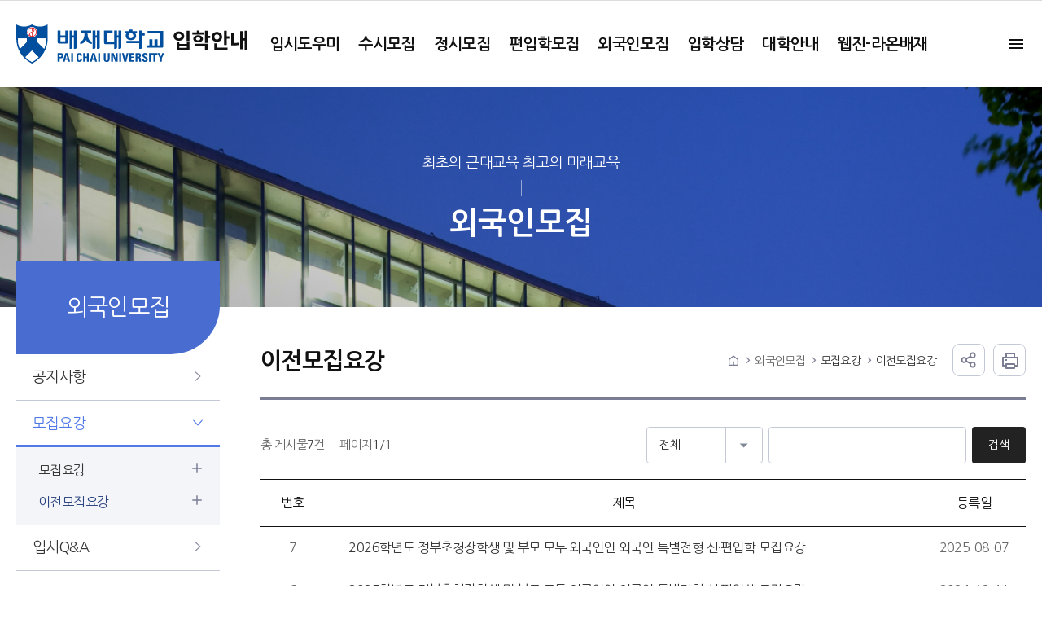

--- FILE ---
content_type: text/html;charset=UTF-8
request_url: https://enter.pcu.ac.kr/enter/25/pdfViewer/CAT081/list
body_size: 57581
content:






<!DOCTYPE html>
<html>
<head>
<!-- Google Tag Manager -->
<script>(function(w,d,s,l,i){w[l]=w[l]||[];w[l].push({'gtm.start':
new Date().getTime(),event:'gtm.js'});var f=d.getElementsByTagName(s)[0],
j=d.createElement(s),dl=l!='dataLayer'?'&l='+l:'';j.async=true;j.src=
'https://www.googletagmanager.com/gtm.js?id='+i+dl;f.parentNode.insertBefore(j,f);
})(window,document,'script','dataLayer','GTM-P7KPR3H');</script>
<!-- End Google Tag Manager -->


<meta http-equiv="X-UA-Compatible" content="IE=Edge" />
<meta http-equiv="Content-Type" content="text/html; charset=utf-8" />
<!-- <meta name="viewport" content="width=device-width,initial-scale=1.0,minimum-scale=1.0,maximum-scale=2.0,user-scalable=yes, target-densitydpi=device-dpi" /> -->
<!-- <meta name="format-detection" content="telephone=no,email=no,address=no" /> -->
<meta name="viewport" content="width=device-width,initial-scale=1.0,minimum-scale=1.0,maximum-scale=2.0,user-scalable=yes">
<script src="//design.werodan.com/widget_event/pcu"></script>
<script>var _widgetEvent = {event : "pcu"};</script>
<meta name="format-detection" content="telephone=no,email=no,address=no" />
<meta name="description" content="배재대학교-입학안내" />
<meta name="keywords" content="배재대학교, 입학안내" />
<meta property="og:type" content="website">
<meta property="og:url" content="https://www.pcu.ac.kr/enter">
<meta property="og:title" content="배재대학교 입학안내">
<meta property="og:image" content="https://www.pcu.ac.kr/images/logo.png">
<meta property="og:description" content="배재대학교 입학안내 웹사이트입니다. 수시모집/정시모집/편입학모집/외국인모집/입학상담 등을 제공합니다. 높은 취업률, 재미있는 대학생활, 알찬 커리큘럼까지! 더 나은 미래를 준비한다면 시작은 배재대학교입니다.">
<meta property="og:site_name" content="배재대학교 입학안내">
<meta property="og:locale" content="ko_KR">
<!-- <meta property="og:image" content="/images/core/logo.png" /> -->
<!-- <meta name="twitter:image" content="/images/core/logo.png" /> -->
<!-- <meta name="naver-site-verification" content="" /> -->
<title>이전모집요강 &lt; 모집요강 &lt; 외국인모집배재대학교 입학처</title>
<script>
    /* js의 contextpath 적용 */
    var contextPath = '';
</script>
<script src="/js/babel.min.js"></script>
<script src="/js/babel.polyfill.min.js"></script>
<script src="/js/bluebird.js"></script>
<script type="text/babel" data-presets="es2015,stage-2">
    const CONTEXT_PATH = '';
    const mno = '';
</script>

<link rel="stylesheet" type="text/css" href="/css/site/core/core.css" media="all" />
<link rel="stylesheet" type="text/css" href="/css/site/enter/skin.css" media="all" />
<link rel="stylesheet" type="text/css" href="/css/site/enter/layout.css" media="all" />
<link rel="stylesheet" type="text/css" href="/css/site/enter/program.css" media="all" />
<link rel="stylesheet" type="text/css" href="/css/site/enter/board.css" media="all" />
<link rel="stylesheet" type="text/css" href="/css/site/enter/content.css" media="all" />





<script type="text/javascript" src="/js/site/enter/js.js"></script>


<!-- <script type="text/javascript" src="/js/core/plug/drag-drop-folder-tree/js/ajax.js"></script> -->
<!-- <script type="text/javascript" src="/js/core/plug/drag-drop-folder-tree/js/drag-drop-folder-tree.js"></script> -->
<script src="/js/site/commons/Common.js" type="text/babel" data-presets="es2015,stage-2" charset="UTF-8"></script>

</head>
<body id="sub" class="user">
<!-- Google Tag Manager (noscript) -->
<noscript><iframe src="https://www.googletagmanager.com/ns.html?id=GTM-P7KPR3H"
height="0" width="0" style="display:none;visibility:hidden"></iframe></noscript>
<!-- End Google Tag Manager (noscript) -->
<div id="wrap">
    <div class="js_mobile_check"></div>
    





<script>

</script>



<!-- header ::S -->
	<div id="header">
		<h1><span><a href="https://www.pcu.ac.kr">배재대학교</a><a href="https://enter.pcu.ac.kr">입학안내</a></span></h1>

		<!-- skip ::S -->
		<div id="skip">
			<strong class="hidden">반복영역 건너뛰기</strong>
			<ul>
				<li><a href="#content">본문 바로가기</a></li>
				<li><a href="#gnb">상단메뉴 바로가기</a></li>
			</ul>
		</div>
		<!-- skip ::E -->

		<strong class="hidden">부가기능 및 사이트</strong>
		<!--div id="global">
		<a id="flip" class="close_banner">닫기</a>
			<div class="layout">
				<div>
					<ul>
						<li><a href="/enter/contents/9"><span>입학상담 신청</span></a></li>
						<li><a href="https://www.adiga.kr" target="_blank" title="새창이동"><span>대학정보포털어디가</span></a></li>
					</ul>
				</div>
				<div>
					<strong><span>PCU SOCIAL</span></strong>
					<ul>
						<li><a href="https://www.youtube.com/@user-no4fe3jn8z/videos" target="_blank" title="새창이동" class="f"><span>라온 유튜브</span></a></li>
						<li><a href="https://www.instagram.com/paichai_1885" target="_blank" title="새창이동" class="y"><span>라온 인스타그램</span></a></li>
						<li><a href="https://pf.kakao.com/_RSMRu" target="_blank" title="새창이동" class="i"><span>배재 카카오 입시상담센터</span></a></li>
					</ul>
				</div>
			</div>
		</div-->
		<strong class="hidden">상단메뉴</strong>
		<div id="nav">
			<div id="gnb" class="js_menu" >
	        <ul>
	            
	                <li>
	                    <a href="/enter/article/ATCL1a4b369ec" target="_self" ><span>입시도우미</span></a>
	                    
	                    <div>
	                    	<strong>
								<em>입시도우미</em>
								<span>
									최초의 근대교육<br />최고의 미래교육
								</span>
							</strong>
				                    <ul>
				                        
				                            <li>
				                                <a href="/enter/article/ATCL1a4b369ec" target="_self" ><span>공지사항(통합)</span></a>
				                                
				                            </li>
				                        
				                            <li>
				                                <a href="/enter/article/ATCL2000ba39e" target="_self" ><span>입시Q&amp;A(통합)</span></a>
				                                
				                            </li>
				                        
				                            <li>
				                                <a href="https://ipsi3.uwayapply.com/aWk4JkxKXkpwZnpUSm8mZW9MZUotZlRm" target="_blank" ><span>성적계산기</span></a>
				                                
				                            </li>
				                        
				                            <li>
				                                <a href="/enter/article/ATCL83b8b386a" target="_self" ><span>입시결과</span></a>
				                                
				                                <div>
					                                <ul>
					                                    
					                                        <li><a href="/enter/article/ATCL83b8b386a" target="_self" ><span>입시결과(다운로드)</span></a>
					                                                
					                                        </li>
					                                    
					                                        <li><a href="/enter/contents/466" target="_self" ><span>2025 전형별 결과</span></a>
					                                                
					                                        </li>
					                                    
					                                        <li><a href="/enter/contents/349" target="_self" ><span>2024 전형별 결과</span></a>
					                                                
					                                        </li>
					                                    
					                                        <li><a href="/enter/contents/350" target="_self" ><span>2023 전형별 결과</span></a>
					                                                
					                                        </li>
					                                    
					                                </ul>
				                                </div>
				                                
				                            </li>
				                        
				                            <li>
				                                <a href="/enter/article/ATCL0e568b44e" target="_self" ><span>기출문제</span></a>
				                                
				                            </li>
				                        
				                            <li>
				                                <a href="/enter/article/ATCLe8b4d9044" target="_self" ><span>면접후기</span></a>
				                                
				                            </li>
				                        
				                            <li>
				                                <a href="/enter/contents/6" target="_self" ><span>개인정보변경신청서</span></a>
				                                
				                            </li>
				                        
				                            <li>
				                                <a href="https://ipsi.pcu.ac.kr/IR02.do?method=IR0205" target="_blank" ><span>고교별합격자조회(교사)</span></a>
				                                
				                            </li>
				                        
				                            <li>
				                                <a href="/enter/article/ATCL6368c79d7" target="_self" ><span>입학안내영상</span></a>
				                                
				                            </li>
				                        
				                            <li>
				                                <a href="/enter/contents/10" target="_self" ><span>카카오톡 입시상담</span></a>
				                                
				                            </li>
				                        
				                    </ul>
		                    </div>
		                    
		                </li>
		            
	                <li>
	                    <a href="/enter/article/ATCL13b663a5b" target="_self" ><span>수시모집</span></a>
	                    
	                    <div>
	                    	<strong>
								<em>수시모집</em>
								<span>
									최초의 근대교육<br />최고의 미래교육
								</span>
							</strong>
				                    <ul>
				                        
				                            <li>
				                                <a href="/enter/article/ATCL13b663a5b" target="_self" ><span>공지사항</span></a>
				                                
				                            </li>
				                        
				                            <li>
				                                <a href="/enter/19/pdfViewer/CAT079" target="_self" ><span>모집요강</span></a>
				                                
				                                <div>
					                                <ul>
					                                    
					                                        <li><a href="/enter/19/pdfViewer/CAT079" target="_self" ><span>모집요강</span></a>
					                                                
					                                        </li>
					                                    
					                                        <li><a href="/enter/contents/315" target="_self" ><span>실기/면접고사 일정</span></a>
					                                                
					                                        </li>
					                                    
					                                        <li><a href="/enter/contents/316" target="_self" ><span>모집단위별 모집인원</span></a>
					                                                
					                                        </li>
					                                    
					                                        <li><a href="/enter/20/pdfViewer/CAT079/list" target="_self" ><span>이전모집요강</span></a>
					                                                
					                                        </li>
					                                    
					                                </ul>
				                                </div>
				                                
				                            </li>
				                        
				                            <li>
				                                <a href="/enter/contents/294" target="_self" ><span>동영상설명회</span></a>
				                                
				                            </li>
				                        
				                            <li>
				                                <a href="/enter/26/pdfViewer/CAT082" target="_self" ><span>학과(전공) 소개</span></a>
				                                
				                            </li>
				                        
				                            <li>
				                                <a href="/enter/article/ATCLd9120f033" target="_self" ><span>입시Q&amp;A</span></a>
				                                
				                            </li>
				                        
				                            <li>
				                                <a href="https://ipsi.pcu.ac.kr/IRLogin.do" target="_blank" ><span>수험생서비스</span></a>
				                                
				                            </li>
				                        
				                    </ul>
		                    </div>
		                    
		                </li>
		            
	                <li>
	                    <a href="/enter/article/ATCL92e9c09d0" target="_self" ><span>정시모집</span></a>
	                    
	                    <div>
	                    	<strong>
								<em>정시모집</em>
								<span>
									최초의 근대교육<br />최고의 미래교육
								</span>
							</strong>
				                    <ul>
				                        
				                            <li>
				                                <a href="/enter/article/ATCL92e9c09d0" target="_self" ><span>공지사항</span></a>
				                                
				                            </li>
				                        
				                            <li>
				                                <a href="/enter/18/pdfViewer/CAT006" target="_self" ><span>모집요강</span></a>
				                                
				                                <div>
					                                <ul>
					                                    
					                                        <li><a href="/enter/18/pdfViewer/CAT006" target="_self" ><span>모집요강</span></a>
					                                                
					                                        </li>
					                                    
					                                        <li><a href="/enter/21/pdfViewer/CAT006/list" target="_self" ><span>이전모집요강</span></a>
					                                                
					                                        </li>
					                                    
					                                </ul>
				                                </div>
				                                
				                            </li>
				                        
				                            <li>
				                                <a href="/enter/contents/317" target="_self" ><span>동영상설명회</span></a>
				                                
				                            </li>
				                        
				                            <li>
				                                <a href="https://enter.pcu.ac.kr/pdf/enter/2026_major_introduce_1.pdf" target="_blank" ><span>학과(전공) 소개</span></a>
				                                
				                            </li>
				                        
				                            <li>
				                                <a href="/enter/article/ATCL9f5c63ef8" target="_self" ><span>입시Q&amp;A</span></a>
				                                
				                            </li>
				                        
				                            <li>
				                                <a href="https://ipsi.pcu.ac.kr/IRLogin.do" target="_blank" ><span>수험생서비스</span></a>
				                                
				                            </li>
				                        
				                    </ul>
		                    </div>
		                    
		                </li>
		            
	                <li>
	                    <a href="/enter/article/ATCLb72895c73" target="_self" ><span>편입학모집</span></a>
	                    
	                    <div>
	                    	<strong>
								<em>편입학모집</em>
								<span>
									최초의 근대교육<br />최고의 미래교육
								</span>
							</strong>
				                    <ul>
				                        
				                            <li>
				                                <a href="/enter/article/ATCLb72895c73" target="_self" ><span>공지사항</span></a>
				                                
				                            </li>
				                        
				                            <li>
				                                <a href="/enter/22/pdfViewer/CAT080" target="_self" ><span>모집요강</span></a>
				                                
				                                <div>
					                                <ul>
					                                    
					                                        <li><a href="/enter/22/pdfViewer/CAT080" target="_self" ><span>모집요강</span></a>
					                                                
					                                        </li>
					                                    
					                                        <li><a href="/enter/24/pdfViewer/CAT080/list" target="_self" ><span>이전모집요강</span></a>
					                                                
					                                        </li>
					                                    
					                                </ul>
				                                </div>
				                                
				                            </li>
				                        
				                            <li>
				                                <a href="/enter/article/ATCL716a425c8" target="_self" ><span>입시Q&amp;A</span></a>
				                                
				                            </li>
				                        
				                            <li>
				                                <a href="/linkage/linkm_2022.html" target="_blank" ><span>연계교육과정</span></a>
				                                
				                            </li>
				                        
				                            <li>
				                                <a href="https://pyunip.pcu.ac.kr/ITLogin.do" target="_blank" ><span>수험생서비스</span></a>
				                                
				                            </li>
				                        
				                    </ul>
		                    </div>
		                    
		                </li>
		            
	                <li>
	                    <a href="/enter/article/ATCLd6359c02a" target="_self" ><span>외국인모집</span></a>
	                    
	                    <div>
	                    	<strong>
								<em>외국인모집</em>
								<span>
									최초의 근대교육<br />최고의 미래교육
								</span>
							</strong>
				                    <ul>
				                        
				                            <li>
				                                <a href="/enter/article/ATCLd6359c02a" target="_self" ><span>공지사항</span></a>
				                                
				                            </li>
				                        
				                            <li>
				                                <a href="/enter/23/pdfViewer/CAT081" target="_self" ><span>모집요강</span></a>
				                                
				                                <div>
					                                <ul>
					                                    
					                                        <li><a href="/enter/23/pdfViewer/CAT081" target="_self" ><span>모집요강</span></a>
					                                                
					                                        </li>
					                                    
					                                        <li><a href="/enter/25/pdfViewer/CAT081/list" target="_self" ><span>이전모집요강</span></a>
					                                                
					                                        </li>
					                                    
					                                </ul>
				                                </div>
				                                
				                            </li>
				                        
				                            <li>
				                                <a href="/enter/article/ATCL2b9d2a885" target="_self" ><span>입시Q&amp;A</span></a>
				                                
				                            </li>
				                        
				                            <li>
				                                <a href="https://ipsi.pcu.ac.kr/IRLogin.do" target="_blank" ><span>신입학수험생서비스</span></a>
				                                
				                            </li>
				                        
				                            <li>
				                                <a href="https://pyunip.pcu.ac.kr/ITLogin.do" target="_blank" ><span>편입학수험생서비스</span></a>
				                                
				                            </li>
				                        
				                    </ul>
		                    </div>
		                    
		                </li>
		            
	                <li>
	                    <a href="/enter/contents/9" target="_self" ><span>입학상담</span></a>
	                    
	                    <div>
	                    	<strong>
								<em>입학상담</em>
								<span>
									최초의 근대교육<br />최고의 미래교육
								</span>
							</strong>
				                    <ul>
				                        
				                            <li>
				                                <a href="/enter/contents/9" target="_self" ><span>입학상담 신청</span></a>
				                                
				                            </li>
				                        
				                            <li>
				                                <a href="/enter/contents/10" target="_self" ><span>카카오톡 입시상담</span></a>
				                                
				                            </li>
				                        
				                            <li>
				                                <a href="/enter/contents/335" target="_self" ><span>고교-대학연계</span></a>
				                                
				                            </li>
				                        
				                    </ul>
		                    </div>
		                    
		                </li>
		            
	                <li>
	                    <a href="https://www.pcu.ac.kr/kor/contents/33" target="_self" ><span>대학안내</span></a>
	                    
	                    <div>
	                    	<strong>
								<em>대학안내</em>
								<span>
									최초의 근대교육<br />최고의 미래교육
								</span>
							</strong>
				                    <ul>
				                        
				                            <li>
				                                <a href="https://www.pcu.ac.kr/kor/contents/33" target="_blank" ><span>장학안내</span></a>
				                                
				                            </li>
				                        
				                            <li>
				                                <a href="https://www.pcu.ac.kr/dorm" target="_blank" ><span>생활관안내</span></a>
				                                
				                            </li>
				                        
				                            <li>
				                                <a href="https://www.pcu.ac.kr/vr/index.html" target="_blank" ><span>캠퍼스투어</span></a>
				                                
				                            </li>
				                        
				                            <li>
				                                <a href="https://www.pcu.ac.kr/kor/37/campusGuide" target="_blank" ><span>캠퍼스맵</span></a>
				                                
				                            </li>
				                        
				                            <li>
				                                <a href="https://www.pcu.ac.kr/kor/contents/102" target="_blank" ><span>오시는길</span></a>
				                                
				                            </li>
				                        
				                    </ul>
		                    </div>
		                    
		                </li>
		            
	                <li>
	                    <a href="/enter/article/ATCL83fc0ffad" target="_self" ><span>웹진-라온배재</span></a>
	                    
	                    <div>
	                    	<strong>
								<em>웹진-라온배재</em>
								<span>
									최초의 근대교육<br />최고의 미래교육
								</span>
							</strong>
				                    <ul>
				                        
				                            <li>
				                                <a href="/enter/article/ATCL83fc0ffad" target="_self" ><span>라온 알림</span></a>
				                                
				                            </li>
				                        
				                            <li>
				                                <a href="/enter/article/ATCL4116e6492" target="_self" ><span>학과이야기 1</span></a>
				                                
				                            </li>
				                        
				                            <li>
				                                <a href="/enter/article/no4fe3jn8z01" target="_self" ><span>학과이야기 2</span></a>
				                                
				                            </li>
				                        
				                            <li>
				                                <a href="/enter/article/no4fe3jn8z02" target="_self" ><span>나에게 배재대란?</span></a>
				                                
				                            </li>
				                        
				                            <li>
				                                <a href="/enter/article/no4fe3jn8z03" target="_self" ><span>배재대=취업</span></a>
				                                
				                            </li>
				                        
				                            <li>
				                                <a href="/enter/article/no4fe3jn8z04" target="_self" ><span>라온배재투어</span></a>
				                                
				                            </li>
				                        
				                    </ul>
		                    </div>
		                    
		                </li>
		            
	                <li>
	                    <a href="/enter/17/phone" target="_self" ><span>홈페이지 가이드</span></a>
	                    
	                    <div>
	                    	<strong>
								<em>홈페이지 가이드</em>
								<span>
									최초의 근대교육<br />최고의 미래교육
								</span>
							</strong>
				                    <ul>
				                        
				                            <li>
				                                <a href="/enter/17/phone" target="_self" ><span>본인인증</span></a>
				                                
				                            </li>
				                        
				                            <li>
				                                <a href="https://www.pcu.ac.kr/kor/contents/74" target="_blank" ><span>개인정보처리방침</span></a>
				                                
				                            </li>
				                        
				                            <li>
				                                <a href="https://www.pcu.ac.kr/kor/contents/75" target="_blank" ><span>영상정보처리기기운영관리방침</span></a>
				                                
				                            </li>
				                        
				                            <li>
				                                <a href="https://www.pcu.ac.kr/kor/contents/60" target="_blank" ><span>정보보호실천수칙</span></a>
				                                
				                            </li>
				                        
				                            <li>
				                                <a href="https://www.pcu.ac.kr/kor/contents/61" target="_blank" ><span>이메일주소 무단수집거부</span></a>
				                                
				                            </li>
				                        
				                            <li>
				                                <a href="http://get.adobe.com/kr/reader" target="_blank" ><span>PDF뷰어 다운로드</span></a>
				                                
				                            </li>
				                        
				                    </ul>
		                    </div>
		                    
		                </li>
		            
	            
	            
	        </ul>
	    </div>
    </div>
		
		

		<div id="etc">
			<ul>
				<li class="ar">
					<!--a href="#" class="open">
						
							<em>26</em>
						
						<i></i>
						<span>알림열기</span>
					</a-->
					<div>
						<div class="head">
							<strong><em>입시정보</em>를 알려드립니다!</strong>
						</div>
						<div class="midd">
							<ul>
								
									
										
										
										
										
										
										
									
									
										
											
											
										
										
									
									<li>
										<a href="https://enter.pcu.ac.kr/enter/article/ATCL13b663a5b/85149?mno=&amp;pageIndex=1&amp;searchCondition=&amp;searchKeyword=" target="_blank" data-color="5">
											
											<em>공통</em>
											<strong>풀꽃시인 나태주 ‘길(배재대학교 학생들에게)’</strong>
											<span>2023.03.02</span>
										</a>
									</li>
								
									
										
										
										
										
										
										
									
									
										
											
											
										
										
									
									<li>
										<a href="https://enter.pcu.ac.kr/enter/article/ATCL92e9c09d0" target="_blank" data-color="5">
											
											<em>공통</em>
											<strong>신입생 추가모집 합격자 안내</strong>
											<span>2023.02.20</span>
										</a>
									</li>
								
									
										
										
										
										
										
										
									
									
										
											
											
										
										
									
									<li>
										<a href="https://enter.pcu.ac.kr/enter/article/ATCL92e9c09d0/84895" target="_blank" data-color="5">
											
											<em>공통</em>
											<strong>신입생 추가모집 안내</strong>
											<span>2023.02.20</span>
										</a>
									</li>
								
									
										
										
										
										
										
										
									
									
										
											
											
										
										
									
									<li>
										<a href="https://blog.naver.com/paichaiuniv/223010312963" target="_blank" data-color="5">
											
											<em>공통</em>
											<strong>신입생 입학식 및 OT(수강신청 안내 등) 3.2.(목)</strong>
											<span>2023.02.14</span>
										</a>
									</li>
								
									
										
										
										
										
										
										
									
									
										
											
											
										
										
									
									<li>
										<a href="https://enter.pcu.ac.kr/enter/article/ATCL13b663a5b/84613?mno=&amp;pageIndex=1&amp;searchCondition=&amp;searchKeyword=" target="_blank" data-color="5">
											
											<em>공통</em>
											<strong>수시/정시 국가장학금 2차 신청 2.2.(목)~3.15.(수)</strong>
											<span>2023.01.30</span>
										</a>
									</li>
								
									
										
										
										
										
										
										
									
									
										
											
											
										
										
									
									<li>
										<a href="https://enter.pcu.ac.kr/enter/article/ATCL13b663a5b/84571?mno=&amp;pageIndex=1&amp;searchCondition=&amp;searchKeyword=" target="_blank" data-color="5">
											
											<em>공통</em>
											<strong>수시/정시 등록금 납부 2.7.(화)~2.9.(목)</strong>
											<span>2023.01.25</span>
										</a>
									</li>
								
									
										
										
										
										
										
										
									
									
										
											
											
										
										
									
									<li>
										<a href="https://enter.pcu.ac.kr/enter/article/ATCL92e9c09d0/84547?mno=&amp;pageIndex=1&amp;searchCondition=&amp;searchKeyword=" target="_blank" data-color="4">
											
											<em>정시</em>
											<strong>예비후보 충원합격자 발표 일정</strong>
											<span>2023.01.19</span>
										</a>
									</li>
								
									
										
										
										
										
										
										
									
									
										
											
											
										
										
									
									<li>
										<a href="https://enter.pcu.ac.kr/enter/article/ATCL92e9c09d0/84548?mno=&amp;pageIndex=1&amp;searchCondition=&amp;searchKeyword=" target="_blank" data-color="4">
											
											<em>정시</em>
											<strong>최초합격자 발표 일정</strong>
											<span>2023.01.19</span>
										</a>
									</li>
								
									
										
										
										
										
										
										
									
									
										
											
											
										
										
									
									<li>
										<a href="https://enter.pcu.ac.kr/enter/article/ATCL92e9c09d0/84458?mno=&amp;pageIndex=1&amp;searchCondition=&amp;searchKeyword=" target="_blank" data-color="4">
											
											<em>정시</em>
											<strong>정시 서류접수(해당자만) 1.5.(목) 18시까지</strong>
											<span>2023.01.04</span>
										</a>
									</li>
								
									
										
										
										
										
										
										
									
									
										
											
											
										
										
									
									<li>
										<a href="https://enter.pcu.ac.kr/enter/article/ATCL92e9c09d0/82879?mno=&amp;pageIndex=1&amp;searchCondition=&amp;searchKeyword=" target="_blank" data-color="4">
											
											<em>정시</em>
											<strong>정시 원서접수 12.29.(목) 00시 ~ 2023.1.2.(월) 21시</strong>
											<span>2022.12.27</span>
										</a>
									</li>
								
									
										
										
										
										
										
										
									
									
										
											
											
										
										
									
									<li>
										<a href="https://enter.pcu.ac.kr/enter/article/ATCL13b663a5b/84363?mno=&amp;pageIndex=1&amp;searchCondition=&amp;searchKeyword=" target="_blank" data-color="1">
											
											<em>수시</em>
											<strong>수시 합격자 생활관 신청 12.26.(월)~2023.1.6.(금)</strong>
											<span>2022.12.25</span>
										</a>
									</li>
								
									
										
										
										
										
										
										
									
									
										
											
											
										
										
									
									<li>
										<a href="https://enter.pcu.ac.kr/enter/article/ATCL13b663a5b/84258?mno=&amp;pageIndex=1&amp;searchCondition=&amp;searchKeyword=" target="_blank" data-color="1">
											
											<em>수시</em>
											<strong>수시 최초합격자 문서등록 12.16.(금)~12.19.(월)</strong>
											<span>2022.12.15</span>
										</a>
									</li>
								
									
										
										
										
										
										
										
									
									
										
											
											
										
										
									
									<li>
										<a href="https://enter.pcu.ac.kr/enter/article/ATCL13b663a5b/84268?mno=&amp;pageIndex=1&amp;searchCondition=&amp;searchKeyword=" target="_blank" data-color="1">
											
											<em>수시</em>
											<strong>수시 충원합격자 발표일정 12.19.(월) 20시~12.26.(월)</strong>
											<span>2022.12.15</span>
										</a>
									</li>
								
									
										
										
										
										
										
										
									
									
										
											
											
										
										
									
									<li>
										<a href="https://enter.pcu.ac.kr/enter/article/ATCL13b663a5b/83858?mno=&amp;pageIndex=1&amp;searchCondition=&amp;searchKeyword=" target="_blank" data-color="1">
											
											<em>수시</em>
											<strong>2023 수시 합격자 발표 안내(2차) 배양영재, 체육특기자</strong>
											<span>2022.11.09</span>
										</a>
									</li>
								
									
										
										
										
										
										
										
									
									
										
											
											
										
										
									
									<li>
										<a href="https://enter.pcu.ac.kr/enter/article/ATCL13b663a5b/83703?mno=&amp;pageIndex=1&amp;searchCondition=&amp;searchKeyword=" target="_blank" data-color="1">
											
											<em>수시</em>
											<strong>2023 수시 합격자 발표 안내(1차)</strong>
											<span>2022.10.28</span>
										</a>
									</li>
								
									
										
										
										
										
										
										
									
									
										
											
											
										
										
									
									<li>
										<a href="https://enter.pcu.ac.kr/enter/article/ATCL13b663a5b/83678?mno=&amp;pageIndex=1&amp;searchCondition=&amp;searchKeyword=" target="_blank" data-color="1">
											
											<em>수시</em>
											<strong>배양영재 전형 1단계 합격여부 확인 및 면접고사 안내</strong>
											<span>2022.10.26</span>
										</a>
									</li>
								
									
										
										
										
										
										
										
									
									
										
											
											
										
										
									
									<li>
										<a href="https://enter.pcu.ac.kr/enter/article/ATCL13b663a5b/83610?mno=&amp;pageIndex=1&amp;searchCondition=&amp;searchKeyword=" target="_blank" data-color="1">
											
											<em>수시</em>
											<strong>면접/실기고사(체육특기자전형_축구) 안내</strong>
											<span>2022.10.19</span>
										</a>
									</li>
								
									
										
										
										
										
										
										
									
									
										
											
											
										
										
									
									<li>
										<a href="https://enter.pcu.ac.kr/enter/article/ATCL13b663a5b/83497?mno=&amp;pageIndex=1&amp;searchCondition=&amp;searchKeyword=" target="_blank" data-color="1">
											
											<em>수시</em>
											<strong>실기고사(공연예술학과) 일반 수험생 안내</strong>
											<span>2022.10.13</span>
										</a>
									</li>
								
									
										
										
										
										
										
										
									
									
										
											
											
										
										
									
									<li>
										<a href="https://enter.pcu.ac.kr/enter/article/ATCL13b663a5b/83457?mno=&amp;pageIndex=1&amp;searchCondition=&amp;searchKeyword=" target="_blank" data-color="1">
											
											<em>수시</em>
											<strong>실기고사(아트앤웹툰학부) 코로나 격리 수험생 안내</strong>
											<span>2022.10.07</span>
										</a>
									</li>
								
									
										
										
										
										
										
										
									
									
										
											
											
										
										
									
									<li>
										<a href="https://enter.pcu.ac.kr/enter/article/ATCL13b663a5b/83455?mno=&amp;pageIndex=1&amp;searchCondition=&amp;searchKeyword=" target="_blank" data-color="1">
											
											<em>수시</em>
											<strong>실기고사(아트앤웹툰학부) 일반 수험생 안내</strong>
											<span>2022.10.07</span>
										</a>
									</li>
								
									
										
										
										
										
										
										
									
									
										
											
											
										
										
									
									<li>
										<a href="https://enter.pcu.ac.kr/enter/article/ATCL13b663a5b/83369?mno=&amp;pageIndex=1&amp;searchCondition=&amp;searchKeyword=" target="_blank" data-color="1">
											
											<em>수시</em>
											<strong>2023 수시 면접고사, 실기고사 소집 안내</strong>
											<span>2022.09.28</span>
										</a>
									</li>
								
									
										
										
										
										
										
										
									
									
										
											
											
										
										
									
									<li>
										<a href="https://ipsi5.uwayapply.com/susi2/pcu/?CHA=1" target="_blank" data-color="1">
											
											<em>수시</em>
											<strong>2023 수시 신입생 원서접수 9.13.(화)~9.17.(토) 21시까지</strong>
											<span>2022.09.13</span>
										</a>
									</li>
								
									
										
										
										
										
										
										
									
									
										
											
											
										
										
									
									<li>
										<a href="http://ratio.uwayapply.com/Sl5KOkxpSmYlJjomSnBmVGY=" target="_blank" data-color="1">
											
											<em>수시</em>
											<strong>2023 수시 모집 경쟁률(수능최저 X, 복수지원 O)</strong>
											<span>2022.09.13</span>
										</a>
									</li>
								
									
										
										
										
										
										
										
									
									
										
											
											
										
										
									
									<li>
										<a href="https://www.pcu.ac.kr/enter/article/ATCL13b663a5b/81578?mno=&amp;pageIndex=1&amp;searchCondition=&amp;searchKeyword=" target="_blank" data-color="1">
											
											<em>수시</em>
											<strong>2023 수시 모집요강</strong>
											<span>2022.05.26</span>
										</a>
									</li>
								
									
										
										
										
										
										
										
									
									
										
											
											
										
										
									
									<li>
										<a href="https://www.pcu.ac.kr/kor/contents/105" target="_blank" data-color="5">
											
											<em>공통</em>
											<strong>학과(부) 홈페이지</strong>
											<span>2022.02.19</span>
										</a>
									</li>
								
									
										
										
										
										
										
										
									
									
										
											
											
										
										
									
									<li>
										<a href="https://enter.pcu.ac.kr/enter/article/ATCLf47c915fd" target="_blank" data-color="5">
											
											<em>공통</em>
											<strong>학과(부) 안내 영상</strong>
											<span>2022.02.16</span>
										</a>
									</li>
								
							</ul>
						</div>
						<div class="foot">
							<div>
								<input type="checkbox" name="" id="ar_check_1"><label for="ar_check_1">오늘 하루 보지않기</label>
							</div>
						</div>
					</div>
					<a href="#" class="close"><i></i><span>알림닫기</span></a>
				</li>
				<li class="all"><a href="#" class="allmenu_btn"><span>전체메뉴</span></a></li>
			</ul>
		</div>
	</div>
	<!-- header ::E -->
    
	    
	    <!-- suv visual :s -->
    	<div id="visual" data-img="6"> <!-- data-img="1~7" 공통은 "" -->
		<div class="in">
			<span>최초의 근대교육 최고의 미래교육</span>
			<strong>외국인모집</strong>
		</div>
	</div>
	
	<!-- suv visual :e -->
	
	
	<strong class="hidden">본문</strong>
	<div id="container">
		<div class="layout">
		
			







<!-- Remote :S -->
<div id="remote">
    <h2><span>
        외국인모집
        
    </span></h2>
    <div id="lnb" class="js_menu">
        <ul>
            

                
                
                

                <li class="sub06_01">
                    <a href="/enter/article/ATCLd6359c02a" target="_self"><span>공지사항</span></a>

                    
                </li>
            

                
                
                

                <li class="sub06_02">
                    <a href="/enter/23/pdfViewer/CAT081" target="_self"><span>모집요강</span></a>

                    
                        <ul>
                            
                                
                                
                                
                                <li class="sub06_02_01">
                                    <a href="/enter/23/pdfViewer/CAT081" target="_self"><span>모집요강</span></a>

                                    
                                </li>
                            
                                
                                
                                
                                    
                                    
                                    
                                
                                <li class="sub06_02_02">
                                    <a href="/enter/25/pdfViewer/CAT081/list" target="_self"><span>이전모집요강</span></a>

                                    
                                </li>
                            
                        </ul>
                    
                </li>
            

                
                
                

                <li class="sub06_03">
                    <a href="/enter/article/ATCL2b9d2a885" target="_self"><span>입시Q&amp;A</span></a>

                    
                </li>
            

                
                
                

                <li class="sub06_04">
                    <a href="https://ipsi.pcu.ac.kr/IRLogin.do" target="_blank"><span>신입학수험생서비스</span></a>

                    
                </li>
            

                
                
                

                <li class="sub06_05">
                    <a href="https://pyunip.pcu.ac.kr/ITLogin.do" target="_blank"><span>편입학수험생서비스</span></a>

                    
                </li>
            
        </ul>
    </div>
    <script>
        Lmenu_setting("060202");
    </script>
</div>
			
			<div id="content">
				<div id="path">
					<h3><span>이전모집요강</span></h3>
						<div id="navi">
							<div class="location">
								<span>HOME</span>
								<span><i>&gt;</i>외국인모집</span>
								<strong><i>&gt;</i>모집요강</strong>
								
									<strong><i>&gt;</i>이전모집요강</strong>
								
							</div>
						<div class="sns">
							<a href="#" class="open"><span>SNS열기</span></a>
							<ul>
								<li><a href="#" class="f" onclick="facebookOpen();return false;"><span>페이스북</span></a></li>
								<li><a href="#" class="t" onclick="twitterOpen();return false;"><span>트위터</span></a></li>
							</ul>
							<a href="#" class="close"><span>SNS닫기</span></a>
						</div>
						<div class="print">
							<a href="#" onclick="self.print();return false;"><span>프린트</span></a>
						</div>
				
					</div>
				</div>
				<div id="txt">
					
				<!--컨텐츠 S-->
                







<div class="board">
    <div class="board_search">
        <div class="counts">
            <span>총 게시물<em>7</em>건</span>
            <span>페이지<em>1</em></span>/1
        </div>

        <div class="views">
            <div class="select">
                <form action="/enter/25/CAT081/list" id="searchForm" name="searchForm">
                    <input type="hidden" name="mno" value=""/>
                    <input type="hidden" name="pageIndex" value="1"/>
                    <label for="cont_select" class="hidden">게시물 선택</label>
                    <div data-skin="select">
                        <select name="searchCondition" id="cont_select">
                            <option value="">전체</option>
                            <option value="1" >제목</option>
                        </select>
                    </div>
                    <div class="input_btn">
                        <div data-skin="input" data-size="s">
                            <label for="cont_input" class="hidden">검색어 입력</label>
                            <input type="text" name="searchKeyword" id="cont_input" value="" onkeyPress="if(event.keyCode == 13){pdfViewerJs.list(1); return false;}">
                        </div>
                        <input type="submit" class="search_btn" data-skin="btn"  data-size="s" data-color="4" value="검색" title="검색" onclick="pdfViewerJs.list(1);">
                    </div>
                </form>
            </div>
        </div>
    </div>
    
        <div class="notice_list">
            <!-- 공지게시판 리스트 :S -->
            <ul>
                <li class="thead">
                    <strong class="no">번호</strong>
                    <strong class="subject">제목</strong>
                    <strong class="date">등록일</strong>
                </li>
                
                
                    <li>
                        <p class="no">
                            7
                            
                        </p>
                        <p class="subject align_left">
                            <a href="#view" onclick="pdfViewerJs.view('47');">2026학년도 정부초청장학생 및 부모 모두 외국인인 외국인 특별전형 신·편입학 모집요강</a>
                        </p>
                        <p class="date">
                            2025-08-07
                        </p>
                    </li>
                
                    <li>
                        <p class="no">
                            6
                            
                        </p>
                        <p class="subject align_left">
                            <a href="#view" onclick="pdfViewerJs.view('45');">2025학년도 정부초청장학생 및  부모 모두 외국인인 외국인 특별전형 신·편입생 모집요강</a>
                        </p>
                        <p class="date">
                            2024-12-11
                        </p>
                    </li>
                
                    <li>
                        <p class="no">
                            5
                            
                        </p>
                        <p class="subject align_left">
                            <a href="#view" onclick="pdfViewerJs.view('34');">2024학년도 정부초청장학생 및  부모 모두 외국인인 외국인 특별전형  신편입생 모집요강</a>
                        </p>
                        <p class="date">
                            2023-12-06
                        </p>
                    </li>
                
                    <li>
                        <p class="no">
                            4
                            
                        </p>
                        <p class="subject align_left">
                            <a href="#view" onclick="pdfViewerJs.view('28');">2023학년도 정부초청장학생 및  부모 모두 외국인인 외국인 특별전형  신편입생 모집요강</a>
                        </p>
                        <p class="date">
                            2022-12-12
                        </p>
                    </li>
                
                    <li>
                        <p class="no">
                            3
                            
                        </p>
                        <p class="subject align_left">
                            <a href="#view" onclick="pdfViewerJs.view('19');">2022학년도 후기 외국인 특별전형 신입학.편입학 모집요강</a>
                        </p>
                        <p class="date">
                            2022-05-02
                        </p>
                    </li>
                
                    <li>
                        <p class="no">
                            2
                            
                        </p>
                        <p class="subject align_left">
                            <a href="#view" onclick="pdfViewerJs.view('14');">2022학년도전기 외국인 특별전형 신입학 편입학 모집요강</a>
                        </p>
                        <p class="date">
                            2021-11-25
                        </p>
                    </li>
                
                    <li>
                        <p class="no">
                            1
                            
                        </p>
                        <p class="subject align_left">
                            <a href="#view" onclick="pdfViewerJs.view('4');">2021학년도 후기 모집요강</a>
                        </p>
                        <p class="date">
                            2021-07-30
                        </p>
                    </li>
                
            </ul>
        </div>
    
    
    <div class="page">
        <a href="#" onclick="return false;" class="on" title="현재 페이지">1</a>

    </div>
</div>
<!-- 컨텐츠 :E -->
<script type="text/babel" data-presets="es2015,stage-2" charset="UTF-8">
    const SITE_CODE = 'enter';
    const PROGRAM_SEQ = '25';
    const CATEGORY_SEQ = 'CAT081';
</script>
<script src="/js/site/pdfViewer/PdfViewer.js" type="text/babel" data-presets="es2015,stage-2" charset="UTF-8"></script>
                <!--컨텐츠 E-->
				</div>
			</div>
		</div>
	</div>
	




	<div id="footer">
		<div id="global">
		<a id="flip" class="close_banner">닫기</a>
			<div class="layout">
				<div>
					<ul>
						<li><a href="/enter/contents/9"><span>입학상담 신청</span></a></li>
						<li><a href="https://www.adiga.kr" target="_blank" title="새창이동"><span>대학정보포털어디가</span></a></li>
					</ul>
				</div>
				<div>
					<strong><span>PCU SOCIAL</span></strong>
					<ul>
						<li><a href="https://www.youtube.com/@%EB%B0%B0%EC%9E%AC%EC%9E%85%ED%95%99" target="_blank" title="새창이동" class="f"><span>라온 유튜브</span></a></li>
						<li><a href="https://www.instagram.com/paichai_1885" target="_blank" title="새창이동" class="y"><span>라온 인스타그램</span></a></li>
						<li><a href="https://pf.kakao.com/_RSMRu" target="_blank" title="새창이동" class="i"><span>배재 카카오 입시상담센터</span></a></li>
					</ul>
				</div>
			</div>
		</div>
		<!-- Quick ::S -->
		<div id="q_menu" data-open="no">
			<strong>Quick Menu</strong>
			<a href="#" class="open"><span>열기</span></a>
			<div class="layout">
				<div>
					<i><span></span><span></span><span></span></i>
					<ul>
						<li><a href="/enter/article/ATCL83fc0ffad/111707"><span>수시모집 신입생 혜택</span></a></li>
						<li><a href="/enter/article/ATCL83fc0ffad/102348"><span>기숙사 안내</span></a></li>
						<li><a href="/enter/article/ATCL83fc0ffad/111708"><span>통학버스 안내</span></a></li>
						<li><a href="/enter/article/ATCL83fc0ffad/102300"><span>전과안내</span></a></li>
					</ul>
				</div>
			</div>
			<a href="#" class="close"><span>닫기</span></a>
		</div>
		<!-- Quick ::E -->
	
		<div class="layout">
			<ul class="menu">
				<li><a href="https://www.pcu.ac.kr/kor/contents/74" target="_blank" title="새 창에서 열림" rel="noopener noreferrer"><span>개인정보처리방침</span></a></li>
				<li><a href="https://www.pcu.ac.kr/kor/contents/75" target="_blank" title="새 창에서 열림" rel="noopener noreferrer"><span>영상정보처리기기운영관리방침</span></a></li>
				<li><a href="https://www.pcu.ac.kr/kor/contents/60" target="_blank" title="새 창에서 열림" rel="noopener noreferrer"><span>정보보호실천수칙</span></a></li>
				<li><a href="https://www.pcu.ac.kr/kor/contents/61" target="_blank" title="새 창에서 열림" rel="noopener noreferrer"><span>이메일주소 무단수집거부</span></a></li>
				<li><a href="http://get.adobe.com/kr/reader" target="_blank" title="새 창에서 열림" rel="noopener noreferrer"><span>PDF뷰어 다운로드</span></a></li>
			</ul>
			<address>
				(35345) 대전광역시 서구 배재로 155-40 배재대학교 국제교류관 126호 입학처<br />
				<span>TEL. 042-520-1885, 042-520-5000</span> 
				<span>FAX. 070-4850-8305</span>
			</address>
			<p class="copy">Copyright   Pai Chai University. All Right Reserved.</p>
		</div>		
	</div>
	<!-- footer ::E -->
	<!-- Global site tag (gtag.js) - Google Analytics -->
	<script async src="https://www.googletagmanager.com/gtag/js?id=UA-205411017-1"></script>
	<script>
	window.dataLayer = window.dataLayer || [];
	function gtag(){dataLayer.push(arguments);}
	gtag('js', new Date());

	gtag('config', 'UA-205411017-1');
	</script>
</div>
</body>
</html>


--- FILE ---
content_type: text/css
request_url: https://enter.pcu.ac.kr/css/site/core/core.css
body_size: 32431
content:
@charset "utf-8";
@import url('https://fonts.googleapis.com/css2?family=Nanum+Gothic:wght@400;700&display=swap');


/* ///////////////////////////////////////////////////////////////////////////////////////////////////////////
	
	Basic	

/////////////////////////////////////////////////////////////////////////////////////////////////////////// */
html,body{height:100%;}
body, div, dl, dt, dd, ul, ol, li, h1, h2, h3, h4, h5, h6, form, fieldset, button{margin:0; padding:0;}
body, h1, h2, h3, h4, h5, h6, th, td, input, select, textarea{line-height:1.5; margin:0; padding:0; color:#222; font-size:15px; font-weight:400; font-family:'Nanum Gothic', Arial, sans-serif;}
ul, ol, dl, dt, dd{margin:0; padding:0; list-style:none;}
img{border:none;}
hr{display:none;}
fieldset{border:none;}
legend{display:none;}
p{margin:0;}
table{table-layout:fixed; border-collapse:collapse; border-spacing:0;}
table caption{overflow:hidden; position:relative; line-height:1px; font-size:1px; text-indent:-30000px;}
.hidden{overflow:hidden; position:absolute; top:0; left:-30000px; line-height:1px; font-size:1px;}


/* 초기 한글사용(한글 및 중국, 일본 사이트용) */
input[type="text"],
input[type="password"],
textarea{ime-mode:active;}

*{
	-webkit-text-size-adjust:none;
	text-size-adjust:none;
	word-wrap: break-word;
	word-break: keep-all;
}


/* ///////////////////////////////////////////////////////////////////////////////////////////////////////////
	
	Skip
	
/////////////////////////////////////////////////////////////////////////////////////////////////////////// */
#skip{position:absolute; left:0; top:0; width:100%; margin:0 auto; z-index:999;}
#skip a{display:block; position:absolute; left:0; padding:10px; color:#fff; background:#000;}
#skip a:link,
#skip a:visited,
#skip a:active{top:-10000px;}
#skip a:hover,
#skip a:focus{top:0;}


/* ///////////////////////////////////////////////////////////////////////////////////////////////////////////
	
	Align

/////////////////////////////////////////////////////////////////////////////////////////////////////////// */
.align_left{text-align:left !important;}
.align_right{text-align:right !important;}
.align_center{text-align:center !important;}
.float_left{float:left;}
.float_right{float:right;}
.clear{clear:both;}


/* ///////////////////////////////////////////////////////////////////////////////////////////////////////////
	
	Link

/////////////////////////////////////////////////////////////////////////////////////////////////////////// */
a{color:#353535;}
a,a:hover{text-decoration:none;}


/* ///////////////////////////////////////////////////////////////////////////////////////////////////////////
	
	Form

/////////////////////////////////////////////////////////////////////////////////////////////////////////// */
input{box-sizing:border-box;}
input[type="text"],
input[type="password"]{height:20px; padding:0 10px; line-height:20px; border:1px solid #e6e6e6; vertical-align:middle;}
input[type="radio"],
input[type="checkbox"]{margin-right:2px; vertical-align:middle;}
label{vertical-align:middle;}
input[type="submit"]{height:20px; padding:0 5px; line-height:20px; vertical-align:middle; cursor:pointer; border:none; background:#ccc;}
input[type="file"]{max-width:100%; cursor:pointer; vertical-align:middle;}
input[type="text"],
input[type="password"],
input[type="submit"],
button{appearance:none; -webkit-appearance:none; border-radius:0; -webkit-border-radius:0;}
textarea{border:1px solid #e6e6e6; padding:5px; box-sizing:border-box;}
select{
	border:1px solid #e6e6e6; padding:0 1.7em 0 0.7em; cursor:pointer; vertical-align:middle; box-sizing:border-box; background:url(../../../images/site/common/select_bul.svg) no-repeat right 0.6em center; background-size:auto 30%;
	appearance:none;
	-webkit-appearance:none;
	-moz-appearance:none;
}
select::-ms-expand { display: none; }
input[readonly="readonly"],
textarea[readonly="readonly"],
input[disabled="disabled"],
textarea[disabled="disabled"]{background:#efefef;}

/*데이트피커*/
.js_cal{width:110px; text-align:center;}
.ui-datepicker-trigger{margin-left:5px; vertical-align:middle; cursor:pointer;}


/* ///////////////////////////////////////////////////////////////////////////////////////////////////////////
	
	Heading

/////////////////////////////////////////////////////////////////////////////////////////////////////////// */
h2,h3,h4,h5,h6{font-weight:700;}
h4, .h4, h5, .h5, h6, .h6{position:relative;}
h4, .h4{display:block; font-size:21px; line-height:29px; color:#1e1e1e;}
h5, .h5{display:block; font-size:19px; line-height:24px; color:#1e1e1e;}
h6, .h6{display:block; font-size:17px; line-height:20px; color:#404040;}


/* ///////////////////////////////////////////////////////////////////////////////////////////////////////////
	
	새창링크

/////////////////////////////////////////////////////////////////////////////////////////////////////////// */
a.blank{position:relative; display:inline-block; font-size:14px; text-decoration:underline; text-underline-position:under;}
a.blank:after{content:""; display:inline-block; width:12px; height:12px; background:url(../../../images/site/skin/win.gif) no-repeat left top; margin-left:5px; vertical-align:middle;}
a.blank:link,
a.blank:visited,
a.blank:active{color:#404040;}
a.blank:hover{text-decoration:underline; color:#404040;}
	

/* ///////////////////////////////////////////////////////////////////////////////////////////////////////////
	
	Font & Color
	
/////////////////////////////////////////////////////////////////////////////////////////////////////////// */
.red{color:#ff0000 !important;}
.gray{color:#8B919C;}


/* ///////////////////////////////////////////////////////////////////////////////////////////////////////////
	
	Tab
	
/////////////////////////////////////////////////////////////////////////////////////////////////////////// */
/*.js_tab{margin-bottom:30px; padding:0;}
.js_tab.select .title a:active,
.js_tab.select .title a:link,
.js_tab.select .title a:visited{text-decoration:none;}
.js_tab .title{display:none;}
.js_tab ul{overflow:hidden; width:100%;}
.js_tab ul li{float:left; width:auto; margin-right:5px; padding-bottom:5px; box-sizing:border-box;}
.js_tab ul li:last-child{border-right:0px;}
.js_tab ul li a{
	position:relative; z-index:1; display:block; width:auto; height:45px; line-height:45px; padding:0 15px; border:1px solid #e5e5e5; font-size:16px; box-sizing:border-box;
	transition:all 0.2s ease; -webkit-transition:all 0.2s ease;
}
.js_tab ul li a:hover,
.js_tab ul li.on a{background-color:#1e5490; border:1px solid #1e5490; color:#fff;}
.js_tab ul li a:link,
.js_tab ul li a:visited
.js_tab ul li a:active,
.js_tab ul li a:hover,
.js_tab ul li.on a{text-decoration:none;}

.js_tab.select{overflow:hidden;}
.js_tab.select .title{display:block; border:none; background-color:#1e5490; background-image:url(../../../images/site/skin/icon_tab.gif); background-repeat:no-repeat; background-position:center right 15px;}
.js_tab.select .title a{display:block; height:42px; line-height:44px; padding:0px 35px 0px 15px; font-size:15px; font-weight:400; color:#fff;}
.js_tab.select ul{display:none;}
.js_tab.select ul li{float:none; margin-right:0; padding-bottom:0;}
.js_tab.select ul li a{width:100%; height:36px; line-height:36px; background-color:#fff; border-top:0; border-color:#ccc; font-size:14px;}

.js_tab.select ul li a:hover,
.js_tab.select ul li.on a{background-color:#eeeeee; color:#636363;}*/


/* ///////////////////////////////////////////////////////////////////////////////////////////////////////////
	
	Animate
	
/////////////////////////////////////////////////////////////////////////////////////////////////////////// */
.ani{transition : all 0.5s ease; -webkit-transition : all 0.5s ease;}
 

/* ///////////////////////////////////////////////////////////////////////////////////////////////////////////
	
	Mobile_check Tag
	
/////////////////////////////////////////////////////////////////////////////////////////////////////////// */
.js_mobile_check{display:none;}


/* ///////////////////////////////////////////////////////////////////////////////////////////////////////////
	
	tip
	
/////////////////////////////////////////////////////////////////////////////////////////////////////////// */
.tip{
	position:relative; display: block; margin-top: 0.625em; padding-left:1.5em; font-size:1em; color:#082B52;
	transition:all 0.3s ease; -webkit-transition:all 0.3s ease;
}
.tip:after{
	content:""; position:absolute; top:0.25em; left:0; display:inline-block; width:1em; height:1em; line-height:1em; background:url(../../../images/site/skin/icon_tip.svg) no-repeat center;
	border-radius:50%; -webkit-border-radius:50%;
}
.tip a{color:#082B52;}
.tip+.tip{margin-top: 0;}


/* ///////////////////////////////////////////////////////////////////////////////////////////////////////////
	
	error
	
/////////////////////////////////////////////////////////////////////////////////////////////////////////// */
#system_error{margin:10% 0; text-align:center;}
#system_error img{max-width:100%;}

@media screen and (max-width:640px){
	#system_error p{line-height:17px; font-size:14px;}	
}


/* ///////////////////////////////////////////////////////////////////////////////////////////////////////////
	
	js_slide Tag
	
/////////////////////////////////////////////////////////////////////////////////////////////////////////// */
.js_slide{position:relative; width:100%; height:80px; padding:10px 10px 10px 130px; box-sizing:border-box;}
.js_slide .title{display:block; position:absolute; left:0; top:12px; z-index:1; width:120px; font-size:18px; text-align:center;}
.js_slide .control{position:absolute; left:0; right:auto; top:auto; bottom:0px; z-index:1; width:120px; padding:0; text-align:center;}
.js_slide .control .count{display:none;}
.js_slide .control a[class*="btn_"]{overflow:hidden; display:inline-block; width:31px; height:31px; text-indent:-1000px; border:1px solid #c5c5c5; background:#fff url(../../../images/site/skin/slider_control.png) no-repeat;}
.js_slide .control a.btn_left{background-position:0 0;}
.js_slide .control a.btn_play{display:none; background-position:0 -93px;}
.js_slide .control a.btn_stop{background-position:0 -62px;}
.js_slide .control a.btn_right{background-position:0 -31px;}
.js_slide .control ul{display:none;}
.js_slide .move{overflow:hidden; position:relative; z-index:0; width:100%; height:100%;}
.js_slide .move ul{overflow:hidden; position:absolute; left:0; top:0; width:200000px; height:100%;}
.js_slide .move ul li{float:left; width:170px; height:100%; padding:0px 5px;}
.js_slide .move ul li a{overflow:hidden; display:block; position:relative; height:100%; text-align:center; border:1px solid #c5c5c5; background-color:#eee; box-sizing:border-box;
transition:all 0.3s ease; -webkit-transition:all 0.3s ease;}
.js_slide .move ul li a:hover,
.js_slide .move ul li a:focus{border:1px solid #ff6600;}
.js_slide .move ul li a span{display:block; position:absolute; left:50%; top:0; width:2000px; height:100%; margin-left:-1000px; text-align:center;}
.js_slide .move ul li img{display:block; margin:0 auto; height:100%;}

.js_slide.type_02{width:400px; height:250px; padding:0;}
.js_slide.type_02 .title{left:10px;}
.js_slide.type_02 .control{left:auto; right:10px; top:5px; width:100%; height:31px; background:#fff;}
.js_slide.type_02 .control .count{display:inline-block; letter-spacing:2px; vertical-align:middle;}
.js_slide.type_02 .control .count span{font-weight:700;}
.js_slide.type_02 .control a[class*="btn_"]{border:none; vertical-align:middle;}
.js_slide.type_02 .move{position:absolute; left:0; top:0; height:100%;}
.js_slide.type_02 .move ul{width:100%;}
.js_slide.type_02 .move ul li{float:none; position:absolute; left:100%; top:0; width:100%; padding:0;}
.js_slide.type_02 .move ul li:first-child{left:0;}
.js_slide.type_02 .move ul li a{overflow:hidden;}
.js_slide.type_02 .move ul li a:hover{border:none;}
.js_slide.type_02 .move ul li a:focus{border:1px solid #ff6600;}

.js_slide.type_03{width:100%; height:500px; padding:0;}
.js_slide.type_03 .title{
	left:10%; top:20%; width:auto; font-size:40px; text-align:left; color:#fff;
	text-shadow:1px 1px 2px #000;
	-moz-text-shadow:1px 1px 2px #000;
    -webkit-text-shadow:1px 1px 2px #000;
    -ms-text-shadow:1px 1px 2px #000;
    -khtml-text-shadow:1px 1px 2px #000;
    -o-text-shadow:1px 1px 2px #000;
}
.js_slide.type_03 .title span{display:block; line-height:22px; margin-top:10px; font-weight:400; font-size:16px;}
.js_slide.type_03 .control{left:0; bottom:auto; top:0; width:100%; height:100%;}
.js_slide.type_03 .control a[class*="btn_"]{position:absolute;}
.js_slide.type_03 .control a.btn_left,
.js_slide.type_03 .control a.btn_right{z-index:9; width:100px; height:100%; border:none; background:none !important;}
.js_slide.type_03 .control a.btn_play,
.js_slide.type_03 .control a.btn_stop{right:20px; bottom:20px; z-index:10; background:#fff url(../../../images/site/skin/slider_control.png) no-repeat;}
.js_slide.type_03 .control a.btn_left{left:0; top:0;}
.js_slide.type_03 .control a.btn_right{right:0; top:0;}
.js_slide.type_03 .control a.btn_left span,
.js_slide.type_03 .control a.btn_right span{display:block; position:absolute; left:0; top:50%; width:100px; height:100px; margin-top:-50px;}
.js_slide.type_03 .control a.btn_play span,
.js_slide.type_03 .control a.btn_stop span{display:block; width:100%; height:100%;}
.js_slide.type_03 .control a.btn_left span{background:url(../../../images/site/skin/btn_icon_08.png) no-repeat center 0px;}
.js_slide.type_03 .control a.btn_play{background-position:0 -93px;}
.js_slide.type_03 .control a.btn_stop{display:none; background-position:0 -62px;}
.js_slide.type_03 .control a.btn_right span{background:url(../../../images/site/skin/btn_icon_09.png) no-repeat center 0px;}
.js_slide.type_03 .control ul{display:block; position:absolute; left:0; bottom:20px; z-index:9; width:100%; text-align:left;}
.js_slide.type_03 .control ul li{display:inline-block; margin-right:4px;}
.js_slide.type_03 .control ul li:first-child{margin-left:20px;}
.js_slide.type_03 .control ul li a{
	overflow:hidden; display:block; width:20px; height:20px; text-indent:-10000px; background-color:#c5c5c5;
	border-radius:10px;
    -webkit-border-radius:10px;
	transition:all 0.3s ease;
	-webkit-transition:all 0.3s ease;
	
}
.js_slide.type_03 .control ul li a.on{width:50px;}
.js_slide.type_03 .move{position:absolute; left:0; top:0; height:100%;}
.js_slide.type_03 .move ul{width:100%;}
.js_slide.type_03 .move ul li{float:none; position:absolute; left:100%; top:0; width:100%; padding:0;}
.js_slide.type_03 .move ul li:first-child{left:0;}
.js_slide.type_03 .move ul li a{overflow:hidden; cursor:default;}
.js_slide.type_03 .move ul li a:hover,
.js_slide.type_03 .move ul li a:focus{border:none;}

@media screen and (max-width: 800px){
	.js_slide.type_03{height:500px;}
}
@media screen and (max-width: 600px){
	.js_slide.type_03{height:300px;}
	.js_slide.type_03 .title{left:0; top:15%; width:100%; padding:0px 10px; font-size:23px; text-align:center; box-sizing:border-box;}
	.js_slide.type_03 .title span{font-size:12px;}
	.js_slide.type_03 .control a.btn_left,
	.js_slide.type_03 .control a.btn_right{display:none;}
}

div[class*="slide_view_"]{position:relative; width:70%; height:auto; padding:0px 0px 36px 0px; margin:0 auto 10px; text-align:center; background-color:#eee;}
div[class*="slide_view_"] span{position:absolute; left:0; bottom:0; width:100%; height:36px; padding:0 15px; line-height:36px; font-size:15px; text-align:center; color:#505050; background-color:#fff; box-sizing:border-box;}
div[class*="slide_view_"] span strong{display:inline-block; font-weight:700; font-size:15px;}
div[class*="slide_view_"] img{display:block; max-width:100%; margin:0 auto;}
div[class*="slide_view_"].notitle{padding-bottom:0;}
div[class*="slide_view_"].notitle span{display:none;}
.js_slide.type_04{height:80px; padding:0px 50px;}
.js_slide.type_04 .title{display:none;}
.js_slide.type_04 .control{bottom:0; z-index:0; width:100%; height:100%;}
.js_slide.type_04 .control a.btn_play,
.js_slide.type_04 .control a.btn_stop{display:none;}
.js_slide.type_04 .control a.btn_left,
.js_slide.type_04 .control a.btn_right{display:block; position:absolute; top:0; width:40px; height:100%; border:none; background:none;}
.js_slide.type_04 .control a.btn_left{left:0;}
.js_slide.type_04 .control a.btn_right{right:0;}
.js_slide.type_04 .control a.btn_left span,
.js_slide.type_04 .control a.btn_right span{
	display:block; position:absolute; left:0; top:0; width:100%; height:100%; background-size:auto 50% !important;
	transition:all 0.5s ease;
	-webkit-transition:all 0.5s ease;
}
.js_slide.type_04 .control a.btn_left span{background:url(../../../images/site/skin/photo_slide_left.gif) no-repeat center center;}
.js_slide.type_04 .control a.btn_right span{background:url(../../../images/site/skin/photo_slide_right.gif) no-repeat center center;}
.js_slide.type_04 .control a.btn_left:hover span{background:#b6b6b6 url(../../../images/site/skin/photo_slide_left_on.gif) no-repeat center center;}
.js_slide.type_04 .control a.btn_right:hover span{background:#b6b6b6 url(../../../images/site/skin/photo_slide_right_on.gif) no-repeat center center;}
.js_slide.type_04 .move ul li a:hover,
.js_slide.type_04 .move ul li a:focus,
.js_slide.type_04 .move ul li a.on:link,
.js_slide.type_04 .move ul li a.on:visited,
.js_slide.type_04 .move ul li a.on:active,
.js_slide.type_04 .move ul li a.on:hover{border:2px solid #ff6600;}


/* ///////////////////////////////////////////////////////////////////////////////////////////////////////////
	
	Padding

/////////////////////////////////////////////////////////////////////////////////////////////////////////// */
.pt_00{padding-top:0px !important;}
.pt_05{padding-top:5px !important;}
.pt_10{padding-top:10px !important;}
.pt_15{padding-top:15px !important;}
.pt_20{padding-top:20px !important;}
.pt_25{padding-top:25px !important;}
.pt_30{padding-top:30px !important;}
.pt_35{padding-top:35px !important;}
.pt_40{padding-top:40px !important;}
.pt_45{padding-top:45px !important;}
.pt_50{padding-top:50px !important;}

.pr_00{padding-right:0px !important;}
.pr_05{padding-right:5px !important;}
.pr_10{padding-right:10px !important;}
.pr_15{padding-right:15px !important;}
.pr_20{padding-right:20px !important;}
.pr_25{padding-right:25px !important;}
.pr_30{padding-right:30px !important;}
.pr_35{padding-right:35px !important;}
.pr_40{padding-right:40px !important;}
.pr_45{padding-right:45px !important;}
.pr_50{padding-right:50px !important;}

.pb_00{padding-bottom:0px !important;}
.pb_05{padding-bottom:5px !important;}
.pb_10{padding-bottom:10px !important;}
.pb_15{padding-bottom:15px !important;}
.pb_20{padding-bottom:20px !important;}
.pb_25{padding-bottom:25px !important;}
.pb_30{padding-bottom:30px !important;}
.pb_35{padding-bottom:35px !important;}
.pb_40{padding-bottom:40px !important;}
.pb_45{padding-bottom:45px !important;}
.pb_50{padding-bottom:50px !important;}

.pl_00{padding-left:0px !important;}
.pl_05{padding-left:5px !important;}
.pl_10{padding-left:10px !important;}
.pl_15{padding-left:15px !important;}
.pl_20{padding-left:20px !important;}
.pl_25{padding-left:25px !important;}
.pl_30{padding-left:30px !important;}
.pl_35{padding-left:35px !important;}
.pl_40{padding-left:40px !important;}
.pl_45{padding-left:45px !important;}
.pl_50{padding-left:50px !important;}


/* ///////////////////////////////////////////////////////////////////////////////////////////////////////////
	
	Margin

/////////////////////////////////////////////////////////////////////////////////////////////////////////// */
.mt_00{margin-top:0px !important;}
.mt_05{margin-top:5px !important;}
.mt_10{margin-top:10px !important;}
.mt_15{margin-top:15px !important;}
.mt_20{margin-top:20px !important;}
.mt_25{margin-top:25px !important;}
.mt_30{margin-top:30px !important;}
.mt_35{margin-top:35px !important;}
.mt_40{margin-top:40px !important;}
.mt_45{margin-top:45px !important;}
.mt_50{margin-top:50px !important;}

.mr_00{margin-right:0px !important;}
.mr_05{margin-right:5px !important;}
.mr_10{margin-right:10px !important;}
.mr_15{margin-right:15px !important;}
.mr_20{margin-right:20px !important;}
.mr_25{margin-right:25px !important;}
.mr_30{margin-right:30px !important;}
.mr_35{margin-right:35px !important;}
.mr_40{margin-right:40px !important;}
.mr_45{margin-right:45px !important;}
.mr_50{margin-right:50px !important;}

.mb_00{margin-bottom:0px !important;}
.mb_05{margin-bottom:5px !important;}
.mb_10{margin-bottom:10px !important;}
.mb_15{margin-bottom:15px !important;}
.mb_20{margin-bottom:20px !important;}
.mb_25{margin-bottom:25px !important;}
.mb_30{margin-bottom:30px !important;}
.mb_35{margin-bottom:35px !important;}
.mb_40{margin-bottom:40px !important;}
.mb_45{margin-bottom:45px !important;}
.mb_50{margin-bottom:50px !important;}

.ml_00{margin-left:0 !important;}
.ml_05{margin-left:5px !important;}
.ml_10{margin-left:10px !important;}
.ml_15{margin-left:15px !important;}
.ml_17{margin-left:17px !important;}
.ml_18{margin-left:18px !important;}
.ml_20{margin-left:20px !important;}
.ml_25{margin-left:25px !important;}
.ml_30{margin-left:30px !important;}
.ml_35{margin-left:35px !important;}
.ml_40{margin-left:40px !important;}
.ml_45{margin-left:45px !important;}
.ml_50{margin-left:50px !important;}



/* //////////////////////////////////////////////////////////////////////////////

	메뉴구조 : 만족도(공통)
	연관단어 : #satisfaction

////////////////////////////////////////////////////////////////////////////// */
#satisfaction {background:#fff; margin-top:50px; box-sizing:border-box; font-size:14px;}
#satisfaction .manager {position: relative; border:1px solid #e9e9e9; padding:15px 3%;}
#satisfaction .manager ul {width:auto;}
#satisfaction .manager ul:after {content:""; display:block; clear:both;}
#satisfaction .manager ul li {float:left; margin-left:20px; color:#878787; position:relative; }
#satisfaction .manager ul li:first-child {margin-left:0;color:#393939;padding:0 0 0 14px;}
#satisfaction .manager ul li:first-child:after {content:""; display:block; width:7px; height:2px; background:#393939; position:absolute; left:0; top:9px;}
#satisfaction .manager ul li span {color:#292929; font-weight:700;}
#satisfaction .manager .date{position: absolute; top:15px; right:30px; padding-left:20px;background:url(../../../images/site/kor/content/satisfaction_clock.png)no-repeat left center; color:#717171;}

#satisfaction .evaluation {padding:20px 3%; background:#f7f7f7;border:1px solid #e9e9e9; border-top:0;}
#satisfaction .evaluation .poll {width:auto; margin-bottom:20px; position:relative; padding:5px 0 20px 85px; border-bottom:1px solid #e3e3e3;}
#satisfaction .evaluation .poll:before {content:""; display:block; width:70px; height:70px; background:#fff url(../../../images/site/kor/content/satisfaction_ico.png) no-repeat center 50%; border-radius:50%; -webkit-border-radius:50%; position:absolute; left:0; top:0;}
#satisfaction .evaluation .poll dt {color:#393939; margin-bottom:7px;}
#satisfaction .evaluation .poll dt strong {font-size:17px; line-height:22px; display:inline-block; margin-right:5px;}
#satisfaction .evaluation .poll dt span {display:inline-block;}
#satisfaction .evaluation .poll dd {position:relative; padding:0 50% 0 0;}
#satisfaction .evaluation .poll dd ul.check {width:auto; padding:10px 5% 0 0;}
#satisfaction .evaluation .poll dd ul.check:after {content:""; display:block; clear:both;}
#satisfaction .evaluation .poll dd ul.check li {float:left; margin-right:10px; margin-bottom:5px; font-size:14px;}
#satisfaction .evaluation .poll dd ul.check li:last-child{margin-right:0;}
#satisfaction .evaluation .opinion {width:50%; position:absolute; right:0; top:0; box-sizing:border-box; padding-right:80px;}
#satisfaction .evaluation .opinion input[type="text"] {width:100%; border:1px solid #bcc3c6; border-right:0; height:38px; line-height:38px; font-size:14px;}
#satisfaction .evaluation .opinion input[type="text"]::-webkit-input-placeholder {color:#b7b7b7;}
#satisfaction .evaluation .opinion input[type="text"]:-moz-placeholder {color:#b7b7b7;}
#satisfaction .evaluation .opinion input[type="text"]::-moz-placeholder {color:#b7b7b7;}
#satisfaction .evaluation .opinion input[type="text"]:-ms-input-placeholder {color:#b7b7b7;}
#satisfaction .evaluation .opinion input[type="button"] {width:80px; font-size:14px; cursor:pointer; line-height:38px; height:100%; border:0; background:#4c5962; color:#fff; text-align:center; position:absolute; right:0; top:0;}
#satisfaction .evaluation .suggest {position: relative; margin:0;padding:5px 0; font-size:14px; color:#393939;} 
#satisfaction .evaluation .suggest span{display:block; position: absolute; right:0px;top:-5px;  width:106px; height:40px;background:url(../../../images/site/kor/content/satisfaction_open.png)no-repeat;}
#satisfaction .evaluation .suggest span img{display:block;}
#satisfaction .evaluation .suggest a {display:inline-block; text-align:center; background:#6a707a; padding:5px 10px; text-decoration:none; margin-left:10px;}
#satisfaction .evaluation .suggest a span {display:inline-block; /* padding:0 0 0 15px; */ color:#fff; font-size:13px; /* background:url(../../images/kor/layout/post_ico.png) no-repeat left 5px; */}
#satisfaction .evaluation .suggest a:hover {background:#555b65;}

@media screen and (max-width: 1474px){
#satisfaction .evaluation .poll {padding:0 0 15px 75px;}
#satisfaction .evaluation .poll:before {width:60px; height:60px; background-size:50% auto;}
#satisfaction .evaluation .poll dd {padding:0;}
#satisfaction .evaluation .poll dd ul.check {padding:3px 0 0 0;}
#satisfaction .evaluation .opinion {position:relative; width:auto; right:auto; top:auto; margin-top:5px;}	
}
@media screen and (max-width: 1200px){
	#satisfaction .evaluation .suggest a {display:block; width:98px; margin:7px 0 0 0;}
}
@media screen and (max-width: 1024px){
	#satisfaction {margin-top:40px;}
	#satisfaction .evaluation .poll {padding:0 0 15px 65px;}
	#satisfaction .evaluation .poll:before {width:50px; height:50px;}
	#satisfaction .manager ul li:after {top:7px; height:2px;}
	#satisfaction .evaluation .suggest a {display:inline-block; margin-top:0;}
}
@media screen and (max-width: 840px){
	#satisfaction .manager {padding:12px 3%;}
    #satisfaction .evaluation {padding:15px 3%;}
	#satisfaction .evaluation .suggest a {display:block; margin:8px 0 0 0;}
	#satisfaction .evaluation .poll{margin-bottom:15px;}
	#satisfaction .manager .date { top: 12px;}
}
@media screen and (max-width: 720px){
	#satisfaction .manager ul li:first-child {padding: 0 0 0 17px;}
	#satisfaction .manager .date{position: relative;padding-left:17px; right:auto; top:auto;margin-top:5px;}
}
@media screen and (max-width: 640px){
	#satisfaction .manager {padding:12px 4%;}
	#satisfaction .manager ul li {margin-left:0px; padding-left:8px;}
	#satisfaction .manager ul li:after {width:3px; height:3px; top:6px;}
	#satisfaction .evaluation {padding:15px 4%;}
	#satisfaction .evaluation .poll {padding:0 0 15px 0;}
	#satisfaction .evaluation .poll:before {display:none;}
	#satisfaction .evaluation .poll dt strong {display:block; margin-right:0; font-size:17px;}
	#satisfaction .evaluation .poll dt span {display:block; margin-top:5px;}
	#satisfaction .evaluation .poll dd ul.check li {font-size:13px; margin-right:10px;}
	#satisfaction .evaluation .poll dd ul.check li:last-child {margin-right:0;}
	#satisfaction .evaluation .suggest span {position: relative; right:auto;top:auto;margin-top:5px;}
}
@media screen and (max-width: 480px){
	#satisfaction .manager ul li {margin-left:0; float:none; margin-top:4px;}
	#satisfaction .manager ul li:first-child {margin-top:0;}
	#satisfaction .manager ul li:nth-child(2),#satisfaction .manager ul li:nth-child(3) {margin-left:8px;}
}


/* //////////////////////////////////////////////////////////////////////////////

	메뉴구조 : 본인인증
	연관단어 : #person_c​onfirm

////////////////////////////////////////////////////////////////////////////// */
#person_confirm h4.title{margin-top:0;}
#person_confirm h4.title span{color:#1c53a7;}
#person_confirm .box_sum{margin-top:15px;}
#person_confirm .box_sum.icon:before{background-position:center center; background-repeat: no-repeat;}
#person_confirm .box_sum.icon.ico1:before{background-image:url(../../../images/site/kor/content/c​onfirm_ico1.png); }
#person_confirm .box_sum.icon.ico2:before{background-image:url(../../../images/site/kor/content/c​onfirm_ico2.png); }
#person_confirm .box_sum.icon.ico3:before{background-image:url(../../../images/site/kor/content/c​onfirm_ico3.png); }
#person_confirm .align_right {margin-top:10px;}
#person_confirm .align_right .radio_btn li{float:none; display:inline-block;}


/* //////////////////////////////////////////////////////////////////////////////

	메뉴구조 : 준비중페이지
	연관단어 : #ready_page

////////////////////////////////////////////////////////////////////////////// */
#ready_page .box_sum {background:#f5f5f5;}
#ready_page .box_sum .bx_box p{color:#a1a1a1; font-size:19px; font-family:'Nanum Square';margin-top:15px;line-height: 28px;}
#ready_page .box_sum .bx_box p em{font-style:normal; display:block;}
#ready_page .box_sum .bx_wrap{position: relative; display:table;width:640px; height:380px;margin:0 auto; padding-left:190px;transition : all 0.3s ease;  -webkit-transition : all 0.3s ease; }
#ready_page .box_sum .bx_wrap .bx_box{display:table-cell; vertical-align:middle;}
#ready_page .box_sum.icon:before{display:none;}
#ready_page .box_sum.icon .bx_wrap:before {
    content: "";
    position: absolute;
	top: 50%;
	margin-top:-70px;
    left: 0px;
    display: block;
    width: 140px;
    height: 140px;
    background-color: #fff;
    border-radius: 50%;
    -webkit-border-radius: 50%;
    background-image: url(../../../images/site/kor/content/ready_img.png);
    background-position: center center;
	background-repeat: no-repeat;
	transition : all 0.3s ease;  -webkit-transition : all 0.3s ease; 
}
#ready_page .box_sum .bx_wrap .bx_box strong{font-family:'Nanum Square'; display:block; color:#312f2f; font-size:28px;padding-bottom:22px; border-bottom:1px solid #dcdcdc;}
#ready_page .box_sum .bx_wrap .bx_box strong .nomal_font{display:inline-block; font-weight:normal;}
#ready_page .box_sum .bx_wrap .bx_box strong .skew_ico{display:inline-block; font-weight: normal; font-style:italic;}

@media screen and (max-width: 1024px){
	#ready_page .box_sum .bx_wrap{height:340px;}
}

@media screen and (max-width: 840px){
	#ready_page .box_sum .bx_wrap{height:300px;width:auto;}
	#ready_page .box_sum .bx_wrap .bx_box strong {font-size:26px;padding-bottom: 18px;}
	#ready_page .box_sum .bx_box p {font-size: 17px;line-height: 22px;}
}

@media screen and (max-width: 720px){
	#ready_page .box_sum .bx_wrap{height:270px;padding-left:160px;}
	#ready_page .box_sum.icon .bx_wrap:before{width:120px; height:120px; margin-top:-60px;background-size: 35% auto;}
}
@media screen and (max-width: 640px){
	#ready_page .box_sum .bx_wrap{height:220px;padding-left:120px;}
	#ready_page .box_sum.icon .bx_wrap:before{width:90px; height:90px; margin-top:-45px;}
	#ready_page .box_sum .bx_wrap .bx_box strong{font-size:24px;}
	#ready_page .box_sum .bx_box p{font-size:15px;line-height:19px;}
}
@media screen and (max-width: 480px){
	#ready_page .box_sum .bx_wrap{padding-left:0;height:130px;padding-top:109px;}
	#ready_page .box_sum.icon .bx_wrap:before {top:0; margin-top:0; left:50%; margin-left:-45px;}
	#ready_page .box_sum .bx_wrap .bx_box strong {line-height: 27px;padding-bottom:15px;text-align: center;}
	#ready_page .box_sum .bx_box p em{display:inline-block;}
}



--- FILE ---
content_type: text/css
request_url: https://enter.pcu.ac.kr/css/site/enter/skin.css
body_size: 53820
content:
@charset "utf-8";

/* body, th, td, input, select, textarea{color:#5b5b5b;}
a:link,
a:hover,
a:visited{text-decoration:none;} */

/* ///////////////////////////////////////////////////////////////////////////////////////////////////////////
	
	Heading

/////////////////////////////////////////////////////////////////////////////////////////////////////////// */
h4, .h4{position:relative; line-height:1.4; margin-top:1.2em; margin-bottom:0.8em; font-weight:700; font-size:1.6em; color:#5078E7;}
h5, .h5{position:relative; margin-top:1em; margin-bottom:0.8em; font-weight:500; font-size:1.33em; color:#2B4381;}
h6, .h6{position:relative; padding-left:1em; margin-top:0.8em; margin-bottom:0.6em; font-weight:500; font-size:1.06em; color:#2B4381;}
h6:before, .h6:before{
	content:""; display:block; position:absolute; left:0; top:0.28em; width:10px; height:10px; border:2px solid #5078E7; background-color:#DCE4FA;
	-webkit-border-radius:50%;
	border-radius:50%;
}
h6>span, .h6>span{padding-left:1em; font-weight:400; font-size:0.9375em; color:#555;}

h4+div, .h4+div,
h5+div, .h5+div,
h6+div, .h6+div{margin:0 0 2em;}

h4:nth-child(1), .h4:nth-child(1),
h5:nth-child(1), .h5:nth-child(1),
h6:nth-child(1), .h6:nth-child(1){margin-top:0;}

h4 .caption,
h5 .caption,
h6 .caption{position:absolute; right:0; bottom:0; font-size:1.5rem;}

div+h4,
table+h4{margin-top:2em;}

@media screen and (max-width:1024px){
	h4, .h4{margin-bottom:0.85em;}
}
@media screen and (max-width:640px){
	h4, .h4{font-size:1.4em;}
	div+h4,
	table+h4{margin-top:1.8em;}
}

/* ///////////////////////////////////////////////////////////////////////////////////////////////////////////
	
	Tip

/////////////////////////////////////////////////////////////////////////////////////////////////////////// */
[data-tip="1"]{position:relative; padding-left:1.5em; margin:1em 0 0 0; font-weight:400; font-size:0.9375em; color:#EF5D66;}
[data-tip="1"]:before{content:""; display:block; position:absolute; left:0; top:0.2em; width:0.9375em; height:0.9375em; background-image:url(../../../images/site/enter/content/tip_simbol.svg); background-repeat:no-repeat; background-position:center center; background-size:contain;}
[data-tip="1"]+[data-tip="1"]{margin-top:0.2em;}

.board .tip{display:block; position:relative; padding-left:1.3em; margin:0.5em 0 0 0; font-weight:400; font-size:1em; color:#EF5D66;}
.board .tip:before{content:""; display:block; position:absolute; left:0; top:0.2em; width:0.9375em; height:0.9375em; background-image:url(../../../images/site/enter/content/tip_simbol.svg); background-repeat:no-repeat; background-position:center center; background-size:contain;}
.board .tip:after{display:none;}
.board .tip+[data-tip="1"]{margin-top:0.2em;}




/* ///////////////////////////////////////////////////////////////////////////////////////////////////////////
	
	Tab

/////////////////////////////////////////////////////////////////////////////////////////////////////////// */
[data-tab="1"]{
	overflow:hidden; position:relative; padding:1.333em 2em; margin-bottom:3em; border:1px solid #E5E7EE;
	-webkit-border-radius:3em;
	border-radius:3em;
	-webkit-transition:all 0.3s linear;
	transition:all 0.3s linear;
}
[data-tab="1"]>.in{position:relative;}
[data-tab="1"]>.in>ul:after{content:""; display:block; clear:both;}
[data-tab="1"]>.in>ul>li{float:left; width:calc((100% - 1px - (1em * 5)) / 6); height:2.666em; margin-left:1em;}
[data-tab="1"]>.in>ul>li:nth-child(6n+1){margin-left:0;}
[data-tab="1"]>.in>ul>li:nth-child(n+7){margin-top:1.333em;}
[data-tab="1"]>.in>ul>li>strong,
[data-tab="1"]>.in>ul>li>span{display:block; width:100%; height:100%;}
[data-tab="1"]>.in>ul>li>strong>a,
[data-tab="1"]>.in>ul>li>span>a{
	display:table; table-layout:fixed; width:100%; height:100%; background-color:#F3F5FE;
	-webkit-border-radius:1.5em;
	border-radius:1.5em;
}
[data-tab="1"]>.in>ul>li>strong>a{
	background-color:#5078E7;
	-webkit-box-shadow: 0 0.533em 0.533em -0.533em rgba(80, 120, 231, 0.2);
	box-shadow: 0 0.533em 0.533em -0.533em rgba(80, 120, 231, 0.2);
}
[data-tab="1"]>.in>ul>li>strong>a>span,
[data-tab="1"]>.in>ul>li>span>a>span{display:table-cell; text-align:center; vertical-align:middle; font-size:1.06em; color:#7A7D94;}
[data-tab="1"]>.in>ul>li>strong>a>span{color:#fff;}

[data-tab="1"]>.more{display:none; position:absolute; right:1em; top:1.333em; width:2.666em; height:2.666em; background-image:url(../../../images/site/enter/content/tab_more.svg); background-repeat:no-repeat; background-position:center center; background-size:contain;}
[data-tab="1"]>.more>span{opacity:0; position:absolute;}

[data-tab="1"][data-more="on"]{padding-right:3.666em;}
[data-tab="1"][data-more="on"]>.more{display:block;}
[data-tab="1"][data-more="on"]>.in>ul>li:nth-child(n+7)>strong,
[data-tab="1"][data-more="on"]>.in>ul>li:nth-child(n+7)>span{display:none;}
[data-tab="1"][data-open="on"]{
	-webkit-border-radius:1.5em;
	border-radius:1.5em;
}
[data-tab="1"][data-open="on"]>.in>ul>li:nth-child(n+7)>strong,
[data-tab="1"][data-open="on"]>.in>ul>li:nth-child(n+7)>span{display:block;}

@media screen and (max-width: 900px) {
	[data-tab="1"]{
		height:auto !important; padding:0; margin-bottom:2em; border:none;
		-webkit-border-radius:0;
		border-radius:0;
	}
	[data-tab="1"]:after{
		content:""; display:block; position:absolute; right:0; bottom:0; width:5em; height:100%; background: linear-gradient(90deg, rgba(255, 255, 255, 0) 23.48%, #FFFFFF 87.12%);
	}
	[data-tab="1"]>.in>ul{overflow-x:auto; overflow-y:hidden; white-space:nowrap; display:block;}
	[data-tab="1"]>.in>ul>li{float:none; display:inline-block; width:auto; line-height:2.666em; margin:0 0 0 0.5em !important; vertical-align:top;}
	[data-tab="1"]>.in>ul>li:nth-child(1){margin-left:0 !important;}
	[data-tab="1"]>.in>ul>li:last-child{padding-right:3em;}
	[data-tab="1"]>.in>ul>li>strong>a,
	[data-tab="1"]>.in>ul>li>span>a{display:block; padding:0 2em;}

	[data-tab="1"][data-more="on"]{padding-right:0;}
	[data-tab="1"][data-more="on"]>.more{display:none;}
	[data-tab="1"][data-more="on"]>.in>ul>li:nth-child(n+6)>strong,
	[data-tab="1"][data-more="on"]>.in>ul>li:nth-child(n+6)>span{display:block !important;}
}

/* ///////////////////////////////////////////////////////////////////////////////////////////////////////////
	
	Tab2

/////////////////////////////////////////////////////////////////////////////////////////////////////////// */
[data-tab="2"]{
	overflow:hidden; position:relative; padding:1em 1em; margin-bottom:3em; border:1px solid #E5E7EE;
	-webkit-border-radius:.5em;
	border-radius:.5em;
	-webkit-transition:all 0.3s linear;
	transition:all 0.3s linear;
}
[data-tab="2"]>.in{position:relative;}
[data-tab="2"]>.in>ul:after{content:""; display:block; clear:both;}
[data-tab="2"]>.in>ul>li{float:left; width:calc((100% - 1px - (.5em * 3)) / 4); height:auto; min-height:3.5em;margin-left:.5em;}
[data-tab="2"]>.in>ul>li:nth-child(4n+1){margin-left:0;}
[data-tab="2"]>.in>ul>li:nth-child(n+5){margin-top:.5em;}

[data-tab="2"]>.in>ul.jung>li{width:calc((100% - 1px - (.5em * 2)) / 3); }
[data-tab="2"]>.in>ul.jung>li:nth-child(3n+1){margin-left:0;}
[data-tab="2"]>.in>ul.jung>li:nth-child(n+4){margin-top:.5em;}
[data-tab="2"]>.in>ul.jung>li:nth-child(5){margin-left:.5em;}
[data-tab="2"]>.in>ul.jung>li.long{width:calc(((100% - .5em) / 3)*2); }


[data-tab="2"]>.in>ul.jung24>li{width:calc((100% - 1px - (.5em * 2)) / 3); }
[data-tab="2"]>.in>ul.jung24>li:nth-child(2n+1){margin-left:0;}
[data-tab="2"]>.in>ul.jung24>li:nth-child(2){margin-left:.5em;}
[data-tab="2"]>.in>ul.jung24>li:nth-child(3){margin-top:.5em;}
[data-tab="2"]>.in>ul.jung24>li.long{width:calc(((100% - .5em) / 3)*2); }

[data-tab="2"]>.in>ul>li>strong,
[data-tab="2"]>.in>ul>li>span{display:block; width:100%; height:100%;}
[data-tab="2"]>.in>ul>li>strong>a,
[data-tab="2"]>.in>ul>li>span>a{
	display:table; table-layout:fixed; width:100%; height:3.5em; background-color:#F3F5FE;
	-webkit-border-radius:0em;
	border-radius:0em;
}
[data-tab="2"]>.in>ul>li>strong>a{
	background-color:#5078E7;
	-webkit-box-shadow: 0 0.533em 0.533em -0.533em rgba(80, 120, 231, 0.2);
	box-shadow: 0 0.533em 0.533em -0.533em rgba(80, 120, 231, 0.2);
}
[data-tab="2"]>.in>ul>li>strong>a>span,
[data-tab="2"]>.in>ul>li>span>a>span{display:table-cell; text-align:center; vertical-align:middle; font-size:1.06em; color:#454967;}
[data-tab="2"]>.in>ul>li>strong>a>span{color:#fff;}
[data-tab="2"]>.in>ul.txtL>li>strong>a>span,
[data-tab="2"]>.in>ul.txtL>li>span>a>span{text-align:left;padding-left:1.2em;}

[data-tab="2"]>.more{display:none; position:absolute; right:1em; top:1.333em; width:2.666em; height:2.666em; background-image:url(../../../images/site/enter/content/tab_more.svg); background-repeat:no-repeat; background-position:center center; background-size:contain;}
[data-tab="2"]>.more>span{opacity:0; position:absolute;}

[data-tab="2"][data-more="on"]{padding-right:3.666em;}
[data-tab="2"][data-more="on"]>.more{display:block;}
[data-tab="2"][data-more="on"]>.in>ul>li:nth-child(n+7)>strong,
[data-tab="2"][data-more="on"]>.in>ul>li:nth-child(n+7)>span{display:none;}
[data-tab="2"][data-open="on"]{
	-webkit-border-radius:0em;
	border-radius:0em;
}
[data-tab="2"][data-open="on"]>.in>ul>li:nth-child(n+7)>strong,
[data-tab="2"][data-open="on"]>.in>ul>li:nth-child(n+7)>span{display:block;}


@media screen and (max-width: 1024px) {
/*	[data-tab="2"]>.in>ul>li{float:left; width:calc((100% - 1px - (.5em * 1)) / 2); height:auto; min-height:3.5em;margin-left:.5em;}
[data-tab="2"]>.in>ul>li:nth-child(2n+1){margin-left:0;}
[data-tab="2"]>.in>ul>li:nth-child(n+3){margin-top:.5em;}*/

[data-tab="2"]>.in>ul.txtL>li>strong>a>span,
[data-tab="2"]>.in>ul.txtL>li>span>a>span{text-align:center;padding-left:0em;}
}
@media screen and (max-width: 900px) {
[data-tab="2"]{
		height:auto !important; padding:0; margin-bottom:2em; border:none;
		-webkit-border-radius:0;
		border-radius:0;
	}
	[data-tab="2"]:after{
		content:""; display:block; position:absolute; right:0; bottom:0; width:3.7em; height:100%; background: linear-gradient(90deg, rgba(255, 255, 255, 0) 23.48%, #FFFFFF 87.12%);
	}
	[data-tab="2"]>.in>ul{overflow-x:auto; overflow-y:hidden; white-space:nowrap; display:block;}
	[data-tab="2"]>.in>ul>li{float:none; display:inline-block; width:auto; line-height:2.4em; margin:0 0 0 0.5em !important; vertical-align:top;}
	[data-tab="2"]>.in>ul>li:nth-child(1){margin-left:0 !important;}
	[data-tab="2"]>.in>ul>li:last-child{padding-right:3em;}
	[data-tab="2"]>.in>ul>li>strong>a,
	[data-tab="2"]>.in>ul>li>span>a{display:block; padding:0 2em;font-size:75%;}

	[data-tab="2"][data-more="on"]{padding-right:0;}
	[data-tab="2"][data-more="on"]>.more{display:none;}
	[data-tab="2"][data-more="on"]>.in>ul>li:nth-child(n+6)>strong,
	[data-tab="2"][data-more="on"]>.in>ul>li:nth-child(n+6)>span{display:block !important;}
}




/* ///////////////////////////////////////////////////////////////////////////////////////////////////////////
	
	Button

/////////////////////////////////////////////////////////////////////////////////////////////////////////// */
[data-btn="1"]{
	overflow:hidden; display:inline-block; position:relative; line-height:1.2; padding:0.5625em 1.3125em 0.5625em 1.3125em; margin:2px 0; font-size:1.066em; text-align:center; vertical-align:top; border:1px solid #2B4381; color:#fff; background-color:#2B4381;
	-webkit-border-radius:0.266em;
	border-radius:0.266em;
	-webkit-transition:background-color 0.2s linear, border-color 0.2s linear;
	transition:background-color 0.2s linear, border-color 0.2s linear;
}
[data-btn="1"]>span{display:inline-block; vertical-align:top; font-weight:400; font-size:1em;}
a[data-btn="1"]:hover{color:#2B4381; background-color:#fff;}

[data-btn="1"][data-color="1"]{border-color:#2B4381; color:#fff; background-color:#2B4381;}
a[data-btn="1"][data-color="1"]:hover{color:#2B4381; background-color:#fff;}
[data-btn="1"][data-color="2"]{border-color:#5078E7; color:#fff; background-color:#5078E7;}
a[data-btn="1"][data-color="2"]:hover{color:#5078E7; background-color:#fff;}
[data-btn="1"][data-color="3"]{border-color:#EF5D66; color:#fff; background-color:#EF5D66;}
a[data-btn="1"][data-color="3"]:hover{color:#EF5D66; background-color:#fff;}
[data-btn="1"][data-color="4"]{border-color:#C5C9D6; color:#666; background-color:#fff;}
a[data-btn="1"][data-color="4"]:hover{border-color:#111; color:#111; background-color:#fff;}
[data-btn="1"][data-color="5"]{border-color:#7A7D94; color:#fff; background-color:#7A7D94;}
a[data-btn="1"][data-color="5"]:hover{color:#7A7D94; background-color:#fff;}
[data-btn="1"][data-type="readonly"]{border-color:#7A7D94 !important; color:#fff !important; background-color:#7A7D94 !important;}
a[data-btn="1"][data-type="readonly"]:hover{color:#7A7D94 !important; background-color:#fff !important;}


[data-btn="1"][data-size="l"]{padding:1em 1.4em 1em 1.4em; font-size:1.066em;}
[data-btn="1"][data-size="l"]>span{font-size:1em;}

[data-btn="1"][data-size="l"][data-icon]{min-width:14em; padding:1em 4.4em 0.9em 1.2em; text-align:left; border:none !important;}
[data-btn="1"][data-size="l"][data-icon]:before{
	content:""; display:block; position:absolute; right:0; top:0; z-index:0; width:3em; height:100%; background-color:#3854A2;
	-webkit-transition:background-color 0.2s linear;
	transition:background-color 0.2s linear;
}
[data-btn="1"][data-size="l"][data-icon]:after{right:0.7em; width:1.6em;}
[data-btn="1"][data-size="l"][data-icon="2"]:after{background-image:url(../../../images/site/enter/content/btn_icon_2_w_bic.svg) !important;}
[data-btn="1"][data-size="l"][data-icon="3"]:after{background-image:url(../../../images/site/enter/content/btn_icon_3_w_bic.svg) !important;}

[data-btn="1"][data-size="l"][data-icon][data-color="1"]{background-color:#5078E7;}
[data-btn="1"][data-size="l"][data-icon][data-color="1"]:before{background-color:#3854A2;}
a[data-btn="1"][data-size="l"][data-icon][data-color="1"]:hover{color:#fff; background-color:#4060B9;}
a[data-btn="1"][data-size="l"][data-icon][data-color="1"]:hover:before{background-color:#2D4382;}
[data-btn="1"][data-size="l"][data-icon][data-color="2"]{background-color:#2B4381;}
[data-btn="1"][data-size="l"][data-icon][data-color="2"]:before{background-color:#1E2F5A;}
a[data-btn="1"][data-size="l"][data-icon][data-color="2"]:hover{color:#fff; background-color:#223667;}
a[data-btn="1"][data-size="l"][data-icon][data-color="2"]:hover:before{background-color:#182648;}
[data-btn="1"][data-size="l"][data-icon][data-color="3"]{background-color:#EF5D66;}
[data-btn="1"][data-size="l"][data-icon][data-color="3"]:before{background-color:#A74147;}
a[data-btn="1"][data-size="l"][data-icon][data-color="3"]:hover{color:#fff; background-color:#BF4A52;}
a[data-btn="1"][data-size="l"][data-icon][data-color="3"]:hover:before{background-color:#863439;}
[data-btn="1"][data-size="l"][data-icon][data-color="4"]{border:1px solid #bbb !important; background-color:#fff;}
[data-btn="1"][data-size="l"][data-icon][data-color="4"]:before{background-color:#bbb;}
a[data-btn="1"][data-size="l"][data-icon][data-color="4"]:hover{border-color:#444 !important; color:#444; background-color:#fff;}
a[data-btn="1"][data-size="l"][data-icon][data-color="4"]:hover:before{background-color:#444;}
[data-btn="1"][data-size="l"][data-icon][data-color="5"]{background-color:#7A7D94 !important;}
[data-btn="1"][data-size="l"][data-icon][data-color="5"]:before{background-color:#555868 !important;}
a[data-btn="1"][data-size="l"][data-icon][data-color="5"]:hover{color:#fff !important; background-color:#626476 !important;}
a[data-btn="1"][data-size="l"][data-icon][data-color="5"]:hover:before{background-color:#444653 !important;}
[data-btn="1"][data-size="l"][data-icon][data-color][data-type="readonly"]{background-color:#7A7D94 !important;}
[data-btn="1"][data-size="l"][data-icon][data-color][data-type="readonly"]:before{background-color:#555868 !important;}
a[data-btn="1"][data-size="l"][data-icon][data-color][data-type="readonly"]:hover{color:#fff !important; background-color:#626476 !important;}
a[data-btn="1"][data-size="l"][data-icon][data-color][data-type="readonly"]:hover:before{background-color:#444653 !important;}



[data-btn="1"][data-size="s"]{padding:0.4em 0.833em 0.4em 0.833em; font-size:1em;}
[data-btn="1"][data-size="s"]>span{font-size:1em;}


[data-btn="1"][data-icon]{padding-right:2.196em;}
[data-btn="1"][data-icon]:after{content:""; display:block; position:absolute; right:0.733em; top:0; width:1em; height:100%; background-repeat:no-repeat; background-position:center center; background-size:contain;}
[data-btn="1"][data-icon="1"]:after{background-image:url(../../../images/site/enter/content/btn_icon_1.svg);}
[data-btn="1"][data-icon="2"]:after{background-image:url(../../../images/site/enter/content/btn_icon_2.svg);}
[data-btn="1"][data-icon="3"]:after{background-image:url(../../../images/site/enter/content/btn_icon_3.svg);}

[data-btn="1"][data-size="l"][data-icon="1"]:after{background-image:url(../../../images/site/enter/content/btn_icon_1_w.svg);}
[data-btn="1"][data-size="l"][data-icon="2"]:after{background-image:url(../../../images/site/enter/content/btn_icon_2_w.svg);}
[data-btn="1"][data-size="l"][data-icon="3"]:after{background-image:url(../../../images/site/enter/content/btn_icon_3_w.svg);}

[data-btn="1"]:not([data-size="l"])[data-color="1"][data-icon="1"]:after,
[data-btn="1"]:not([data-size="l"])[data-color="2"][data-icon="1"]:after,
[data-btn="1"]:not([data-size="l"])[data-color="3"][data-icon="1"]:after,
[data-btn="1"]:not([data-size="l"])[data-color][data-icon="1"][data-type="readonly"]:after{background-image:url(../../../images/site/enter/content/btn_icon_1_w.svg);}
[data-btn="1"]:not([data-size="l"])[data-color="1"][data-icon="2"]:after,
[data-btn="1"]:not([data-size="l"])[data-color="2"][data-icon="2"]:after,
[data-btn="1"]:not([data-size="l"])[data-color="3"][data-icon="2"]:after,
[data-btn="1"]:not([data-size="l"])[data-color][data-icon="2"][data-type="readonly"]:after{background-image:url(../../../images/site/enter/content/btn_icon_2_w.svg);}
[data-btn="1"]:not([data-size="l"])[data-color="1"][data-icon="3"]:after,
[data-btn="1"]:not([data-size="l"])[data-color="2"][data-icon="3"]:after,
[data-btn="1"]:not([data-size="l"])[data-color="3"][data-icon="3"]:after,
[data-btn="1"]:not([data-size="l"])[data-color][data-icon="3"][data-type="readonly"]:after{background-image:url(../../../images/site/enter/content/btn_icon_3_w.svg);}

a[data-btn="1"]:not([data-size="l"])[data-color][data-icon="1"][data-type="readonly"]:hover:after{background-image:url(../../../images/site/enter/content/btn_icon_1.svg);}
a[data-btn="1"]:not([data-size="l"])[data-color][data-icon="2"][data-type="readonly"]:hover:after{background-image:url(../../../images/site/enter/content/btn_icon_2.svg);}
a[data-btn="1"]:not([data-size="l"])[data-color][data-icon="3"][data-type="readonly"]:hover:after{background-image:url(../../../images/site/enter/content/btn_icon_3.svg);}
a[data-btn="1"]:not([data-size="l"])[data-color="1"][data-icon="1"]:hover:after{background-image:url(../../../images/site/enter/content/btn_icon_1_db.svg);}
a[data-btn="1"]:not([data-size="l"])[data-color="2"][data-icon="1"]:hover:after{background-image:url(../../../images/site/enter/content/btn_icon_1_b.svg);}
a[data-btn="1"]:not([data-size="l"])[data-color="3"][data-icon="1"]:hover:after{background-image:url(../../../images/site/enter/content/btn_icon_1_r.svg);}
a[data-btn="1"]:not([data-size="l"])[data-color="1"][data-icon="2"]:hover:after{background-image:url(../../../images/site/enter/content/btn_icon_2_db.svg);}
a[data-btn="1"]:not([data-size="l"])[data-color="2"][data-icon="2"]:hover:after{background-image:url(../../../images/site/enter/content/btn_icon_2_b.svg);}
a[data-btn="1"]:not([data-size="l"])[data-color="3"][data-icon="2"]:hover:after{background-image:url(../../../images/site/enter/content/btn_icon_2_r.svg);}
a[data-btn="1"]:not([data-size="l"])[data-color="1"][data-icon="3"]:hover:after{background-image:url(../../../images/site/enter/content/btn_icon_3_db.svg);}
a[data-btn="1"]:not([data-size="l"])[data-color="2"][data-icon="3"]:hover:after{background-image:url(../../../images/site/enter/content/btn_icon_3_b.svg);}
a[data-btn="1"]:not([data-size="l"])[data-color="3"][data-icon="3"]:hover:after{background-image:url(../../../images/site/enter/content/btn_icon_3_r.svg);}


/* ///////////////////////////////////////////////////////////////////////////////////////////////////////////
	
	arrow style

/////////////////////////////////////////////////////////////////////////////////////////////////////////// */
[data-arrow="1"]{
	display:inline-block; position:relative; width:3.2em; height:3.2em; vertical-align:top; background-color:#F2F3F5; background-repeat:no-repeat; background-position:center center; background-size:contain;
	-webkit-border-radius:50%;
	border-radius:50%;
	-webkit-transition:background-color 0.2s linear;
	transition:background-color 0.2s linear;
}
[data-arrow="1"]:hover{background-color:#DADBDC;}
[data-arrow="1"]>span{opacity:0; position:absolute;}
[data-arrow="1"][data-type="down"]{background-image:url(../../../images/site/enter/content/arrow_down.svg);}
[data-arrow="1"][data-type="up"]{background-image:url(../../../images/site/enter/content/arrow_up.svg);}

/* icon_file_ */

/* ///////////////////////////////////////////////////////////////////////////////////////////////////////////
	
	arrow style

/////////////////////////////////////////////////////////////////////////////////////////////////////////// */
[data-simbol="1"]{display:inline-block; width:1.2em; height:1.2em; vertical-align:top; background-image:url(../../../images/site/enter/content/icon_file.svg); background-repeat:no-repeat; background-position:center center; background-size:contain; text-indent:-9999px;}
[data-simbol="1"]>span{opacity:0; position:absolute;}
[data-simbol="1"][data-type="hwp"]{background-image:url(../../../images/site/enter/content/icon_file_hwp.svg);}
[data-simbol="1"][data-type="pdf"]{background-image:url(../../../images/site/enter/content/icon_file_pdf.svg);}
[data-simbol="1"][data-type="doc"]{background-image:url(../../../images/site/enter/content/icon_file_doc.svg);}
[data-simbol="1"][data-type="xlsx"]{background-image:url(../../../images/site/enter/content/icon_file_xlsx.svg);}
[data-simbol="1"][data-type="jpg"]{background-image:url(../../../images/site/enter/content/icon_file_jpg.svg);}
[data-simbol="1"][data-type="secret"]{background-image:url(../../../images/site/enter/content/icon_file_secret.svg);}
[data-simbol="1"][data-type="new"]{width:1.866em; background-image:url(../../../images/site/enter/content/icon_file_new.svg);}



/* ///////////////////////////////////////////////////////////////////////////////////////////////////////////
	
	list style

/////////////////////////////////////////////////////////////////////////////////////////////////////////// */
.list_01{margin:8px 0 0 0;}
.list_01 > li{position:relative; margin-top:3px; padding-left:9px; box-sizing:border-box;}
.list_01 > li:first-child{margin-top:0;}
.list_01 > li:before{
	content:""; display:block; position: absolute; left:0; top:8px; width:4px; height:4px; background:#4f4f4f;
	border-radius:50%; -webkit-border-radius:50%;
}
.list_02{margin:8px 0 0 0;}
.list_02 > li{position: relative; margin-top:3px; padding-left:8px; box-sizing:border-box;}
.list_02 > li:first-child{margin-top:0;}
.list_02 > li:before{content:""; display:block; position: absolute; left:0; top:8px; width:4px; height:5px; background:url(../../../images/site/skin/list_02_bul.gif) no-repeat left top;}
.list_03{margin:8px 0 0 0;}
.list_03 > li{position:relative; margin-top:3px; padding-left:11px; box-sizing:border-box;}
.list_03 > li:first-child{margin-top:0;}
.list_03 > li:before{content:""; display:block; position: absolute; left:0; top:9px; width:5px; height:2px; background:#cacaca;}

/*리스트 안에 리스트 구조*/
.list_01 li ul,
.list_02 li ul{margin:4px 0 0 0;}
.list_01 li ol{margin-top:6px;}

@media screen and (max-width:640px){
	.list_01 > li{padding-left:8px;}
	.list_01 > li:before{top:7px; width:3px; height:3px;}
	.list_02 > li:before{top:6px;}
	.list_03 > li{padding-left:8px;}
	.list_03 > li:before{top:7px; width:4px;}
}

/*number list*/
.num_list_01{margin-top:10px;}
.num_list_01 > li{position:relative; min-height:22px; line-height:22px; padding: 0 0 0 32px; margin-top:7px; box-sizing:border-box;}
.num_list_01 > li:first-child{margin-top:0;}
.num_list_01 > li > em{position:absolute; left:0; top:0; display:block; width:22px; height:22px; line-height:20px; background:#d3e1e8; text-align:center; font-size:14px; font-style:normal; font-weight:700; color:#4f5254;
	transition:all 0.3s ease;  -webkit-transition:all 0.3s ease;
}
.num_list_02{margin-top:10px;}
.num_list_02 > li{position:relative; min-height:24px; line-height:22px; padding:0 0 0 32px; margin-top:6px; box-sizing:border-box;}
.num_list_02 > li:first-child{margin-top:0;}
.num_list_02 > li > em{
	position:absolute; left:0; top:0; display:block; width:24px; height:24px; line-height:22px; background:#f0f0f0; text-align:center; font-style:normal; font-size:14px; font-weight:700; color:#6e6e6e;
	border-radius:50%; -webkit-border-radius:50%;
	transition:all 0.3s ease;  -webkit-transition:all 0.3s ease;
}
.num_list_02.bg_num > li > em{background:#e1e1e1;}

.num_list_03{margin-top:10px;}
.num_list_03 > li{line-height:23px; position:relative; padding:0 0 0 20px; margin-top:3px; min-height:24px; box-sizing:border-box;}
.num_list_03 > li:first-child{margin-top:0;}
.num_list_03 > li > em{
	position:absolute; left:0; top:0; display:block; line-height:23px; font-style:normal; font-weight:700; color:#1c53a7;
	transition:all 0.3s ease;  -webkit-transition:all 0.3s ease;
}

/*ol리스트 안에 ol리스트 구조*/
ol[class*="num_list_"] li ol[class*="num_list_"]{margin-top:6px;}
/*ol리스트 안에 ul리스트 구조*/
ol[class*="num_list_"] li ul[class*="list_"]{margin:4px 0 0 0;}

@media screen and (max-width:640px){
	.num_list_01 > li{min-height:20px; padding:0 0 0 28px;}
	.num_list_01 > li > em{width:20px; height:20px; line-height:18px;}
	.num_list_02 > li{min-height:22px; padding:0 0 0 28px;}
	.num_list_02 > li > em{width:22px; height:22px; line-height:20px;}
	.num_list_03 > li,
	.num_list_03 > li > em{line-height:21px;}
}
@media screen and (max-width:480px){
	.num_list_01 > li > em{line-height:20px; font-size:13px;}
	.num_list_02 > li > em{line-height:22px; font-size:13px;}
}

/* ///////////////////////////////////////////////////////////////////////////////////////////////////////////
	
	Table

/////////////////////////////////////////////////////////////////////////////////////////////////////////// */
.table{width:100%; border-top:2px solid #2B4381;}
.table th,
.table td{height:2.3em; padding:1.1em 1em 1em 1em; text-align:center; font-size:0.95em;}
.table th:not(:first-child),
.table td:not(:first-child){border-left:1px solid #D5D8DD;}
.table th:not(:last-child),
.table td:not(:last-child){border-right:1px solid #D5D8DD;}
.table th{background:#F3F5FE; font-weight:500; border-bottom:1px solid #D5D8DD; color:#2B4381;}
.table td{border-bottom:1px solid #D5D8DD; color:#555;}
.table th.left,
.table td.left{text-align:left !important;}
.table th.center,
.table td.center{text-align:center !important;}
.table th.right,
.table td.right{text-align:right !important;}

.table.ty_02 th{border-bottom:1px solid #c6c6c6; border-right:1px solid #8d8d8d;}
@media screen and (max-width:940px){
.table td, .table th{height:1.7em; padding:.7em; text-align:center; font-size:0.85em;}
}
@media screen and (max-width:740px){
	.table_scroll{overflow:auto;}
	.table_scroll .table{position:relative; width:740px;}
}

/* ///////////////////////////////////////////////////////////////////////////////////////////////////////////
	
	input style

/////////////////////////////////////////////////////////////////////////////////////////////////////////// */
input,
textarea,
select{border-color:#ddd; font-size:0.95em;}

[data-skin="input"] input,
[data-skin="cal"] input,
[data-skin="select"] select{width:100%; height:2.534em; padding:0 1em; border-color:#ddd; border-radius:0.3em;}

/*text*/
[data-skin="input"] input::placeholder{color:#ADADAD;}
[data-skin="input"][data-size="s"] input{max-width:20em;}
[data-skin="input"][data-align="r"] input{width:calc(100% - 4.6em); margin-right:0.5em;}
[data-skin="input"] textarea{width:100%; height:6em; padding:0 1em; border-color:#ddd; border-radius:0.3em; padding:0.5em 1em;}
[data-skin="input"] textarea::placeholder{color:#ADADAD;}
/*select*/
[data-skin="select"] select{
	max-width:20em; width:100%; background:url(../../../images/site/skin/icon_select_arrow.svg) no-repeat right 1em center;
	appearance:none; -webkit-appearance:none;
}
[data-skin="select"][data-align="r"] select{width:calc(100% - 4.6em); margin-right:0.5em;}
/*달력*/
[data-skin="cal"]{position:relative; max-width:20em; width:100%;}
[data-skin="cal"] input{padding:0 2.6em 0 1em;}
[data-skin="cal"] input::placeholder{color:#ADADAD;}
[data-skin="cal"]:after{content:""; position:absolute; top:0; right:1em; width:1.5em; height:2.4em; background:url(../../../images/site/skin/icon_cal.svg) no-repeat center top 0.35em; background-size:100% auto;}
[data-skin="cal"] img{display:none;}
/*체크박스*/
[data-skin="checkbox"]>span{display:inline-block; margin-right:1.2em; padding:0.3em 0;}
[data-skin="checkbox"] [type="checkbox"]{overflow:hidden; position:absolute; left:-2000px;}
[data-skin="checkbox"] label{position:relative; display:block; line-height:1.334em; padding-left:1.9em; font-size:0.95em;}
[data-skin="checkbox"] label:before{content:""; position:absolute; top:0; left:0; width:1.334em; height:1.334em; background-color:#fff; border:1px solid #ddd; border-radius:0.15em;}
[data-skin="checkbox"] [type="checkbox"]:checked+label:before{background-color:#5078E7; background-image:url(../../../images/site/skin/icon_checked.svg); background-repeat:no-repeat; background-position:center; border-color:#5078E7;}
/*라디오*/
[data-skin="radio"]>span{display:inline-block; margin-right:1.2em; padding:0.2em 0;}
[data-skin="radio"] [type="radio"]{overflow:hidden; position:absolute; left:-2000px;}
[data-skin="radio"] label{position:relative; display:block; line-height:1.6em; padding-left:2.3em; font-size:0.95em;}
[data-skin="radio"] label:before{content:""; position:absolute; top:0; left:0; width:1.6em; height:1.6em; background-color:#fff; border:1px solid #ddd; border-radius:50%; box-sizing:border-box;}
[data-skin="radio"] label:after{
	content:""; position:absolute; top:0; left:0; width:1.6em; height:1.6em; background-color:#5078E7; border-radius:50%;
	transition:all 0.2s ease; -webkit-transition:all 0.2s ease;
	transform:scale(0); -webkit-transform:scale(0);
}
[data-skin="radio"] [type="radio"]:checked+label:after{transform:scale(0.5); -webkit-transform:scale(0.5);}
/*파일찾기*/
[data-skin="file"]{position:relative;}
[data-skin="file"] input[type="file"]{overflow:hidden; position:absolute; width:0px; height:1px; margin:-1px; padding:0; border:0;}
[data-skin="file"] label{display:inline-block; width:6em; height:2.534em; line-height:2.534em; background-color:#818898; border-radius:0.3em; text-align:center; font-size:0.95em; color:#fff; cursor:pointer; box-sizing:border-box;}
/* named upload */
[data-skin="file"] .upload-name{
    overflow:hidden; display:inline-block; width:calc(100% - 6.8em); max-width:20em; height:2.534em; margin-right:0.5em; background-color:#fff; border-color:#ddd; border-radius:0.3em; white-space:nowrap; text-overflow:ellipsis;
	/* 네이티브 외형 감추기 */
	-webkit-appearance:none; 
	-moz-appearance:none;
	appearance:none;
 }

/*인풋 내용 삭제*/
[data-input="remove"]{position:relative; max-width:19em;}
[data-input="remove"] .r_btn{overflow:hidden; position:absolute; top:calc(50% - 0.55em); right:1em; display:inline-block; width:1.1em; height:1.1em; background:url(../../../images/site/skin/input_text_remove.svg) no-repeat 0 0; background-size:100% auto; border:0; text-indent:-2000px;}

 @media screen and (max-width:740px){
 	[data-skin="input"][data-size="s"] input{width:100%; max-width:100%;}
 	[data-skin="select"] select{max-width:17em;}
 	[data-skin="input"][data-align="r"] input,
 	[data-skin="select"][data-align="r"] select,
 	[data-skin="file"] .upload-name{margin-right:0.2em;}
 }



 /* ///////////////////////////////////////////////////////////////////////////////////////////////////////////
	
	etc

/////////////////////////////////////////////////////////////////////////////////////////////////////////// */
/*나이스스크롤*/
.scrollbx{width:100%; height:100%; padding-right:0.7em; box-sizing:border-box;}
.nicescroll-rails-vr>.nicescroll-cursors{width:8px !important;}
.nicescroll-rails-hr>.nicescroll-cursors{height:8px !important;}
/*커스텀스크롤*/
.mCS-light-thin.mCSB_scrollTools_horizontal .mCSB_dragger .mCSB_dragger_bar,
.mCS-dark-thin.mCSB_scrollTools_horizontal .mCSB_dragger .mCSB_dragger_bar{height:6px !important; background-color:rgba(139, 145, 156, 1) !important;}



/* ///////////////////////////////////////////////////////////////////////////////////////////////////////////
	
	box

/////////////////////////////////////////////////////////////////////////////////////////////////////////// */
[data-box="scroll"]{height:15em; padding:2.33em; border:1px solid #E5E7EE; color:#555;}
[data-box="scroll"]>.scrollbx{position:relative; line-height:1.5em;}

[data-box="1"]{position:relative; padding:3em 12em 3em 4.66em; margin-bottom:3em; border:1px solid #C5C9D6;}
[data-box="1"]:after{content:""; display:block; position:absolute; right:3.33em; top:1.6em; width:7.2em; height:6.933em; background-repeat:no-repeat; background-position:center center; background-size:contain;}
[data-box="1"]>.in>.head{padding-bottom:0.5em; font-weight:500; font-size:1.6em; color:#333;}
[data-box="1"]>.in>.midd{font-weight:400; font-size:1.06em; color:#555;}
[data-box="1"]>.in>.midd>ul:first-child{padding-top:1.6em; border-top:1px dashed #E2E4EA;}
[data-box="1"]>.in>.midd>ul>li{position:relative; padding-left:1.366em;}
[data-box="1"]>.in>.midd>ul>li:before{content:""; display:block; position:absolute; left:0; top:0.15em; width:1.066em; height:1.066em; background-image:url(../../../images/site/enter/content/box_list_bul.svg); background-repeat:no-repeat; background-position:center center; background-size:contain;}
[data-box="1"]>.in>.midd>ul>li:nth-child(n+2){margin-top:0.5em;}
[data-box="1"][data-icon="1"]:after{background-image:url(../../../images/site/enter/content/topbox_simbol_1.svg);}
[data-box="1"][data-icon="2"]:after{background-image:url(../../../images/site/enter/content/topbox_simbol_2.svg);}
[data-box="1"][data-icon="3"]:after{background-image:url(../../../images/site/enter/content/topbox_simbol_3.svg);}
[data-box="1"][data-icon="4"]:after{background-image:url(../../../images/site/enter/content/topbox_simbol_4.svg);}
[data-box="1"][data-icon="5"]:after{background-image:url(../../../images/site/enter/content/topbox_simbol_5.svg);}

@media screen and (max-width: 700px) {
	[data-box="1"]{padding:2em 2em;}
	[data-box="1"]:after{display:none;}
}

[data-box="2"]{
	position:relative; padding:2em 2.66em; margin-top:2em; background-color:#F3F5FE;
	-webkit-border-radius:0.3em;
	border-radius:0.3em;
}
[data-box="2"]>.in>.head{padding-bottom:0.5em; font-weight:500; font-size:1.333em; color:#2B4381;}
[data-box="2"]>.in>.head:after{content:""; display:inline-block; width:1.2em; height:1.2em; margin:0.1em 0 0 0.2em; vertical-align:top; background-image:url(../../../images/site/enter/content/box_2_title_simbol.svg); background-repeat:no-repeat; background-position:center center; background-size:contain;}
[data-box="2"]>.in>.midd{
	padding:2em; font-weight:400; font-size:1.06em; color:#555; background-color:#fff;
	-webkit-border-radius:0.266em 0.266em 4em 0.266em;
	border-radius:0.266em 0.266em 4em 0.266em;
	-webkit-box-shadow: 0 1em 1.6em -0.533em rgba(28, 40, 54, 0.06);
	box-shadow: 0 1em 1.6em -0.533em rgba(28, 40, 54, 0.06);
}
[data-box="2"]>.in>.midd>ul>li{position:relative; padding-left:1.366em;}
[data-box="2"]>.in>.midd>ul>li:before{content:""; display:block; position:absolute; left:0; top:0.15em; width:1.066em; height:1.066em; background-image:url(../../../images/site/enter/content/box_list_bul.svg); background-repeat:no-repeat; background-position:center center; background-size:contain;}
[data-box="2"]>.in>.midd>ul>li:nth-child(n+2){margin-top:0.5em;}
[data-box="2"][data-icon="1"]:after{background-image:url(../../../images/site/enter/content/topbox_simbol_1.svg);}
@media screen and (max-width: 700px) {
	[data-box="2"]{padding:2em;}
	[data-box="2"]>.in>.midd{padding:1.4em;}
}

[data-box="3"]{
	position:relative; width:100%; padding:1.3em 11em 1.3em 0; margin-bottom:0; border:1px solid #C5C9D6;
	-webkit-border-radius:0.333em;
	border-radius:0.333em;
}
[data-box="3"]>.in{display:table; width:100%;}
[data-box="3"]>.in>.head,
[data-box="3"]>.in>.midd{display:table-cell; text-align:left;}
[data-box="3"]>.in>.head{width:20%; padding:0 2em; font-weight:500; font-size:1.066em; color:#2B4381;}
[data-box="3"]>.in>.midd{width:80%; font-weight:400; font-size:1.06em; color:#555; background-color:#fff;}
[data-box="3"]>.in>.midd>ul>li{position:relative; padding-left:1.366em;}
[data-box="3"]>.in>.midd>ul>li:before{content:""; display:block; position:absolute; left:0; top:0.15em; width:1.066em; height:1.066em; background-image:url(../../../images/site/enter/content/box_list_bul.svg); background-repeat:no-repeat; background-position:center center; background-size:contain;}
[data-box="3"]>.in>.midd>ul>li:nth-child(n+2){margin-top:0.5em;}
[data-box="3"]>.in>.foot{position:absolute; right:2em; top:0.7em;}
[data-box="3"][data-icon="1"]:after{background-image:url(../../../images/site/enter/content/topbox_simbol_1.svg);}
[data-box="3"]+[data-box="3"]{margin-top:0.7em;}

@media screen and (max-width: 700px) {
	[data-box="3"]{padding:1.5em;}
	[data-box="3"]>.in>.head,
	[data-box="3"]>.in>.midd{display:block; width:100%; padding:0;}
	[data-box="3"]>.in>.head{font-size:1.3em;}
	[data-box="3"]>.in>.midd{margin-top:1em;}
	[data-box="3"]>.in>.foot{position:relative; right:auto; top:auto; margin-top:1em;}
}

div + [data-box]{margin-top:3em;}



/* ready */
[data-ready="1"]>img{display:block; width:100%;}


/* show box */
[data-showbox]{margin-top:0.7em;}
[data-showbox="off"]>[data-arrow="1"]{display:block; margin:2em auto;}



/* 학과안내영상 */
.board_movie_list{margin-bottom:3em;}
.board_movie_list>ul:after{content:""; display:block; clear:both;}
.board_movie_list>ul>li{float:left; position:relative; width:calc((100% - 1px - (2em * 2)) / 3); margin-left:2em;}
.board_movie_list>ul>li:nth-child(3n+1){clear:both; margin-left:0;}
.board_movie_list>ul>li:nth-child(n+4){margin-top:2em;}
.board_movie_list>ul>li .h{
	overflow:hidden; position:absolute; right:1.5em; top:0.8em; z-index:20; display:block; width:1.666em; height:1.866em; line-height:1.066em; padding:0.4em 0.6em; 
	-webkit-border-radius:0.5em;
	border-radius:0.5em;
	-webkit-transition:width 0.2s linear;
	transition:width 0.2s linear;
}
.board_movie_list>ul>li .h:before{content:""; display:block; position:absolute; left:0.6em; top:0.3em; width:1.066em; height:1.066em; background-image:url(../../../images/site/enter/content/movie_home.svg); background-repeat:no-repeat; background-position:center center; background-size:contain;}
.board_movie_list>ul>li .h>em{position:absolute; left:2.066em; top:0.4em; font-style:normal; font-size:1em; color:#fff;}
.board_movie_list>ul>li .b{
	overflow:hidden; display:block; position:relative; z-index:0; width:100%; height:100%; border:1px solid #E5E7EE; background-color:#fff;
	-webkit-border-radius:0.8em;
	border-radius:0.8em;
	-webkit-transition:box-shadow 0.2s linear;
	transition:box-shadow 0.2s linear;
}
.board_movie_list>ul>li .c{display:none;}
.board_movie_list>ul>li .p{display:block; position:relative; z-index:0; background-repeat:no-repeat; background-position:center center; background-size:cover;}
.board_movie_list>ul>li .p:before{
	content:""; display:block; position:absolute; left:calc(50% - 2.133em); top:calc(50% - 2.133em); z-index:50; width:4.266em; height:4.266em; background-color:rgba(0,0,0,0.5);
	background-image:url(../../../images/site/enter/content/movie_play.svg); background-repeat:no-repeat; background-position:center center; background-size:contain;
	-webkit-border-radius:50%;
	border-radius:50%;
	-webkit-transition:background-color 0.2s linear;
	transition:background-color 0.2s linear;
}
.board_movie_list>ul>li .p>img{display:block; position:relative; z-index:0; width:100%;}
.board_movie_list>ul>li .t{display:block; padding:1em 1.111em; font-weight:500; font-size:1.2em; color:#333;}


.board_movie_list>ul>li .b:hover{
	-webkit-box-shadow: 0 0.8em 0.8em -0.8em rgba(80, 120, 231, 0.2);
	box-shadow: 0 0.8em 0.8em -0.8em rgba(80, 120, 231, 0.2);
}
.board_movie_list>ul>li .b:hover .p:before{background-color:#EF5D66;}

.board_movie_list>ul>li .b:hover ~ .h,
.board_movie_list>ul>li .h:hover{width:6.4em; padding:0.4em 0.6em 0.4em 2.066em; background-color:#5078E7;}

@media screen and (max-width: 800px) {
	.board_movie_list>ul>li{width:calc((100% - 1px - (2em * 2)) / 2);}
	.board_movie_list>ul>li:nth-child(3n+1){clear:none; margin-left:2em;}
	.board_movie_list>ul>li:nth-child(n+4){margin-top:0;}
	.board_movie_list>ul>li:nth-child(2n+1){clear:both; margin-left:0;}
	.board_movie_list>ul>li:nth-child(n+3){margin-top:2em;}
}

@media screen and (max-width: 500px) {
	.board_movie_list>ul>li{width:100%; clear:none !important; margin-left:0 !important;}
	.board_movie_list>ul>li:nth-child(n+2){margin-top:2em;}
}


.board_movie_view{position:fixed; left:0; top:100%; z-index:2000; width:100%; height:100%; background-color:rgba(0,0,0,0.6);}
.board_movie_view>.in{
	opacity:0; position:absolute; left:50%; bottom:-40em; width:100%; max-width:1240px; padding:3.333em 0;
	-webkit-transform:translateX(-50%);
	transform:translateX(-50%);
	-webkit-transition:opacity 0.2s linear, bottom 0.2s linear;
	transition:opacity 0.2s linear, bottom 0.2s linear;
}
.board_movie_view>.in:before{content:""; display:block; position:absolute; left:calc(50% - 100000px); top:0; z-index:0; width:200000px; height:100%; background-color:#fff;}
.board_movie_view>.in>.head,
.board_movie_view>.in>.midd,
.board_movie_view>.in>.foot{display:none; position:relative; z-index:100;}
.board_movie_view>.in>.head{display:block;}
.board_movie_view>.in>.head>strong{font-size:1.866em; color:#111;}
.board_movie_view>.in>.head>ul{position:absolute; right:3em; top:-0.3em;}
.board_movie_view>.in>.head>ul:after{content:""; display:block; clear:both;}
.board_movie_view>.in>.head>ul>li{float:left; margin-right:0.6em;}
.board_movie_view>.in>.head>ul>li:last-child{margin-right:0;}
.board_movie_view>.in>.head>ul>li>a{display:block; position:relative; width:100%; height:100%; line-height:2.8em;}
.board_movie_view>.in>.head>ul>li>a:before{
	content:""; display:block; width:2.66em; height:2.66em; border:1px solid #C5C9D6; background-color:#fff; background-repeat:no-repeat; background-position:center center; background-size:contain;
	-webkit-border-radius:0.533em;
	border-radius:0.533em;
	-webkit-transition:border-color 0.2s linear;
	transition:border-color 0.2s linear;
}
.board_movie_view>.in>.head>ul>li>a>span{font-size:1.066em; color:#333;}
.board_movie_view>.in>.head>ul>li>a.j:before{background-image:url(../../../images/site/enter/content/movie_view_j.svg);}
.board_movie_view>.in>.head>ul>li>a.h:before{background-image:url(../../../images/site/enter/content/movie_view_h.svg);}
.board_movie_view>.in>.head>ul>li>a.j{padding-left:3.36em;}
.board_movie_view>.in>.head>ul>li>a.j:before{position:absolute; left:0; top:0;}
.board_movie_view>.in>.head>ul>li>a.h>span{opacity:0; position:absolute;}
.board_movie_view>.in>.head>ul>li>a:hover:before{border-color:#111;}
.board_movie_view>.in>.midd{margin-top:2.4em;}
.board_movie_view>.in>.midd .p{
	position:relative; z-index:10; width:65%; background-repeat:no-repeat; background-position:center center; background-size:cover;
	-webkit-transition:width 0.2s linear;
	transition:width 0.2s linear;
}
.board_movie_view>.in>.midd .p>.grid{display:block; position:relative; z-index:0; width:100%;}
/* .board_movie_view>.in>.midd .p:before{
	content:""; display:block; position:absolute; left:calc(50% - 3.233em); top:calc(50% - 3.233em); z-index:50; width:6.466em; height:6.466em; background-color:rgba(0,0,0,0.5);
	background-image:url(../../../images/site/enter/content/movie_play.svg); background-repeat:no-repeat; background-position:center center; background-size:contain;
	-webkit-border-radius:50%;
	border-radius:50%;
	-webkit-transition:background-color 0.2s linear;
	transition:background-color 0.2s linear;
} */
.board_movie_view>.in>.midd .p>iframe{position:absolute; left:0; top:0; z-index:100; width:100%; height:100%;}
.board_movie_view>.in>.midd [data-box="scroll"]{position:absolute; right:0; top:0; z-index:0; width:35%; height:100%; margin-top:0;}
.board_movie_view>.in>.foot{position:absolute; right:0; top:3.333em; width:2.133em; height:2.133em;}
.board_movie_view>.in>.foot>a{display:block; position:relative; width:100%; height:100%;}
.board_movie_view>.in>.foot>a:before{
	content:""; display:block; width:100%; height:100%; background-image:url(../../../images/site/enter/content/movie_close.svg); background-repeat:no-repeat; background-position:center center; background-size:contain;
	-webkit-transition:transform 0.3s ease;
	transition:transform 0.3s ease;
}
.board_movie_view>.in>.foot>a>span{display:none;}
.board_movie_view>.in>.foot>a:hover:before{
	-webkit-transform:rotate(180deg);
	transform:rotate(180deg);
}


.board_movie_view[data-open="on"]{top:0;}
.board_movie_view[data-open="on"]>.in{opacity:1; bottom:0;}
.board_movie_view[data-open="on"]>.in>.head,
.board_movie_view[data-open="on"]>.in>.midd,
.board_movie_view[data-open="on"]>.in>.foot{display:block;}
.board_movie_view[data-jamac="off"]>.in>.midd [data-box="scroll"]{display:none;}
.board_movie_view[data-jamac="off"]>.in>.midd .p{width:100%;}
@media screen and (max-width: 1280px) {
	.board_movie_view>.in{width:calc(100% - 2.666em);}	
}
@media screen and (max-width: 800px) {
	.board_movie_view>.in{padding:2em 0 1.5em 0;}
	.board_movie_view>.in:before{
		left:-1.5em; width:calc(100% + 3em);
		border-radius:2em 2em 0 0;
	}
	.board_movie_view>.in>.midd{margin-top:1.5em;}
	.board_movie_view>.in>.foot{top:2.033em;}
}
@media screen and (max-width: 700px) {
	.board_movie_view>.in{padding:1.5em 0;}
	.board_movie_view>.in>.head>strong{display:block; line-height:1.777em; font-size:1.2em;}
	.board_movie_view>.in>.head>ul{top:0; right:2.6em;}
	.board_movie_view>.in>.head>ul>li>a.j{line-height:2.133em; padding-left:2.8em;}
	.board_movie_view>.in>.head>ul>li>a:before{width:2.133em; height:2.133em;}
	.board_movie_view>.in>.head>ul>li>a.j>span{font-size:0.866em;}
	.board_movie_view>.in>.midd{margin-top:1.3em;}
	.board_movie_view>.in>.midd .p{width:100%;}
	.board_movie_view>.in>.midd [data-box="scroll"]{position:relative; width:100%; height:8em; padding:1em;}
	.board_movie_view>.in>.foot{top:1.833em; width:1.6em; height:1.6em;}
}
@media screen and (max-width: 400px) {
	.board_movie_view{font-size:0.8em;}
}


/* 캠퍼스투어 */
[data-cam="1"]{margin-bottom:3em;}
[data-cam="1"]>.head>.m{position:relative;}
[data-cam="1"]>.head>.m>.grid{position:relative; z-index:0; width:100%;}
[data-cam="1"]>.head>.m>div{position:absolute; left:0; top:0; z-index:50; width:100%; height:100%;}
[data-cam="1"]>.head>.m>div>video,
[data-cam="1"]>.head>.m>div>iframe{width:100%; height:100%;}
[data-cam="1"]>.head>.t{position:relative;}
[data-cam="1"]>.head>.t>strong{display:block; padding:0.75em 1.7em; font-weight:500; font-size:1.333em; color:#2B4381; border:1px solid #E5E7EE;}
[data-cam="1"]>.head>.t>[data-box="scroll"]{height:12em; border-top:none;}


[data-cam="1"]>.head>.t .j{display:block; position:absolute; right:1.7em; top:0.75em; padding-left:3.36em; line-height:2.8em;}
[data-cam="1"]>.head>.t .j:before{
	content:""; display:block; position:absolute; left:0; top:0; width:2.66em; height:2.66em; border:1px solid #C5C9D6; background-color:#fff; 
	background-image:url(../../../images/site/enter/content/movie_view_j.svg); background-repeat:no-repeat; background-position:center center; background-size:contain;
	-webkit-border-radius:0.533em;
	border-radius:0.533em;
	-webkit-transition:border-color 0.2s linear;
	transition:border-color 0.2s linear;
}
[data-cam="1"]>.head>.t .j>span{display:block; font-size:1.066em; color:#333;}



[data-cam="1"]>.midd{margin-top:2.66em;}
[data-cam="1"]>.midd>ul:after{content:""; display:block; clear:both;}
[data-cam="1"]>.midd>ul>li{float:left; position:relative; width:calc((100% - 1px - (2em * 3)) / 4); margin-left:2em;}
[data-cam="1"]>.midd>ul>li:nth-child(4n+1){clear:both; margin-left:0;}
[data-cam="1"]>.midd>ul>li:nth-child(n+5){margin-top:2em;}
[data-cam="1"]>.midd>ul>li .b{
	overflow:hidden; display:block; position:relative; z-index:0; width:100%; height:100%; 
}
[data-cam="1"]>.midd>ul>li .c{display:none;}
[data-cam="1"]>.midd>ul>li .p{
	display:block; position:relative; z-index:0; border:1px solid #E5E7EE; background-color:#fff; background-repeat:no-repeat; background-position:center center; background-size:cover;
	-webkit-border-radius:0.533em;
	border-radius:0.533em;
	-webkit-transition:box-shadow 0.2s linear;
	transition:box-shadow 0.2s linear;
}
[data-cam="1"]>.midd>ul>li .p:before{
	content:""; display:block; position:absolute; left:calc(50% - 1.733em); top:calc(50% - 1.733em); z-index:50; width:3.466em; height:3.466em; background-color:rgba(0,0,0,0.5);
	background-image:url(../../../images/site/enter/content/movie_play.svg); background-repeat:no-repeat; background-position:center center; background-size:contain;
	-webkit-border-radius:50%;
	border-radius:50%;
	-webkit-transition:background-color 0.2s linear;
	transition:background-color 0.2s linear;
}
[data-cam="1"]>.midd>ul>li .p>img{display:block; position:relative; z-index:0; width:100%;}
[data-cam="1"]>.midd>ul>li .t{display:block; padding:1em 0; font-weight:500; font-size:1.2em; color:#555;}

[data-cam="1"]>.midd>ul>li.on .p,
[data-cam="1"]>.midd>ul>li .p:hover{
	-webkit-box-shadow: 0 0.8em 0.8em -0.8em rgba(80, 120, 231, 0.2);
	box-shadow: 0 0.8em 0.8em -0.8em rgba(80, 120, 231, 0.2);
}
[data-cam="1"]>.midd>ul>li.on .b .p:before,
[data-cam="1"]>.midd>ul>li .b:hover .p:before{background-color:#EF5D66;}

@media screen and (max-width: 900px) {
	[data-cam="1"]>.midd{position:relative;}
	[data-cam="1"]>.midd:after{content:""; display:block; position:absolute; right:0; top:0; width:5em; height:100%; background: linear-gradient(90deg, rgba(255, 255, 255, 0) 23.48%, #FFFFFF 87.12%);}
	[data-cam="1"]>.midd>ul{white-space:nowrap; overflow:auto;}
	[data-cam="1"]>.midd>ul>li{float:none; display:inline-block; width:16em; margin:0 2em 0 0 !important;}
	[data-cam="1"]>.midd>ul>li:last-child{margin-right:5em !important;}
}



/* pdf */
.pdf_top>.con:after{content:""; display:block; clear:both;}
.pdf_top>.con>strong{float:left; display:block; line-height:2.08em; font-size:1.6em; color:#5078E7;}
.pdf_top>.con>div{float:right;}
.pdf_box{position:relative; padding-left:17em; margin-top:2em;}
.pdf_box > .pdf_menu{overflow:auto; position:absolute; left:0; top:0; width:15em; height:100%; margin-right:2em; border-top:2px solid #161313;}
.pdf_box > .pdf_menu>[data-skin="select"]{display:none; position:relative;}
.pdf_box > .pdf_menu>[data-skin="select"]:after{content:""; display:block; position:absolute; right:2.8em; top:0; width:1px; height:100%; background-color:#ddd;}
.pdf_box > .pdf_menu>[data-skin="select"]>select{max-width:100%; height:3.4em;}
.pdf_box > .pdf_menu>ul>li:nth-child(n+2){border-top:1px dashed #C5C9D6;}
.pdf_box > .pdf_menu>ul>li>a{display:block; position:relative; padding:1.1em 2.5em 1em 1.1em; font-size:1.066em; color:#333;}
.pdf_box > .pdf_menu>ul>li>a.on{font-weight:500; color:#5078E7;}
.pdf_box > .pdf_menu>ul>li>a.on:after{content:""; display:block; position:absolute; right:1.1em; top:1em; width:1.5625em; height:1.5625em; background-image:url(../../../images/site/enter/content/pdf_bul.svg); background-repeat:no-repeat; background-position:center center; background-size:contain;}
.pdf_box > .pdf_view{width:100%;}
.pdf_box > .pdf_view iframe{height:1158px !important;/**/}
@media screen and (max-width: 700px) {
	.pdf_box{padding-left:0;}
	.pdf_box > .pdf_menu,
	.pdf_box > .pdf_view{width:100%;}
	.pdf_box > .pdf_menu{position:relative; left:auto; top:auto; height:auto; border-top:none;}
	.pdf_box > .pdf_menu>ul{display:none !important;}
	.pdf_box > .pdf_menu>[data-skin="select"]{display:block; width:100%;}
	.pdf_box > .pdf_view{margin-top:1em;}
	.pdf_box > .pdf_view iframe{height:730px !important;}
}
@media screen and (max-width: 460px) {
	.pdf_top>.con>strong{float:none;}
	.pdf_top>.con>div{float:none; width:100%;}
	.pdf_top>.con>div>a{width:100%;}
	.pdf_box{margin-top:0.4em;}
}


/* color */
[data-point="1"]{color:#5078E7 !important;}
[data-point="2"]{color:#ff3939 !important;}


/* img hidden text */
[data-img-text]{overflow:hidden; position:relative; margin-bottom:2em;}
[data-img-text]>img{display:block; position:relative; z-index:20; max-width:100%; margin:0 auto;}
[data-img-text]>img.pc{display:block;}
[data-img-text]>img.mo{display:none;}
[data-img-text]>.text{opacity:0; overflow:auto; position:absolute; left:0; top:0; z-index:0; width:100%; height:100%;}

@media screen and (max-width: 600px) {
	[data-img-text]>img.pc{display:none;}
	[data-img-text]>img.mo{display:block;}
}

--- FILE ---
content_type: text/css
request_url: https://enter.pcu.ac.kr/css/site/enter/layout.css
body_size: 79524
content:
@charset "utf-8";




/*///////////////////////////////////////////////////////////////////////////////////////////////////////////
	
	Common

///////////////////////////////////////////////////////////////////////////////////////////////////////////*/
html{font-size:10px;}
body{font-size:1em; letter-spacing:-0.06em;}
*,
*:before,
*:after{box-sizing:border-box;}
body.fixed{overflow:hidden;}
.user .layout{position:relative; max-width:144em; margin:0 auto; padding:0 2em; box-sizing:border-box;}
#wrap{
	overflow-x:hidden;  padding-top:0em; box-sizing:border-box;
	-webkit-transition:padding-top 0.2s linear;
	transition:padding-top 0.2s linear;
}


#flip{display:none;}
#googleDiv{display:none;visibility:hidden;}

/* //////////////////////////////////////////////////////////////////////////////

	Header

////////////////////////////////////////////////////////////////////////////// */
.user #header{position:absolute/*relative*/; top:0; z-index:600; width:100%; background-color:#fff;}
#sub #header{position:relative;}
.user #header h1{
	position:absolute; left:calc(50% - 70em); top:3em; z-index:10; font-size:1em;
	-webkit-transition:left 0.2s linear;
	transition:left 0.2s linear;
}
.user #header h1 span{overflow:hidden; display:block;}
.user #header h1 span>a{overflow:hidden; content:""; float:left; display:block; height:4.8em; text-align:left; text-indent:-1000px; background-repeat:no-repeat; background-position:left center; background-size:contain;}
.user #header h1 span>a:nth-child(1){width:18.2em; background-image:url(../../../images/site/enter/layout/logo.svg);}
.user #header h1 span>a:nth-child(2){width:9.5em; margin-left:1em; background-image:url(../../../images/site/enter/layout/logo_title.svg);}

#footer #global{overflow:hidden; height:5em; background-color:#2B4381;}
#footer #global>.layout:after{content:""; display:block; clear:both;}
#footer #global>.layout>div:nth-child(1){float:left;}
#footer #global>.layout>div:nth-child(2){float:right;}
#footer #global>.layout>div:after{content:""; display:block; clear:both;}
#footer #global>.layout>div>strong,
#footer #global>.layout>div>ul{float:left;}
#footer #global>.layout>div>ul:after{content:""; display:block; clear:both;}
#footer #global>.layout>div>ul>li{float:left;}
#footer #global>.layout>div>ul>li>a{display:block;}
/*#footer #global>.layout>div:nth-child(1)>ul>li:nth-child(1){padding-right:2em;}
#footer #global>.layout>div:nth-child(1)>ul>li:nth-child(1)>a{padding:0 2.6em 0 6.6em; background-color:#EF5D66;}
#footer #global>.layout>div:nth-child(1)>ul>li:nth-child(1)>a:before{
	content:""; display:block; position:absolute; left:2.6em; top:50%; width:2.8em; height:2.5em; background:url(../../../images/site/enter/layout/simbols_1.svg) no-repeat center center; background-size:contain;
	-webkit-transform:translateY(-50%);
	transform:translateY(-50%);
}*/
#footer #global>.layout>div:nth-child(1)>ul:after{content:""; display:block; clear:both;}
#footer #global>.layout>div:nth-child(1)>ul>li{float:left; position:relative;}
#footer #global>.layout>div:nth-child(1)>ul>li:nth-child(n+2), #footer #global>.layout>div:nth-child(1)>ul>li:nth-child(n+3){padding-left:calc(3em + 1px);}
#footer #global>.layout>div:nth-child(1)>ul>li:nth-child(n+2):before, #footer #global>.layout>div:nth-child(1)>ul>li:nth-child(n+3):before{content:""; display:block; position:absolute; left:1.5em; top:calc(50% - 0.7em); width:1px; height:1.4em; background-color:rgba(255, 255, 255, 0.2);}
#footer #global>.layout>div:nth-child(1)>ul>li>a{line-height:5em;}
#footer #global>.layout>div:nth-child(1)>ul>li>a>span{font-size:1.4em; color:rgba(255, 255, 255, 0.8)}
#footer #global>.layout>div:nth-child(1)>ul>li>a:hover>span{color:rgba(255, 255, 255, 1)}
#footer #global>.layout>div:nth-child(2){line-height:5em;}
#footer #global>.layout>div:nth-child(2)>strong>span{font-weight:500; font-size:1.4em; color:rgba(255, 255, 255, 0.5)}
#footer #global>.layout>div:nth-child(2)>ul{padding-left:1em;}
#footer #global>.layout>div:nth-child(2)>ul:after{content:""; display:block; clear:both;}
#footer #global>.layout>div:nth-child(2)>ul>li{float:left; position:relative;}
#footer #global>.layout>div:nth-child(2)>ul>li:nth-child(n+2){/*padding-left:0.2em;*/}
#footer #global>.layout>div:nth-child(2)>ul>li>a{opacity:1; display:block; width:3.9em; height:3.9em; margin-top:0.5em; background-repeat:no-repeat; background-position:center center; background-size:contain;}
#footer #global>.layout>div:nth-child(2)>ul>li>a.f{background-image:url(../../../images/site/enter/layout/sns_u_ov.svg);}
#footer #global>.layout>div:nth-child(2)>ul>li>a.y{background-image:url(../../../images/site/enter/layout/sns_i_ov.svg);}
#footer #global>.layout>div:nth-child(2)>ul>li>a.i{background-image:url(../../../images/site/enter/layout/sns_k_ov.svg);}
#footer #global>.layout>div:nth-child(2)>ul>li>a:hover{opacity:1;}
#footer #global>.layout>div:nth-child(2)>ul>li>a.f:hover{background-image:url(../../../images/site/enter/layout/sns_u.svg);}
#footer #global>.layout>div:nth-child(2)>ul>li>a.y:hover{background-image:url(../../../images/site/enter/layout/sns_i.svg);}
#footer #global>.layout>div:nth-child(2)>ul>li>a.i:hover{background-image:url(../../../images/site/enter/layout/sns_k.svg);}
#footer #global>.layout>div:nth-child(2)>ul>li>a>span{opacity:0; position:absolute;}

.user #header #etc{
	position:absolute; right:calc(50% - 69.2em); top:2.5em; z-index:50;
	-webkit-transition:right 0.2s linear;
	transition:right 0.2s linear;
}
.user #header #etc>ul:after{content:""; display:block; clear:both;}
.user #header #etc>ul>li{float:left; position:relative; width:5.7em; height:5.7em;}
.user #header #etc>ul>li>a{display:block; position:absolute; left:0; top:0; width:100%; height:100%;}
.user #header #etc>ul>li.ar>a>span{display:none;}
.user #header #etc>ul>li.ar>a>i{position:absolute; left:0; top:0; z-index:0; width:100%; height:100%;}
.user #header #etc>ul>li.ar>a>i:before,
.user #header #etc>ul>li.ar>a>i:after{
	content:""; display:block; position:absolute; left:0; top:0; width:100%; height:100%; background-repeat:no-repeat; background-position:center center; background-size:contain;
}
.user #header #etc>ul>li.ar>a.open>i:before{z-index:0; background-image:url(../../../images/site/enter/layout/ar_on.svg);}
.user #header #etc>ul>li.ar>a.open>i:after{z-index:0; background-image:url(../../../images/site/enter/layout/ar_on_simbol.svg);}
.user #header #etc>ul>li.ar>a.close{display:none;}
.user #header #etc>ul>li.ar>a.close>i:before{z-index:0; background-image:url(../../../images/site/enter/layout/ar_close.svg);}
.user #header #etc>ul>li.ar>a.close>i:after{
	z-index:0; background-image:url(../../../images/site/enter/layout/ar_close_simbol.svg);
	-webkit-transform:rotate(0deg);
	transform:rotate(0deg);
	-webkit-transition:transform 0.2s linear;
	transition:transform 0.2s linear;
}
.user #header #etc>ul>li.ar>a>em{
	display:block; font-style:normal; position:absolute; left:calc(100% - 2em); top:0; z-index:50; min-width:2em; height:2em; line-height:1; padding:0.5em 0.5em 0.3em; text-align:center; font-weight:500; font-size:1em; color:#fff; background-color:#EF5D66;
	-webkit-border-radius:1em;
	border-radius:1em;
}
.user #header #etc>ul>li.ar>a.open>em+i:after{
	-webkit-animation-name:ar;
	-webkit-animation-duration:1s;
	-webkit-animation-fill-mode: forwards;
	-webkit-animation-iteration-count: infinite;
	-webkit-animation-timing-function: ease;

	animation-name:ar;
	animation-duration:1s;
	animation-fill-mode: forwards;
	animation-iteration-count: infinite;
	animation-timing-function: ease;
}
@-webkit-keyframes ar {
	0%,20%,40%{-webkit-transform:rotate(-10deg); transform:rotate(-10deg);}
	60%,100%{-webkit-transform:rotate(0deg); transform:rotate(0deg);}
	10%,30%,50%{-webkit-transform:rotate(10deg); transform:rotate(10deg);}
}
@keyframes ar {
	0%,20%,40%{-webkit-transform:rotate(-10deg); transform:rotate(-10deg);}
	60%,100%{-webkit-transform:rotate(0deg); transform:rotate(0deg);}
	10%,30%,50%{-webkit-transform:rotate(10deg); transform:rotate(10deg);}
}
.user #header #etc>ul>li.ar>a.close:hover>i:after{
	-webkit-transform:rotate(180deg);
	transform:rotate(180deg);
}

.user #header #etc>ul>li.ar>div{display:none; position:fixed; left:0; top:15.7em; width:100%; height:calc(100% - 15.7em);}
.user #header #etc>ul>li.ar>div:before{content:""; display:block; position:absolute; left:0; top:0; z-index:0; width:100%; height:100%; background-color:rgba(0, 0, 0, 0.8);}
.user #header #etc>ul>li.ar>div>.head,
.user #header #etc>ul>li.ar>div>.midd,
.user #header #etc>ul>li.ar>div>.foot{position:relative; z-index: auto; max-width:140em; margin:0 auto;}
.user #header #etc>ul>li.ar>div>.head{padding:5em 0;}
.user #header #etc>ul>li.ar>div>.head>strong{display:block; text-align:center; font-weight:300; font-size:3.8em; color:#fff;}
.user #header #etc>ul>li.ar>div>.head>strong>em{font-style:normal; font-weight:500;}
.user #header #etc>ul>li.ar>div>.head>.controll{position:absolute; right:0; bottom:1em;}
.user #header #etc>ul>li.ar>div>.head>.controll:after{content:""; display:block; clear:both;}
.user #header #etc>ul>li.ar>div>.head>.controll>span:after{content:""; display:block; clear:both;}
.user #header #etc>ul>li.ar>div>.head>.controll a,
.user #header #etc>ul>li.ar>div>.head>.controll>span{float:left; display:block;}
.user #header #etc>ul>li.ar>div>.head>.controll a>span{opacity:0; position:absolute;}
.user #header #etc>ul>li.ar>div>.head>.controll a.prev,
.user #header #etc>ul>li.ar>div>.head>.controll a.next{width:2.4em; height:2.4em; background-repeat:no-repeat; background-position:center center; background-size:contain;}
.user #header #etc>ul>li.ar>div>.head>.controll a.prev{margin-right:0.5em; background-image:url(../../../images/site/enter/layout/ar_prev.svg);}
.user #header #etc>ul>li.ar>div>.head>.controll a.next{margin-left:0.5em; background-image:url(../../../images/site/enter/layout/ar_next.svg);}
.user #header #etc>ul>li.ar>div>.head>.controll a.num{
	width:1.4em; height:1.4em; margin:0.5em 0.4em; border:2px solid #fff;
	-webkit-border-radius:50%;
	border-radius:50%;
}
.user #header #etc>ul>li.ar>div>.head>.controll a.num.on{background-color:#fff;}
.user #header #etc>ul>li.ar>div>.midd{
	overflow:auto; height:calc(100% - 24em);
	-ms-overflow-style: none; /* IE, Edge */
    scrollbar-width: none;
}
.user #header #etc>ul>li.ar>div>.midd::-webkit-scrollbar {
    display: none; /* Chrome, Safari, Opera */
}
.user #header #etc>ul>li.ar>div>.midd>ul:after{content:""; display:block; clear:both;}
.user #header #etc>ul>li.ar>div>.midd>ul>li{
	position:absolute; z-index:0; width:calc((100% - 1px - 9em) / 4); height:18.1em; 
	-webkit-animation-timing-function:linear;
	-webkit-animation-duration:0.5s;
	-webkit-animation-fill-mode:forwards;
	-webkit-animation-iteration-count:1;

	animation-timing-function:linear;
	animation-duration:0.5s;
	animation-fill-mode:forwards;
	animation-iteration-count:1;
}
.user #header #etc>ul>li.ar>div>.midd>ul>li>a{
	display:block; position:absolute; left:0; top:0; width:100%; height:100%; padding:2.5em; background-color:#fff;
	-webkit-border-radius:1.6em;
	border-radius:1.6em;
	-webkit-transition:background-color 0.2s linear;
	transition:background-color 0.2s linear;
}
.user #header #etc>ul>li.ar>div>.midd>ul>li>a>i{overflow:hidden; display:block; position:absolute; right:1.6em; top:-0.5em; width:3.6em; height:4.7em; text-indent:-1000px; background-image:url(../../../images/site/enter/layout/ar_new.svg); background-repeat:no-repeat; background-position:center center; background-size:contain;}
.user #header #etc>ul>li.ar>div>.midd>ul>li>a>em{
	display:inline-block; padding:0.3em 1em; font-style:normal; font-size:1.4em; color:#fff; background-color:#5B5B5B;
	-webkit-border-radius:2.2em;
	border-radius:2.2em;
}
.user #header #etc>ul>li.ar>div>.midd>ul>li>a>strong{overflow:hidden; display:block; height:2.7em; line-height:1.3; margin:0.8em 0 0.7em 0; font-weight:700; font-size:2em; color:#333;}
.user #header #etc>ul>li.ar>div>.midd>ul>li>a>span{display:block; font-size:1.4em; color:#989AA1;}

.user #header #etc>ul>li.ar>div>.midd>ul>li>a{background-color:#F5F5F5;}
.user #header #etc>ul>li.ar>div>.midd>ul>li>a[data-color="1"]{background-color:#E7EDFF;}
.user #header #etc>ul>li.ar>div>.midd>ul>li>a[data-color="2"]{background-color:#FFF8F4;}
.user #header #etc>ul>li.ar>div>.midd>ul>li>a[data-color="3"]{background-color:#E5FCFF;}
.user #header #etc>ul>li.ar>div>.midd>ul>li>a[data-color="4"]{background-color:#EFFFF7;}

.user #header #etc>ul>li.ar>div>.midd>ul>li>a>em{background-color:#5B5B5B;}
.user #header #etc>ul>li.ar>div>.midd>ul>li>a[data-color="1"]>em{background-color:#5078E7;}
.user #header #etc>ul>li.ar>div>.midd>ul>li>a[data-color="2"]>em{background-color:#F38548;}
.user #header #etc>ul>li.ar>div>.midd>ul>li>a[data-color="3"]>em{background-color:#43BCCD;}
.user #header #etc>ul>li.ar>div>.midd>ul>li>a[data-color="4"]>em{background-color:#3BB273;}

.user #header #etc>ul>li.ar>div>.midd>ul>li>a:hover{background-color:#5B5B5B;}
.user #header #etc>ul>li.ar>div>.midd>ul>li>a[data-color="1"]:hover{background-color:#5078E7;}
.user #header #etc>ul>li.ar>div>.midd>ul>li>a[data-color="2"]:hover{background-color:#F38548;}
.user #header #etc>ul>li.ar>div>.midd>ul>li>a[data-color="3"]:hover{background-color:#43BCCD;}
.user #header #etc>ul>li.ar>div>.midd>ul>li>a[data-color="4"]:hover{background-color:#3BB273;}
.user #header #etc>ul>li.ar>div>.midd>ul>li>a:hover>em{background-color:#2D2D2D;}
.user #header #etc>ul>li.ar>div>.midd>ul>li>a[data-color="1"]:hover>em{background-color:#283C73;}
.user #header #etc>ul>li.ar>div>.midd>ul>li>a[data-color="2"]:hover>em{background-color:#B64D13;}
.user #header #etc>ul>li.ar>div>.midd>ul>li>a[data-color="3"]:hover>em{background-color:#215E67;}
.user #header #etc>ul>li.ar>div>.midd>ul>li>a[data-color="4"]:hover>em{background-color:#1E5939;}
.user #header #etc>ul>li.ar>div>.midd>ul>li>a:hover>strong{color:#fff;}
.user #header #etc>ul>li.ar>div>.midd>ul>li>a:hover>span{color:rgba(255, 255, 255, 0.5);}

.user #header #etc>ul>li.ar>div>.foot{position:relative; padding:2.7em 0; text-align:right;}
.user #header #etc>ul>li.ar>div>.foot>div{display:inline-block; position:relative; text-align:right; vertical-align:top;}
.user #header #etc>ul>li.ar>div>.foot input[type="checkbox"]{opacity:0; position:absolute;}
.user #header #etc>ul>li.ar>div>.foot label{display:block; position:relative; padding-left:2em; font-size:1.6em; color:#fff;}
.user #header #etc>ul>li.ar>div>.foot label:before{content:""; display:block; position:absolute; left:0; top:-0.1em; width:1.5em; height:1.5em; background-image:url(../../../images/site/enter/layout/checkbox.svg); background-repeat:no-repeat; background-position:center center; background-size:contain;}
.user #header #etc>ul>li.ar>div>.foot input[type="checkbox"]:checked+label:before{background-image:url(../../../images/site/enter/layout/checkbox_on.svg);}

.user[data-scroll="on"] #header #etc>ul>li.ar>div{top:7em; height:calc(100% - 7em);}

@media screen and (min-width: 901px) {
	.user #header #etc>ul>li.ar>div>.midd>ul>li{top:1em;}
	.user #header #etc>ul>li.ar>div>.midd>ul>li:nth-child(4n+1){left:0;}
	.user #header #etc>ul>li.ar>div>.midd>ul>li:nth-child(4n+2){left:calc((((100% - 1px - 9em) / 4) * 1) + (3em * 1));}
	.user #header #etc>ul>li.ar>div>.midd>ul>li:nth-child(4n+3){left:calc((((100% - 1px - 9em) / 4) * 2) + (3em * 2));}
	.user #header #etc>ul>li.ar>div>.midd>ul>li:nth-child(4n+4){left:calc((((100% - 1px - 9em) / 4) * 3) + (3em * 3));}
	.user #header #etc>ul>li.ar>div>.midd>ul>li:nth-child(12n+5),
	.user #header #etc>ul>li.ar>div>.midd>ul>li:nth-child(12n+6),
	.user #header #etc>ul>li.ar>div>.midd>ul>li:nth-child(12n+7),
	.user #header #etc>ul>li.ar>div>.midd>ul>li:nth-child(12n+8){top:calc((18.1em * 1) + (3em * 1) + 1em);}
	.user #header #etc>ul>li.ar>div>.midd>ul>li:nth-child(12n+9),
	.user #header #etc>ul>li.ar>div>.midd>ul>li:nth-child(12n+10),
	.user #header #etc>ul>li.ar>div>.midd>ul>li:nth-child(12n+11),
	.user #header #etc>ul>li.ar>div>.midd>ul>li:nth-child(12n+12){top:calc((18.1em * 2) + (3em * 2) + 1em);}

	.user #header #etc>ul>li.ar[data-page="1"]>div>.midd>ul>li:not(:nth-child(n+13)),
	.user #header #etc>ul>li.ar:not([data-page])>div>.midd>ul>li:not(:nth-child(n+13)){-webkit-animation-name:ar_in; animation-name:ar_in; z-index:100;}
	.user #header #etc>ul>li.ar[data-page="1"]>div>.midd>ul>li:nth-child(n+13),
	.user #header #etc>ul>li.ar:not([data-page])>div>.midd>ul>li:nth-child(n+13){-webkit-animation-name:ar_out; animation-name:ar_out;}
	.user #header #etc>ul>li.ar[data-page="1"]>div>.midd>ul>li:nth-child(n+13)>a,
	.user #header #etc>ul>li.ar:not([data-page])>div>.midd>ul>li:nth-child(n+13)>a{display:none;}
	.user #header #etc>ul>li.ar[data-page="2"]>div>.midd>ul>li:nth-child(n+13){-webkit-animation-name:ar_in; animation-name:ar_in; z-index:100;}
	.user #header #etc>ul>li.ar[data-page="2"]>div>.midd>ul>li:nth-child(n+25),
	.user #header #etc>ul>li.ar[data-page="2"]>div>.midd>ul>li:not(:nth-child(n+13)){-webkit-animation-name:ar_out; animation-name:ar_out;}
	.user #header #etc>ul>li.ar[data-page="2"]>div>.midd>ul>li:nth-child(n+13)>a{display:block;}
	.user #header #etc>ul>li.ar[data-page="2"]>div>.midd>ul>li:nth-child(n+25)>a,
	.user #header #etc>ul>li.ar[data-page="2"]>div>.midd>ul>li:not(:nth-child(n+13))>a{display:none;}
	.user #header #etc>ul>li.ar[data-page="3"]>div>.midd>ul>li:nth-child(n+25){-webkit-animation-name:ar_in; animation-name:ar_in; z-index:100;}
	.user #header #etc>ul>li.ar[data-page="3"]>div>.midd>ul>li:nth-child(n+37),
	.user #header #etc>ul>li.ar[data-page="3"]>div>.midd>ul>li:not(:nth-child(n+25)){-webkit-animation-name:ar_out; animation-name:ar_out;}
	.user #header #etc>ul>li.ar[data-page="3"]>div>.midd>ul>li:nth-child(n+25)>a{display:block;}
	.user #header #etc>ul>li.ar[data-page="3"]>div>.midd>ul>li:nth-child(n+37)>a,
	.user #header #etc>ul>li.ar[data-page="3"]>div>.midd>ul>li:not(:nth-child(n+25))>a{display:none;}
	.user #header #etc>ul>li.ar[data-page="4"]>div>.midd>ul>li:nth-child(n+37){-webkit-animation-name:ar_in; animation-name:ar_in; z-index:100;}
	.user #header #etc>ul>li.ar[data-page="4"]>div>.midd>ul>li:nth-child(n+49),
	.user #header #etc>ul>li.ar[data-page="4"]>div>.midd>ul>li:not(:nth-child(n+37)){-webkit-animation-name:ar_out; animation-name:ar_out;}
	.user #header #etc>ul>li.ar[data-page="4"]>div>.midd>ul>li:nth-child(n+37)>a{display:block;}
	.user #header #etc>ul>li.ar[data-page="4"]>div>.midd>ul>li:nth-child(n+49)>a,
	.user #header #etc>ul>li.ar[data-page="4"]>div>.midd>ul>li:not(:nth-child(n+37))>a{display:none;}
	.user #header #etc>ul>li.ar[data-page="5"]>div>.midd>ul>li:nth-child(n+49){-webkit-animation-name:ar_in; animation-name:ar_in; z-index:100;}
	.user #header #etc>ul>li.ar[data-page="5"]>div>.midd>ul>li:nth-child(n+61),
	.user #header #etc>ul>li.ar[data-page="5"]>div>.midd>ul>li:not(:nth-child(n+49)){-webkit-animation-name:ar_out; animation-name:ar_out;}
	.user #header #etc>ul>li.ar[data-page="5"]>div>.midd>ul>li:nth-child(n+49)>a{display:block;}
	.user #header #etc>ul>li.ar[data-page="5"]>div>.midd>ul>li:nth-child(n+61)>a,
	.user #header #etc>ul>li.ar[data-page="5"]>div>.midd>ul>li:not(:nth-child(n+49))>a{display:none;}
	.user #header #etc>ul>li.ar[data-page="6"]>div>.midd>ul>li:nth-child(n+61){-webkit-animation-name:ar_in; animation-name:ar_in; z-index:100;}
	.user #header #etc>ul>li.ar[data-page="6"]>div>.midd>ul>li:nth-child(n+73),
	.user #header #etc>ul>li.ar[data-page="6"]>div>.midd>ul>li:not(:nth-child(n+61)){-webkit-animation-name:ar_out; animation-name:ar_out;}
	.user #header #etc>ul>li.ar[data-page="6"]>div>.midd>ul>li:nth-child(n+61)>a{display:block;}
	.user #header #etc>ul>li.ar[data-page="6"]>div>.midd>ul>li:nth-child(n+73)>a,
	.user #header #etc>ul>li.ar[data-page="6"]>div>.midd>ul>li:not(:nth-child(n+61))>a{display:none;}
	.user #header #etc>ul>li.ar[data-page="7"]>div>.midd>ul>li:nth-child(n+73){-webkit-animation-name:ar_in; animation-name:ar_in; z-index:100;}
	.user #header #etc>ul>li.ar[data-page="7"]>div>.midd>ul>li:nth-child(n+85),
	.user #header #etc>ul>li.ar[data-page="7"]>div>.midd>ul>li:not(:nth-child(n+73)){-webkit-animation-name:ar_out; animation-name:ar_out;}
	.user #header #etc>ul>li.ar[data-page="7"]>div>.midd>ul>li:nth-child(n+73)>a{display:block;}
	.user #header #etc>ul>li.ar[data-page="7"]>div>.midd>ul>li:nth-child(n+85)>a,
	.user #header #etc>ul>li.ar[data-page="7"]>div>.midd>ul>li:not(:nth-child(n+73))>a{display:none;}
	.user #header #etc>ul>li.ar[data-page="8"]>div>.midd>ul>li:nth-child(n+85){-webkit-animation-name:ar_in; animation-name:ar_in; z-index:100;}
	.user #header #etc>ul>li.ar[data-page="8"]>div>.midd>ul>li:nth-child(n+97),
	.user #header #etc>ul>li.ar[data-page="8"]>div>.midd>ul>li:not(:nth-child(n+85)){-webkit-animation-name:ar_out; animation-name:ar_out;}
	.user #header #etc>ul>li.ar[data-page="8"]>div>.midd>ul>li:nth-child(n+85)>a{display:block;}
	.user #header #etc>ul>li.ar[data-page="8"]>div>.midd>ul>li:nth-child(n+97)>a,
	.user #header #etc>ul>li.ar[data-page="8"]>div>.midd>ul>li:not(:nth-child(n+85))>a{display:none;}
	.user #header #etc>ul>li.ar[data-page="9"]>div>.midd>ul>li:nth-child(n+97){-webkit-animation-name:ar_in; animation-name:ar_in; z-index:100;}
	.user #header #etc>ul>li.ar[data-page="9"]>div>.midd>ul>li:nth-child(n+109),
	.user #header #etc>ul>li.ar[data-page="9"]>div>.midd>ul>li:not(:nth-child(n+97)){-webkit-animation-name:ar_out; animation-name:ar_out;}
	.user #header #etc>ul>li.ar[data-page="9"]>div>.midd>ul>li:nth-child(n+97)>a{display:block;}
	.user #header #etc>ul>li.ar[data-page="9"]>div>.midd>ul>li:nth-child(n+109)>a,
	.user #header #etc>ul>li.ar[data-page="9"]>div>.midd>ul>li:not(:nth-child(n+97))>a{display:none;}
	.user #header #etc>ul>li.ar[data-page="10"]>div>.midd>ul>li:nth-child(n+109){-webkit-animation-name:ar_in; animation-name:ar_in; z-index:100;}
	.user #header #etc>ul>li.ar[data-page="10"]>div>.midd>ul>li:nth-child(n+121),
	.user #header #etc>ul>li.ar[data-page="10"]>div>.midd>ul>li:not(:nth-child(n+109)){-webkit-animation-name:ar_out; animation-name:ar_out;}
	.user #header #etc>ul>li.ar[data-page="10"]>div>.midd>ul>li:nth-child(n+109)>a{display:block;}
	.user #header #etc>ul>li.ar[data-page="10"]>div>.midd>ul>li:nth-child(n+121)>a,
	.user #header #etc>ul>li.ar[data-page="10"]>div>.midd>ul>li:not(:nth-child(n+109))>a{display:none;}
}
@media screen and (max-width: 1024px) {
	.user #header #etc>ul>li.ar>div{top:8em; height:calc(100% - 8em);}
}
@media screen and (min-width: 601px) and (max-width: 900px) {
	.user #header #etc>ul>li.ar>div>.midd>ul>li{top:1em; width:calc((100% - 1px - 4em) / 3);}
	.user #header #etc>ul>li.ar>div>.midd>ul>li:nth-child(3n+1){left:0;}
	.user #header #etc>ul>li.ar>div>.midd>ul>li:nth-child(3n+2){left:calc((((100% - 1px - 4em) / 3) * 1) + (2em * 1));}
	.user #header #etc>ul>li.ar>div>.midd>ul>li:nth-child(3n+3){left:calc((((100% - 1px - 4em) / 3) * 2) + (2em * 2));}
	.user #header #etc>ul>li.ar>div>.midd>ul>li:nth-child(9n+4),
	.user #header #etc>ul>li.ar>div>.midd>ul>li:nth-child(9n+5),
	.user #header #etc>ul>li.ar>div>.midd>ul>li:nth-child(9n+6){top:calc((18.1em * 1) + (2em * 1) + 1em);}
	.user #header #etc>ul>li.ar>div>.midd>ul>li:nth-child(9n+7),
	.user #header #etc>ul>li.ar>div>.midd>ul>li:nth-child(9n+8),
	.user #header #etc>ul>li.ar>div>.midd>ul>li:nth-child(9n+9){top:calc((18.1em * 2) + (2em * 2) + 1em);}

	.user #header #etc>ul>li.ar[data-page="1"]>div>.midd>ul>li:not(:nth-child(n+10)),
	.user #header #etc>ul>li.ar:not([data-page])>div>.midd>ul>li:not(:nth-child(n+10)){-webkit-animation-name:ar_in; animation-name:ar_in; z-index:100;}
	.user #header #etc>ul>li.ar[data-page="1"]>div>.midd>ul>li:nth-child(n+10),
	.user #header #etc>ul>li.ar:not([data-page])>div>.midd>ul>li:nth-child(n+10){-webkit-animation-name:ar_out; animation-name:ar_out;}
	.user #header #etc>ul>li.ar[data-page="1"]>div>.midd>ul>li:nth-child(n+10)>a,
	.user #header #etc>ul>li.ar:not([data-page])>div>.midd>ul>li:nth-child(n+10)>a{display:none;}
	.user #header #etc>ul>li.ar[data-page="2"]>div>.midd>ul>li:nth-child(n+10){-webkit-animation-name:ar_in; animation-name:ar_in; z-index:100;}
	.user #header #etc>ul>li.ar[data-page="2"]>div>.midd>ul>li:nth-child(n+19),
	.user #header #etc>ul>li.ar[data-page="2"]>div>.midd>ul>li:not(:nth-child(n+10)){-webkit-animation-name:ar_out; animation-name:ar_out;}
	.user #header #etc>ul>li.ar[data-page="2"]>div>.midd>ul>li:nth-child(n+10)>a{display:block;}
	.user #header #etc>ul>li.ar[data-page="2"]>div>.midd>ul>li:nth-child(n+19)>a,
	.user #header #etc>ul>li.ar[data-page="2"]>div>.midd>ul>li:not(:nth-child(n+10))>a{display:none;}
	.user #header #etc>ul>li.ar[data-page="3"]>div>.midd>ul>li:nth-child(n+19){-webkit-animation-name:ar_in; animation-name:ar_in; z-index:100;}
	.user #header #etc>ul>li.ar[data-page="3"]>div>.midd>ul>li:nth-child(n+28),
	.user #header #etc>ul>li.ar[data-page="3"]>div>.midd>ul>li:not(:nth-child(n+19)){-webkit-animation-name:ar_out; animation-name:ar_out;}
	.user #header #etc>ul>li.ar[data-page="3"]>div>.midd>ul>li:nth-child(n+19)>a{display:block;}
	.user #header #etc>ul>li.ar[data-page="3"]>div>.midd>ul>li:nth-child(n+28)>a,
	.user #header #etc>ul>li.ar[data-page="3"]>div>.midd>ul>li:not(:nth-child(n+19))>a{display:none;}
	.user #header #etc>ul>li.ar[data-page="4"]>div>.midd>ul>li:nth-child(n+28){-webkit-animation-name:ar_in; animation-name:ar_in; z-index:100;}
	.user #header #etc>ul>li.ar[data-page="4"]>div>.midd>ul>li:nth-child(n+37),
	.user #header #etc>ul>li.ar[data-page="4"]>div>.midd>ul>li:not(:nth-child(n+28)){-webkit-animation-name:ar_out; animation-name:ar_out;}
	.user #header #etc>ul>li.ar[data-page="4"]>div>.midd>ul>li:nth-child(n+28)>a{display:block;}
	.user #header #etc>ul>li.ar[data-page="4"]>div>.midd>ul>li:nth-child(n+37)>a,
	.user #header #etc>ul>li.ar[data-page="4"]>div>.midd>ul>li:not(:nth-child(n+28))>a{display:none;}
	.user #header #etc>ul>li.ar[data-page="5"]>div>.midd>ul>li:nth-child(n+37){-webkit-animation-name:ar_in; animation-name:ar_in; z-index:100;}
	.user #header #etc>ul>li.ar[data-page="5"]>div>.midd>ul>li:nth-child(n+46),
	.user #header #etc>ul>li.ar[data-page="5"]>div>.midd>ul>li:not(:nth-child(n+37)){-webkit-animation-name:ar_out; animation-name:ar_out;}
	.user #header #etc>ul>li.ar[data-page="5"]>div>.midd>ul>li:nth-child(n+37)>a{display:block;}
	.user #header #etc>ul>li.ar[data-page="5"]>div>.midd>ul>li:nth-child(n+46)>a,
	.user #header #etc>ul>li.ar[data-page="5"]>div>.midd>ul>li:not(:nth-child(n+37))>a{display:none;}
	.user #header #etc>ul>li.ar[data-page="6"]>div>.midd>ul>li:nth-child(n+46){-webkit-animation-name:ar_in; animation-name:ar_in; z-index:100;}
	.user #header #etc>ul>li.ar[data-page="6"]>div>.midd>ul>li:nth-child(n+55),
	.user #header #etc>ul>li.ar[data-page="6"]>div>.midd>ul>li:not(:nth-child(n+46)){-webkit-animation-name:ar_out; animation-name:ar_out;}
	.user #header #etc>ul>li.ar[data-page="6"]>div>.midd>ul>li:nth-child(n+46)>a{display:block;}
	.user #header #etc>ul>li.ar[data-page="6"]>div>.midd>ul>li:nth-child(n+55)>a,
	.user #header #etc>ul>li.ar[data-page="6"]>div>.midd>ul>li:not(:nth-child(n+46))>a{display:none;}
	.user #header #etc>ul>li.ar[data-page="7"]>div>.midd>ul>li:nth-child(n+55){-webkit-animation-name:ar_in; animation-name:ar_in; z-index:100;}
	.user #header #etc>ul>li.ar[data-page="7"]>div>.midd>ul>li:nth-child(n+64),
	.user #header #etc>ul>li.ar[data-page="7"]>div>.midd>ul>li:not(:nth-child(n+55)){-webkit-animation-name:ar_out; animation-name:ar_out;}
	.user #header #etc>ul>li.ar[data-page="7"]>div>.midd>ul>li:nth-child(n+55)>a{display:block;}
	.user #header #etc>ul>li.ar[data-page="7"]>div>.midd>ul>li:nth-child(n+64)>a,
	.user #header #etc>ul>li.ar[data-page="7"]>div>.midd>ul>li:not(:nth-child(n+55))>a{display:none;}
	.user #header #etc>ul>li.ar[data-page="8"]>div>.midd>ul>li:nth-child(n+64){-webkit-animation-name:ar_in; animation-name:ar_in; z-index:100;}
	.user #header #etc>ul>li.ar[data-page="8"]>div>.midd>ul>li:nth-child(n+73),
	.user #header #etc>ul>li.ar[data-page="8"]>div>.midd>ul>li:not(:nth-child(n+64)){-webkit-animation-name:ar_out; animation-name:ar_out;}
	.user #header #etc>ul>li.ar[data-page="8"]>div>.midd>ul>li:nth-child(n+64)>a{display:block;}
	.user #header #etc>ul>li.ar[data-page="8"]>div>.midd>ul>li:nth-child(n+73)>a,
	.user #header #etc>ul>li.ar[data-page="8"]>div>.midd>ul>li:not(:nth-child(n+64))>a{display:none;}
	.user #header #etc>ul>li.ar[data-page="9"]>div>.midd>ul>li:nth-child(n+73){-webkit-animation-name:ar_in; animation-name:ar_in; z-index:100;}
	.user #header #etc>ul>li.ar[data-page="9"]>div>.midd>ul>li:nth-child(n+82),
	.user #header #etc>ul>li.ar[data-page="9"]>div>.midd>ul>li:not(:nth-child(n+73)){-webkit-animation-name:ar_out; animation-name:ar_out;}
	.user #header #etc>ul>li.ar[data-page="9"]>div>.midd>ul>li:nth-child(n+73)>a{display:block;}
	.user #header #etc>ul>li.ar[data-page="9"]>div>.midd>ul>li:nth-child(n+82)>a,
	.user #header #etc>ul>li.ar[data-page="9"]>div>.midd>ul>li:not(:nth-child(n+73))>a{display:none;}
	.user #header #etc>ul>li.ar[data-page="10"]>div>.midd>ul>li:nth-child(n+82){-webkit-animation-name:ar_in; animation-name:ar_in; z-index:100;}
	.user #header #etc>ul>li.ar[data-page="10"]>div>.midd>ul>li:nth-child(n+91),
	.user #header #etc>ul>li.ar[data-page="10"]>div>.midd>ul>li:not(:nth-child(n+82)){-webkit-animation-name:ar_out; animation-name:ar_out;}
	.user #header #etc>ul>li.ar[data-page="10"]>div>.midd>ul>li:nth-child(n+82)>a{display:block;}
	.user #header #etc>ul>li.ar[data-page="10"]>div>.midd>ul>li:nth-child(n+91)>a,
	.user #header #etc>ul>li.ar[data-page="10"]>div>.midd>ul>li:not(:nth-child(n+82))>a{display:none;}
}

@media screen and (max-width: 600px) {
	.user #header #etc>ul>li.ar>div>.head{padding:3em 0; text-align:center;}
	.user #header #etc>ul>li.ar>div>.head>strong{display:none;}
	.user #header #etc>ul>li.ar>div>.head .controll{display:inline-block; position:relative; right:auto; bottom:auto;}
	.user #header #etc>ul>li.ar>div>.midd{height:calc(100% - 16em);}
	.user #header #etc>ul>li.ar>div>.midd>ul>li{top:1em; width:calc((100% - 1px - 2em) / 2);}
	.user #header #etc>ul>li.ar>div>.midd>ul>li:nth-child(2n+1){left:0;}
	.user #header #etc>ul>li.ar>div>.midd>ul>li:nth-child(2n+2){left:calc((((100% - 1px - 2em) / 2) * 1) + (2em * 1));}
	.user #header #etc>ul>li.ar>div>.midd>ul>li:nth-child(6n+3),
	.user #header #etc>ul>li.ar>div>.midd>ul>li:nth-child(6n+4){top:calc((18.1em * 1) + (2em * 1) + 1em);}
	.user #header #etc>ul>li.ar>div>.midd>ul>li:nth-child(6n+5),
	.user #header #etc>ul>li.ar>div>.midd>ul>li:nth-child(6n+6){top:calc((18.1em * 2) + (2em * 2) + 1em);}

	.user #header #etc>ul>li.ar[data-page="1"]>div>.midd>ul>li:not(:nth-child(n+7)),
	.user #header #etc>ul>li.ar:not([data-page])>div>.midd>ul>li:not(:nth-child(n+7)){-webkit-animation-name:ar_in; animation-name:ar_in; z-index:100;}
	.user #header #etc>ul>li.ar[data-page="1"]>div>.midd>ul>li:nth-child(n+7),
	.user #header #etc>ul>li.ar:not([data-page])>div>.midd>ul>li:nth-child(n+7){-webkit-animation-name:ar_out; animation-name:ar_out;}
	.user #header #etc>ul>li.ar[data-page="1"]>div>.midd>ul>li:nth-child(n+7)>a,
	.user #header #etc>ul>li.ar:not([data-page])>div>.midd>ul>li:nth-child(n+7)>a{display:none;}
	.user #header #etc>ul>li.ar[data-page="2"]>div>.midd>ul>li:nth-child(n+7){-webkit-animation-name:ar_in; animation-name:ar_in; z-index:100;}
	.user #header #etc>ul>li.ar[data-page="2"]>div>.midd>ul>li:nth-child(n+13),
	.user #header #etc>ul>li.ar[data-page="2"]>div>.midd>ul>li:not(:nth-child(n+7)){-webkit-animation-name:ar_out; animation-name:ar_out;}
	.user #header #etc>ul>li.ar[data-page="2"]>div>.midd>ul>li:nth-child(n+7)>a{display:block;}
	.user #header #etc>ul>li.ar[data-page="2"]>div>.midd>ul>li:nth-child(n+13)>a,
	.user #header #etc>ul>li.ar[data-page="2"]>div>.midd>ul>li:not(:nth-child(n+7))>a{display:none;}
	.user #header #etc>ul>li.ar[data-page="3"]>div>.midd>ul>li:nth-child(n+13){-webkit-animation-name:ar_in; animation-name:ar_in; z-index:100;}
	.user #header #etc>ul>li.ar[data-page="3"]>div>.midd>ul>li:nth-child(n+19),
	.user #header #etc>ul>li.ar[data-page="3"]>div>.midd>ul>li:not(:nth-child(n+13)){-webkit-animation-name:ar_out; animation-name:ar_out;}
	.user #header #etc>ul>li.ar[data-page="3"]>div>.midd>ul>li:nth-child(n+13)>a{display:block;}
	.user #header #etc>ul>li.ar[data-page="3"]>div>.midd>ul>li:nth-child(n+19)>a,
	.user #header #etc>ul>li.ar[data-page="3"]>div>.midd>ul>li:not(:nth-child(n+13))>a{display:none;}
	.user #header #etc>ul>li.ar[data-page="4"]>div>.midd>ul>li:nth-child(n+19){-webkit-animation-name:ar_in; animation-name:ar_in; z-index:100;}
	.user #header #etc>ul>li.ar[data-page="4"]>div>.midd>ul>li:nth-child(n+25),
	.user #header #etc>ul>li.ar[data-page="4"]>div>.midd>ul>li:not(:nth-child(n+19)){-webkit-animation-name:ar_out; animation-name:ar_out;}
	.user #header #etc>ul>li.ar[data-page="4"]>div>.midd>ul>li:nth-child(n+19)>a{display:block;}
	.user #header #etc>ul>li.ar[data-page="4"]>div>.midd>ul>li:nth-child(n+25)>a,
	.user #header #etc>ul>li.ar[data-page="4"]>div>.midd>ul>li:not(:nth-child(n+19))>a{display:none;}
	.user #header #etc>ul>li.ar[data-page="5"]>div>.midd>ul>li:nth-child(n+25){-webkit-animation-name:ar_in; animation-name:ar_in; z-index:100;}
	.user #header #etc>ul>li.ar[data-page="5"]>div>.midd>ul>li:nth-child(n+31),
	.user #header #etc>ul>li.ar[data-page="5"]>div>.midd>ul>li:not(:nth-child(n+25)){-webkit-animation-name:ar_out; animation-name:ar_out;}
	.user #header #etc>ul>li.ar[data-page="5"]>div>.midd>ul>li:nth-child(n+25)>a{display:block;}
	.user #header #etc>ul>li.ar[data-page="5"]>div>.midd>ul>li:nth-child(n+31)>a,
	.user #header #etc>ul>li.ar[data-page="5"]>div>.midd>ul>li:not(:nth-child(n+25))>a{display:none;}
	.user #header #etc>ul>li.ar[data-page="6"]>div>.midd>ul>li:nth-child(n+31){-webkit-animation-name:ar_in; animation-name:ar_in; z-index:100;}
	.user #header #etc>ul>li.ar[data-page="6"]>div>.midd>ul>li:nth-child(n+37),
	.user #header #etc>ul>li.ar[data-page="6"]>div>.midd>ul>li:not(:nth-child(n+31)){-webkit-animation-name:ar_out; animation-name:ar_out;}
	.user #header #etc>ul>li.ar[data-page="6"]>div>.midd>ul>li:nth-child(n+31)>a{display:block;}
	.user #header #etc>ul>li.ar[data-page="6"]>div>.midd>ul>li:nth-child(n+37)>a,
	.user #header #etc>ul>li.ar[data-page="6"]>div>.midd>ul>li:not(:nth-child(n+31))>a{display:none;}
	.user #header #etc>ul>li.ar[data-page="7"]>div>.midd>ul>li:nth-child(n+37){-webkit-animation-name:ar_in; animation-name:ar_in; z-index:100;}
	.user #header #etc>ul>li.ar[data-page="7"]>div>.midd>ul>li:nth-child(n+43),
	.user #header #etc>ul>li.ar[data-page="7"]>div>.midd>ul>li:not(:nth-child(n+37)){-webkit-animation-name:ar_out; animation-name:ar_out;}
	.user #header #etc>ul>li.ar[data-page="7"]>div>.midd>ul>li:nth-child(n+37)>a{display:block;}
	.user #header #etc>ul>li.ar[data-page="7"]>div>.midd>ul>li:nth-child(n+43)>a,
	.user #header #etc>ul>li.ar[data-page="7"]>div>.midd>ul>li:not(:nth-child(n+37))>a{display:none;}
	.user #header #etc>ul>li.ar[data-page="8"]>div>.midd>ul>li:nth-child(n+43){-webkit-animation-name:ar_in; animation-name:ar_in; z-index:100;}
	.user #header #etc>ul>li.ar[data-page="8"]>div>.midd>ul>li:nth-child(n+49),
	.user #header #etc>ul>li.ar[data-page="8"]>div>.midd>ul>li:not(:nth-child(n+43)){-webkit-animation-name:ar_out; animation-name:ar_out;}
	.user #header #etc>ul>li.ar[data-page="8"]>div>.midd>ul>li:nth-child(n+43)>a{display:block;}
	.user #header #etc>ul>li.ar[data-page="8"]>div>.midd>ul>li:nth-child(n+49)>a,
	.user #header #etc>ul>li.ar[data-page="8"]>div>.midd>ul>li:not(:nth-child(n+43))>a{display:none;}
	.user #header #etc>ul>li.ar[data-page="9"]>div>.midd>ul>li:nth-child(n+49){-webkit-animation-name:ar_in; animation-name:ar_in; z-index:100;}
	.user #header #etc>ul>li.ar[data-page="9"]>div>.midd>ul>li:nth-child(n+55),
	.user #header #etc>ul>li.ar[data-page="9"]>div>.midd>ul>li:not(:nth-child(n+49)){-webkit-animation-name:ar_out; animation-name:ar_out;}
	.user #header #etc>ul>li.ar[data-page="9"]>div>.midd>ul>li:nth-child(n+49)>a{display:block;}
	.user #header #etc>ul>li.ar[data-page="9"]>div>.midd>ul>li:nth-child(n+55)>a,
	.user #header #etc>ul>li.ar[data-page="9"]>div>.midd>ul>li:not(:nth-child(n+49))>a{display:none;}
	.user #header #etc>ul>li.ar[data-page="10"]>div>.midd>ul>li:nth-child(n+55){-webkit-animation-name:ar_in; animation-name:ar_in; z-index:100;}
	.user #header #etc>ul>li.ar[data-page="10"]>div>.midd>ul>li:nth-child(n+61),
	.user #header #etc>ul>li.ar[data-page="10"]>div>.midd>ul>li:not(:nth-child(n+55)){-webkit-animation-name:ar_out; animation-name:ar_out;}
	.user #header #etc>ul>li.ar[data-page="10"]>div>.midd>ul>li:nth-child(n+55)>a{display:block;}
	.user #header #etc>ul>li.ar[data-page="10"]>div>.midd>ul>li:nth-child(n+61)>a,
	.user #header #etc>ul>li.ar[data-page="10"]>div>.midd>ul>li:not(:nth-child(n+55))>a{display:none;}
}
@media screen and (max-width: 400px) {
	.user #header #etc>ul>li.ar>div>.midd{height:calc(100% - 20em); font-size:0.8em;}
}
@-webkit-keyframes ar_in {
	0%{opacity:0; -webkit-transform:translateX(30px); transform:translateX(30px);}
	100%{opacity:1; -webkit-transform:translateX(0px); transform:translateX(0px);}
}
@-webkit-keyframes ar_out {
	0%,90%{opacity:1;}
	100%{opacity:0;}
}
@keyframes ar_in {
	0%{opacity:0; -webkit-transform:translateX(30px); transform:translateX(30px);}
	100%{opacity:1; -webkit-transform:translateX(0px); transform:translateX(0px);}
}
@keyframes ar_out {
	0%,90%{opacity:1;}
	100%{opacity:0;}
}


.user[data-ar="on"]{overflow:hidden;}
.user[data-ar="on"] #header #etc>ul>li.ar>a.open{display:none;}
.user[data-ar="on"] #header #etc>ul>li.ar>a.close,
.user[data-ar="on"] #header #etc>ul>li.ar>div{display:block;}

.user #header #etc>ul>li.all{width:2.4em; margin-left:1em;}
.user #header #etc>ul>li.all>a:before{
	content:""; display:block; position:absolute; left:0; top:0; width:100%; height:100%; background-repeat:no-repeat; background-position:center center; background-size:contain;
	background-image:url(../../../images/site/enter/layout/all_menu.svg);
}
.user #header #etc>ul>li.all>a>span{opacity:0; position:absolute;}
.user #header #etc>ul>li.all>a.allmenu_btn_close{display:none;}
.user #header #etc>ul>li.all>a.allmenu_btn_close:before{
	background-image:url(../../../images/site/enter/layout/all_menu_close.svg);
	-webkit-transition:transform 0.3s ease;
	transition:transform 0.3s ease;
}
.user #header #etc>ul>li.all>a.allmenu_btn_close:hover:before{
	-webkit-transform:rotate(180deg);
	transform:rotate(180deg);
}
.user #header #etc>ul>li.all>#sitemap{display:none;}


.user[data-sitemap="on"] #header #etc>ul>li.all>a.allmenu_btn{display:none;}
.user[data-sitemap="on"] #header #etc>ul>li.all>a.allmenu_btn_close,
.user[data-sitemap="on"] #header #etc>ul>li.all>#sitemap{display:block;}



/*Menu*/
.user #header #nav{
	position:relative; z-index:0; width:100%; height:10.7em; border-top:1px solid #ddd; box-sizing:border-box;
	-webkit-transition:height 0.2s linear;
	transition:height 0.2s linear;
}
.user #header.on #nav{
	-webkit-box-shadow:0 10px 10px rgba(99, 99, 99, 0.1);
	box-shadow:0 10px 10px rgba(99, 99, 99, 0.1);
}
.user #header #nav #gnb {position: relative; z-index: 500; width: 100%; height: 100%; text-align: center; outline: none;}
.user #header #nav #gnb > ul > li a[target="_blank"]:after{content:""; display:block; position:absolute; right:0; top:0.3rem; width:1.6rem; height:1.6rem; background:url(../../../images/site/enter/layout/lnb_blank.svg) no-repeat center; background-size:contain;}
.user #header #nav #gnb > ul > li > div  > ul > li > a[target="_blank"]:after{top:1.4rem;}
.user #header #nav #gnb > ul {display: inline-block; width:140em; padding:0 10em 0 29em;}
.user #header #nav #gnb > ul > li {display: inline-block; height:10.7rem; padding: 0 1.2rem; vertical-align: top;}
.user #header #nav #gnb > ul > li:last-child{display:none;}
.user #header #nav #gnb > ul > li > a {display:table; table-layout:fixed; position: relative; z-index: 600; height:100%;}
.user #header #nav #gnb > ul > li > a:after {
	content: ""; display: block; position: absolute; left: 50%; bottom: 0; width: 0; height: 0.3rem; background-color: #2E63C5;
	transition: left 0.3s ease, width 0.3s ease;
}
.user #header #nav #gnb > ul > li > a > span {display:table-cell; vertical-align:middle; /*font-weight:400;*/font-weight:bold; font-size: 1.94rem; color: #111;}
.user #header #nav #gnb > ul > li > a:hover > span{font-weight:500;}
.user #header #nav #gnb > ul > li > a:hover + div {z-index: 600;}
.user #header #nav #gnb > ul > li > div {display: none; position: absolute; left: 0; top: 100%; z-index: -1; width: 100%; text-align: left; border-top: 1px solid rgba(0, 0, 0, 0.11); background-color: #fff; box-shadow: 5rem 5rem 4rem 0rem rgba(43, 70, 120, 0.12);}
.user #header #nav #gnb > ul > li > div:before {content: ""; display: block; position: absolute; right: calc(50% + 30rem); top: 0; z-index: 0; width: 50%; height: 100%; background-color: #2E63C5; background-image: url("../../../images/site/enter/layout/gnb_logo.svg"); background-repeat: no-repeat; background-position: right 5rem bottom 5rem; background-size: auto auto;}
.user #header #nav #gnb > ul > li > div > strong {position: absolute; right: calc(50% + 30rem + 2rem); top: 6.6rem; z-index: 100; width:29.3rem; text-align: left;}
.user #header #nav #gnb > ul > li > div > strong:after {content: ""; display: inline-block; width: 8.4rem; height: 8.7rem; margin: 4rem -1rem 0 0;}
.user #header #nav #gnb > ul > li > div > strong > em {display: block; position:relative; padding-top:1.5rem; font-style:normal; font-size: 3.4rem; color: #fff;}
.user #header #nav #gnb > ul > li > div > strong > em:before{content:""; display:block; position:absolute; left:0; top:0; width:3rem; height:2px; background-color:#fff;}
.user #header #nav #gnb > ul > li > div > strong > span {display: block; line-height: 1.5; margin-top: 2.4rem; font-weight:300; font-size: 1.6rem; color: rgba(255, 255, 255, 0.8);}
.user #header #nav #gnb > ul > li > div > ul {max-width:124rem; min-height: 40rem; padding: 3rem 0 3rem 37rem; margin: 0 auto;}
.user #header #nav #gnb > ul > li > div > ul:after {content: ""; display: block; clear: both;}
.user #header #nav #gnb > ul > li > div > ul > li {float: left; width: calc((100% - 1px - (2.1rem * (5 - 1))) / 4); margin-left: 2.1rem; margin-bottom: 2rem;}
.user #header #nav #gnb > ul > li > div > ul > li:nth-child(4n+1) {clear: both; margin-left: 0;}
.user #header #nav #gnb > ul > li > div > ul > li:nth-child(n+5) {margin-top: 2.1rem;}
.user #header #nav #gnb > ul > li > div > ul > li > a {
	display: block; position: relative; padding: 1.1rem 3.6rem 1.1rem 1.6rem; border-bottom: 1px solid #E5E5E5; background: #FFFFFF;
	-webkit-transition:border 0.2s linear;
	transition:border 0.2s linear;
}
.user #header #nav #gnb > ul > li > div > ul > li > a:after {content: ""; display: block; position: absolute; right: 1rem; top: 1.6rem; width: 1.4rem; height: 1.4rem; background-image: url("../../../images/site/enter/layout/gnb_bul.svg"); background-repeat: no-repeat; background-position: center center; background-size: contain;}
.user #header #nav #gnb > ul > li > div > ul > li > a > span {font-weight: 500; font-size: 1.6rem; color: #333;}
.user #header #nav #gnb > ul > li > div > ul > li > div {margin-top: 1.5rem;}
.user #header #nav #gnb > ul > li > div > ul > li > div > ul > li {position: relative; padding-left: 1rem;}
.user #header #nav #gnb > ul > li > div > ul > li > div > ul > li:nth-child(n+2) {margin-top: 0.6rem;}
.user #header #nav #gnb > ul > li > div > ul > li > div > ul > li > a > span {position: relative; font-size: 1.4rem; color: #070707;}
.user #header #nav #gnb > ul > li > div > ul > li > div > ul > li > a[target="_blank"] > span:after {content: ""; display: inline-block; width: 1rem; height: 1rem; margin-left: 0.4rem; background-image: url("../img/common/blank2.svg"); background-repeat: no-repeat; background-position: center center; background-size: contain;}
.user #header #nav #gnb > ul > li > div > ul > li > div > ul > li > a:hover{text-decoration:underline;}
.user #header #nav #gnb > ul > li > div > ul > li > div > ul > li > a:hover > span {color: #2B4381;}
.user #header #nav #gnb > ul > li > div > ul > li > div > ul > li > div {display: none !important;}
.user #header #nav #gnb > ul > li > div > ul > li:hover > a {border-bottom-color:#2E63C5;}
.user #header #nav #gnb > ul > li > div > ul > li:hover > a > span {color: #2E63C5;}
/* .user #header #nav #gnb > ul > li:nth-child(1) > div > strong:after {background-image: url("../img/common/gnb_simbol_1.svg"); background-repeat: no-repeat; background-position: center center; background-size: contain;}
.user #header #nav #gnb > ul > li:nth-child(2) > div > strong:after {background-image: url("../img/common/gnb_simbol_2.svg"); background-repeat: no-repeat; background-position: center center; background-size: contain;}
.user #header #nav #gnb > ul > li:nth-child(3) > div > strong:after {background-image: url("../img/common/gnb_simbol_3.svg"); background-repeat: no-repeat; background-position: center center; background-size: contain;}
.user #header #nav #gnb > ul > li:nth-child(4) > div > strong:after {background-image: url("../img/common/gnb_simbol_4.svg"); background-repeat: no-repeat; background-position: center center; background-size: contain;}
.user #header #nav #gnb > ul > li:nth-child(5) > div > strong:after {background-image: url("../img/common/gnb_simbol_5.svg"); background-repeat: no-repeat; background-position: center center; background-size: contain;} */
.user #header #nav #gnb > ul > li:hover > a:after {left: -1.5rem; width: calc(100% + 3rem);}
.user #header #nav #gnb > ul > li:hover > a>span{color:#548CF7;}








/* //////////////////////////////////////////////////////////////////////////////

	Footer

////////////////////////////////////////////////////////////////////////////// */
#footer{margin-top:14.3em; border-top:1px solid #ECECEC;}
.user#sub[data-q_menu-open="off"] #footer{margin-top:5.3em;}
#footer>.layout{z-index:100; padding-top:2.5em; padding-bottom:4em;}
#footer>.layout:after{content:""; display:block; position:absolute; left:calc(50% - 2000px); top:0; z-index:0; width:4000px; height:100%; background-color:#fff;}
#footer .menu{overflow:hidden; position:relative; z-index:20; margin-bottom:3.6em;}
#footer .menu li{position:relative; float:left;}
#footer .menu li:not(:last-child){margin-right:calc(6em + 1px);}
#footer .menu li:not(:last-child):after{content:""; position:absolute; top:0.4em; right:-3em; width:1px; height:1.2em; background-color:#C4C4C4;}
#footer .menu li a{opacity:0.8; display:block;}
#footer .menu li a:hover{opacity:1;}
#footer .menu li a>span{font-size:1.6em; color:#333;}
#footer .menu li:first-child a>span{color:#2B4381;}

#footer address,
#footer .copy{position:relative; z-index:20; padding-left:13.375em; font-weight:300; font-size:1.6em; color:#989AA1;}
#footer address{font-style:normal; color:#666;}
#footer address:before{content:""; display:block; position:absolute; left:0; top:0; z-index:20; width:11.375em; height:3.0625em; background:url(../../../images/site/enter/layout/footer_logo.png) no-repeat center center; background-size:contain;}

/* quick */
#q_menu{position:absolute; left:0; bottom:calc(100%); z-index:0; width:100%; background-color:#3667C5;}
#q_menu>strong{display:none;}
#q_menu>.layout{
	height:10.3em;
	-webkit-transition:height 0.3s linear;
	transition:height 0.3s linear;
}
#q_menu>a{display:block; position:absolute; left:calc(50% - 3.7em); bottom:100%; width:7.4em; height:3.5em; background:url(../../../images/site/enter/layout/quick_btn.svg) no-repeat center bottom; background-size:contain;}
#q_menu>a:before{content:""; display:block; position:absolute; left:0; top:0; width:100%; height:100%; background:url(../../../images/site/enter/layout/quick_btn_arrow.svg) no-repeat center bottom; background-size:contain;}
#q_menu>a>span{opacity:0; position:absolute;}
#q_menu>a.close:before{
	-webkit-transform:rotate(180deg) translateY(-0.8em);
	transform:rotate(180deg) translateY(-0.8em);
}
#q_menu>a.open{display:none;}
#q_menu>.layout>div{position:absolute; left:0; top:0; width:100%; height:10.3em;}
#q_menu>.layout>div>ul{padding:2.15em 0 0 2em; height:10.3em;}
#q_menu>.layout>div>ul:after{content:""; display:block; clear:both;}
#q_menu>.layout>div>ul>li{float:left; width:25%;}
#q_menu>.layout>div>ul>li>a{display:table; table-layout:fixed; position:relative; width:100%; height:6em; padding:0 1em 0 7.5em;}
#q_menu>.layout>div>ul>li>a:before{content:""; display:block; position:absolute; left:0; top:0; width:6em; height:6em; background-repeat:no-repeat; background-position:center center; background-size:contain;}
#q_menu>.layout>div>ul>li:nth-child(2)>a:before{background-image:url(../../../images/site/enter/layout/quick_simbol_1.svg);}
#q_menu>.layout>div>ul>li:nth-child(3)>a:before{background-image:url(../../../images/site/enter/layout/quick_simbol_2.svg);}
#q_menu>.layout>div>ul>li:nth-child(4)>a:before{background-image:url(../../../images/site/enter/layout/quick_simbol_3.svg);}
#q_menu>.layout>div>ul>li:nth-child(5)>a:before{background-image:url(../../../images/site/enter/layout/quick_simbol_4.svg);}
#q_menu>.layout>div>ul>li:nth-child(1)>a:before{background-image:url(../../../images/site/enter/layout/quick_simbol_5.svg);}
#q_menu>.layout>div>ul>li>a>span{opacity:0.8; display:table-cell; width:100%; height:100%; line-height:1.2; vertical-align:middle; font-size:1.8em; color:#fff;}
#q_menu>.layout>div>ul>li>a:hover>span{opacity:1;}

#q_menu>.layout>div>i{overflow:hidden; position:absolute; right:100%; bottom:0; width:11.5em; height:14.6em;}
#q_menu>.layout>div>i>span{position:absolute; left:0; top:0; width:11.5em; height:18.1em; background-repeat:no-repeat; background-position:center center; background-size:contain;}
#q_menu>.layout>div>i>span:nth-child(1),
#q_menu>.layout>div>i>span:nth-child(3){
	-webkit-animation-duration:1.5s;
	-webkit-animation-fill-mode:forwards;
	-webkit-animation-timing-function: linear;
	-webkit-animation-iteration-count: infinite;

	animation-duration:1.5s;
	animation-fill-mode:forwards;
	animation-timing-function: linear;
	animation-iteration-count: infinite;
}
#q_menu>.layout>div>i>span:nth-child(1){
	z-index:0; background-image:url(../../../images/site/enter/layout/ho_1.svg);
	-webkit-animation-name:ho_1;
	animation-name:ho_1;
}
#q_menu>.layout>div>i>span:nth-child(2){z-index:10; background-image:url(../../../images/site/enter/layout/ho_2.svg);}
#q_menu>.layout>div>i>span:nth-child(3){
	z-index:5; background-image:url(../../../images/site/enter/layout/ho_3.svg);
	-webkit-animation-name:ho_3;
	-webkit-transform-origin:33% 65%;
	animation-name:ho_3;
	transform-origin:33% 65%;
}

@-webkit-keyframes ho_1 {
	0%,20%,40%,100%{-webkit-transform:translateY(0); transform:translateY(0);}
	10%,30%{-webkit-transform:translateY(0.2em); transform:translateY(0.2em);}
}
@-webkit-keyframes ho_3 {
	0%,100%{-webkit-transform:rotate(0); transform:rotate(0);}
	50%{-webkit-transform:rotate(-20deg); transform:rotate(-20deg);}
}
@keyframes ho_1 {
	0%,20%,40%,100%{-webkit-transform:translateY(0); transform:translateY(0);}
	10%,30%{-webkit-transform:translateY(0.2em); transform:translateY(0.2em);}
}
@keyframes ho_3 {
	0%,100%{-webkit-transform:rotate(0); transform:rotate(0);}
	50%{-webkit-transform:rotate(-20deg); transform:rotate(-20deg);}
}

.user[data-q_menu-open="off"] #q_menu>.layout{overflow:hidden; height:0;}
.user[data-q_menu-open="off"] #q_menu>.layout>div>i,
.user[data-q_menu-open="off"] #q_menu>.layout>div>ul>li,
.user[data-q_menu-open="off"] #q_menu>a.close{display:none;}
.user[data-q_menu-open="off"] #q_menu>a.open{display:block;}



/* //////////////////////////////////////////////////////////////////////////////

	Media

////////////////////////////////////////////////////////////////////////////// */
@media screen and (min-width:1025px){
	/*Header*/
	.user #header .head_top .toputil{display:block !important;}

	/*모바일메뉴*/
	.user #sitemap{overflow:auto; position:fixed; left:0; top:15.7em; width:100%; height:calc(100% - 15.7em); padding:6em 0; background-color:#2B4381; background-image:url(../../../images/site/enter/layout/sitemap_bg.jpg); background-repeat:no-repeat; background-position:center center; background-size:cover;}
	.user #sitemap>.layout>strong{display:block; line-height:1; margin-bottom:1.5789em; text-align:center; font-size:3.8em; color:#fff;}
	.user #sitemap>.layout>.head{display:none;}
	.user #sitemap>.layout>.midd>ul:after{content:""; display:block; clear:both;}
	.user #sitemap>.layout>.midd>ul>li{float:left; width:calc((100% - 1px - 3em) / 4); margin-right:1em;}
	.user #sitemap>.layout>.midd>ul>li:nth-child(4n+4){margin-right:0;}
	.user #sitemap>.layout>.midd>ul>li:nth-child(n+5){margin-top:8em;}
	.user #sitemap>.layout>.midd>ul>li>a,
	.user #sitemap>.layout>.midd>ul>li>div{max-width:28.1em;}
	.user #sitemap>.layout>.midd>ul>li>a{display:block; padding:0 2em 1.5em 0; border-bottom:2px solid #fff;}
	.user #sitemap>.layout>.midd>ul>li>a>span{font-weight:500; font-size:2em; color:#fff;}
	.user #sitemap>.layout>.midd>ul>li>a+div{margin-top:3em;}
	.user #sitemap>.layout>.midd>ul>li>div>ul>li>a{display:block; position:relative; padding:1em 0; border-bottom:2px solid #55699A;}
	.user #sitemap>.layout>.midd>ul>li>div>ul>li>a:after{content:""; display:block; display:block; position:absolute; right:0; top:1.5em; width:1.4em; height:1.4em; background-image:url(../../../images/site/enter/layout/sitemap_bul.svg); background-repeat:no-repeat; background-position:center center; background-size:contain;}
	.user #sitemap>.layout>.midd>ul>li>div>ul>li>a[target="_blank"]:after{width:1.6em; height:1.6em; background-image:url(../../../images/site/enter/layout/sitemap_blank.svg);}
	
	.user #sitemap>.layout>.midd>ul>li>div>ul>li>a>span{font-size:1.7em; color:#D5D9E6;}
	.user #sitemap>.layout>.midd>ul>li>div>ul>li>div{display:none !important;}

	.user #sitemap>.layout>.midd>ul>li>div{display:block !important;}

	.user[data-sitemap="on"]{overflow:hidden;}
	

	/* header scroll */
	.user[data-scroll="on"] #wrap{padding-top:12.7em;}
	.user[data-scroll="on"] #header{
		position:fixed;
		-webkit-box-shadow:0 10px 10px rgba(99, 99, 99, 0.1);
		box-shadow:0 10px 10px rgba(99, 99, 99, 0.1);
	}
	.user[data-scroll="on"] #header #global{display:none;}
	.user[data-scroll="on"] #header h1{top:1.5em;}
	.user[data-scroll="on"] #header h1 a:before, 
	.user[data-scroll="on"] #header h1 a:after{height:4em;}
	.user[data-scroll="on"] #header h1 a:before{width:15em;}
	.user[data-scroll="on"] #header #etc{top:0.8em;}
	.user[data-scroll="on"] #header #nav{font-size:0.7em;}
	.user[data-scroll="on"] #header #nav #gnb > ul{width:100%;}
	.user[data-scroll="on"] #header #nav #gnb > ul > li{height:10.5em;}
	.user[data-scroll="on"][data-sitemap="on"] #header #etc>ul>li.all>#sitemap{top:7.6em; height:calc(100% - 7.6em);}

	
}
@media screen and (max-width:1350px){
	.user #header #nav #gnb > ul > li {padding: 0 1rem;}
}
@media screen and (max-width:1440px){
	.user #header h1{left:2em;}
	.user #header #etc{right:2em;}
	.user #header #nav #gnb > ul{width:100%;}

	.user #header #nav #gnb > ul > li > div:before{right:auto; left:0; width:32rem;}
	.user #header #nav #gnb > ul > li > div > strong{right:0; left:2rem;}
	.user #header #nav #gnb > ul > li > div > ul{padding-left:35rem;}

	.user #header #etc>ul>li.ar>div>.head, 
	.user #header #etc>ul>li.ar>div>.midd, 
	.user #header #etc>ul>li.ar>div>.foot{width:calc(100% - 4em); max-width:100%;}
}
@media screen and (max-width:1200px){
	.user #header #nav #gnb > ul > li{padding:0 0.4rem;}
	.user #header #nav #gnb > ul > li > a > span{font-size:1.7rem;}
}
@media screen and (max-width:1050px){
	.user #header #nav #gnb > ul > li > a > span{font-size:1.6rem;}
}
@media screen and (max-width:1024px){
	.js_mobile_check{display:block;}

	
	/* Header */
	#footer #global,
	.user #header #nav{display:none;}
	/*#wrap{padding-top:8em;}*/
	.user #header{
		position:fixed; z-index:1500; height:8em; border-bottom:1px solid #F0F0F0;
	}
	.user #header h1{top:1.7em; z-index:0;}
	.user #header h1 a:before, 
	.user #header h1 a:after{height:4em;}
	.user #header h1 a:before{width:15em;}
	.user #header #etc{top:1.2em;}

	
	/*Footer*/
	#footer>.layout{padding:0 0 2em 0;}
	#footer .menu{padding:1.5em 2em; margin:0; text-align:center; border-bottom:1px solid #ECECEC;}
	#footer .menu>li{float:none; display:inline-block; margin:0.5em 0;}
	#footer .menu li:not(:last-child){margin-right:calc(3em + 1px);}
	#footer .menu li:not(:last-child):after{right:-1.5em;}
	#footer .imgbx{right:auto; left:0; top:0;}
	#footer .imgbx img{margin-left:20px;}
	#footer address,
	#footer .copy{padding:0 2em; text-align:center;}
	#footer address:before{position:relative; left:auto; top:auto; margin:1.5em auto;}

	/* gnb */
	.user #sitemap{position:fixed; right:0; top:0; z-index:2000; width:100%; height:100%;}
	.user #sitemap:before{
		opacity:0; content:""; display:block; position:absolute; left:0; top:0; z-index:0; width:100%; height:100%; background-color:rgba(0, 0, 0, 0.4);
		-webkit-transition:opacity 0.3s linear 0.3s;
		transition:opacity 0.3s linear 0.3s;
	}
	.user #sitemap>.layout{position:absolute; right:0; top:0; z-index:100; width:100%; max-width:41.4em; height:100%; padding:0; background-color:#fff;}
	.user #sitemap>.layout>strong{display:none;}
	.user #header #etc>ul>li.all>a.allmenu_btn_close{z-index:2002; width:3.6em; height:3.6em;}
	.user #header #etc>ul>li.all>a.allmenu_btn_close:before{left:calc(50% - 90%); top:calc(50% - 90%); width:180%; height:180%; background-image:url(../../../images/site/enter/layout/all_menu_close_w.svg);}
	.user #sitemap>.layout>.head{height:5.9em; padding:0 2em 2.4em; background-color:#548CF7;/**/}/*글로벌상단gnb 하단이동 모바일메뉴 상단공간 삭제*/
	.user #sitemap>.layout>.head>div:after{content:""; display:block; clear:both;}
	.user #sitemap>.layout>.head>div>strong,
	.user #sitemap>.layout>.head>div>ul{float:left;}
	.user #sitemap>.layout>.head>div:nth-child(1){line-height:5em; padding-top:0.5em;}
	.user #sitemap>.layout>.head>div:nth-child(1)>strong>span{font-weight:500; font-size:1.4em; color:rgba(255, 255, 255, 0.5)}
	.user #sitemap>.layout>.head>div:nth-child(1)>ul{padding-left:1em;}
	.user #sitemap>.layout>.head>div:nth-child(1)>ul:after{content:""; display:block; clear:both;}
	.user #sitemap>.layout>.head>div:nth-child(1)>ul>li{float:left; position:relative;}
	.user #sitemap>.layout>.head>div:nth-child(1)>ul>li:nth-child(n+2){padding-left:0.2em;}
	.user #sitemap>.layout>.head>div:nth-child(1)>ul>li>a{opacity:0.8; display:block; width:3.5em; height:3.5em; margin-top:0.7em; background-repeat:no-repeat; background-position:center center; background-size:contain;}
	.user #sitemap>.layout>.head>div:nth-child(1)>ul>li>a.f{background-image:url(../../../images/site/enter/layout/sns_u.svg);}
	.user #sitemap>.layout>.head>div:nth-child(1)>ul>li>a.y{background-image:url(../../../images/site/enter/layout/sns_i.svg);}
	.user #sitemap>.layout>.head>div:nth-child(1)>ul>li>a.i{background-image:url(../../../images/site/enter/layout/sns_k.svg);}
	.user #sitemap>.layout>.head>div:nth-child(1)>ul>li>a:hover{opacity:1;}
	.user #sitemap>.layout>.head>div:nth-child(1)>ul>li>a>span{opacity:0; position:absolute;}
	.user #sitemap>.layout>.head>div:nth-child(2)>ul{padding:0.5em 2em 0;}
	.user #sitemap>.layout>.head>div:nth-child(2)>ul:after{content:""; display:block; clear:both;}
	.user #sitemap>.layout>.head>div:nth-child(2)>ul>li{float:left; width:calc((100% - 1px - 0.8em) / 2); margin-right:0.8em;}
	.user #sitemap>.layout>.head>div:nth-child(2)>ul>li:nth-child(2n+2){margin-right:0;}
	.user #sitemap>.layout>.head>div:nth-child(2)>ul>li:nth-child(n+3){margin-top:0.8em;}
	.user #sitemap>.layout>.head>div:nth-child(2)>ul>li>a{
		display:table; table-layout:fixed; width:100%; height:3em; background-color:rgba(255, 255, 255, 0.9);
		-webkit-border-radius:0.4em;
		border-radius:0.4em;
	}
	.user #sitemap>.layout>.head>div:nth-child(2)>ul>li>a>span{display:table-cell; width:100%; text-align:center; vertical-align:middle; font-size:1.4em; color:#355494;}

	.user #sitemap>.layout>.midd{overflow:auto; height:calc(100% - 15.3em);}
	.user #sitemap>.layout>.midd>ul>li:nth-child(n+2)>a{border-top:1px solid #E5E7EE;}
	.user #sitemap>.layout>.midd>ul>li>a{display:block; position:relative; padding:1.5em 4em; border-bottom:1px solid #E5E7EE; color:#333; background-color:rgba(255,255,255,1);}
	.user #sitemap>.layout>.midd>ul>li>a:before{
		content:""; display:none; position:absolute; right:4em; top:1.4em; width:3em; height:3em; background-image:url(../../../images/site/enter/layout/mgnb_bul_1.svg); background-repeat:no-repeat; background-position:center center; background-size:contain;
		-webkit-transition:all 0.2s linear;
		transition:all 0.2s linear;
	}
	.user #sitemap>.layout>.midd>ul>li>a>span{font-size:2em;}
	.user #sitemap>.layout>.midd>ul>li>div{background-color:#4570C6;}
	.user #sitemap>.layout>.midd>ul>li>div>ul{padding:1.5em 0;}
	.user #sitemap>.layout>.midd>ul>li>div>ul>li>a{display:block; position:relative; padding:0.8em 4em 0.8em 4em; color:#fff;}
	.user #sitemap>.layout>.midd>ul>li>div>ul>li>a:before,
	.user #sitemap>.layout>.midd>ul>li>div>ul>li>a:after{
		opacity:1; content:""; display:none; position:absolute; right:4.5em; top:0.8em; width:2em; height:2em; background-image:url(../../../images/site/enter/layout/mgnb_bul_2.svg); background-repeat:no-repeat; background-position:center center; background-size:contain;
		-webkit-transition:all 0.2s linear;
		transition:all 0.2s linear;
	}
	.user #sitemap>.layout>.midd>ul>li>div>ul>li>a:after{background-image:url(../../../images/site/enter/layout/mgnb_bul_2_on.svg);}
	.user #sitemap>.layout>.midd>ul>li>div>ul>li>a.on:before{
		opacity:0;
		-webkit-transform:rotate(90deg);
		transform:rotate(90deg);
	}
	.user #sitemap>.layout>.midd>ul>li>div>ul>li>a>span{position:relative; padding-left:0.7em; font-weight:300; font-size:1.6em;}
	.user #sitemap>.layout>.midd>ul>li>div>ul>li>a>span:before{content:"-"; display:block; position:absolute; left:0; top:-1px;}
	.user #sitemap>.layout>.midd>ul>li>div>ul>li>div{padding:1.5em 0; margin:1.5em 0; background-color:#fff;}
	.user #sitemap>.layout>.midd>ul>li>div>ul>li>div>ul>li>a{display:block; position:relative; padding:0.5em 4em 0.5em 4em; color:#333;}
	.user #sitemap>.layout>.midd>ul>li>div>ul>li>div>ul>li>a>span{position:relative; padding-left:0.7em; font-size:1.6em;}
	.user #sitemap>.layout>.midd>ul>li>div>ul>li>div>ul>li>a>span:before{
		content:"･"; display:block; position:absolute; left:0; top:-1px;
	}
	.user #sitemap>.layout>.midd>ul>li div{display:none;}
	
	.user #sitemap>.layout>.midd>ul>li>a.child{padding-right:7.5em;}
	.user #sitemap>.layout>.midd>ul>li>a.child:before{display:block;}
	.user #sitemap>.layout>.midd>ul>li>div>ul>li>a.child{padding-right:6.5em;}
	.user #sitemap>.layout>.midd>ul>li>div>ul>li>a.child:before,
	.user #sitemap>.layout>.midd>ul>li>div>ul>li>a.child:after{display:block;}

	.user #sitemap>.layout>.midd>ul>li>a.on{border-color:#355494; color:#fff; background-color:#355494;}
	.user #sitemap>.layout>.midd>ul>li>a.on:before{
		background-image:url(../../../images/site/enter/layout/mgnb_bul_1_ov.svg);
		-webkit-transform:rotate(180deg);
		transform:rotate(180deg);
	}
	.user #sitemap>.layout>.midd>ul>li>div>ul>li>a.on>span{font-weight:400;}
	.user #sitemap>.layout>.midd>ul>li>div>ul>li>a.on>span,
	.user #sitemap>.layout>.midd>ul>li>div>ul>li>div>ul>li>a.on>span{text-decoration:underline;}


	.user #sitemap{
		right:-100%;
		-webkit-transition:right 0s linear 0.6s;
		transition:right 0s linear 0.6s;
	}
	.user #sitemap>.layout{
		right:-41.4em;
		-webkit-transition:right 0.3s linear 0s;
		transition:right 0.3s linear 0s;
	}
	.user #sitemap>.layout>.head,
	.user #sitemap>.layout>.midd{display:none;}
	.user #header #etc>ul>li.all>#sitemap{display:block !important;}
	.user[data-sitemap="on"]{overflow:hidden;}
	.user[data-sitemap="on"] #sitemap{
		right:0;
		-webkit-transition:right 0s linear 0s;
		transition:right 0s linear 0s;
	}
	.user[data-sitemap="on"] #sitemap:before{
		opacity:1;
		-webkit-transition:opacity 0.3s linear 0s;
		transition:opacity 0.3s linear 0s;
	}
	.user[data-sitemap="on"] #sitemap>.layout{
		right:0;
		-webkit-transition:right 0.3s linear 0.3s;
		transition:right 0.3s linear 0.3s;
	}
	.user[data-sitemap="on"] #sitemap>.layout>.head,
	.user[data-sitemap="on"] #sitemap>.layout>.midd{display:block;}
}
@media screen and (min-width:751px){
	.user#sub #footer{position:relative;}
}
@media screen and (max-width:750px){
	#footer{margin-top:0;}
	.user#sub #q_menu{
		position:fixed; bottom:0; z-index:1000; padding:2em 2em 3em 2em; background-color:#fff;
		-webkit-border-radius:3em 3em 0 0;
		border-radius:3em 3em 0 0;
		-webkit-box-shadow: 0 0 1em rgba(0, 0, 0, 0.1);
		box-shadow: 0 0 1em rgba(0, 0, 0, 0.1);

		-webkit-transition:bottom 0.2s linear;
		transition:bottom 0.2s linear;
	}
	.user#sub #q_menu>strong{display:block; font-size:1.8em; color:#333;}
	.user#sub #q_menu .open,
	.user#sub #q_menu .close{display:none;}
	.user#sub #q_menu>.layout{height:auto; padding:0;}
	.user#sub #q_menu>.layout>div{height:12.3em;}
	.user#sub #q_menu>.layout>div{position:relative; font-size:1.2em;}
	.user#sub #q_menu>.layout>div>i{display:none;}
	.user#sub #q_menu>.layout>div>ul{height:auto; padding:2em 0;}
	.user#sub #q_menu>.layout>div>ul>li>a{display:block; height:auto; padding:0 1em;}
	.user#sub #q_menu>.layout>div>ul>li>a:before{position:relative; margin:0 auto;}
	.user#sub #q_menu>.layout>div>ul>li>a>span{display:block; height:auto; margin-top:0.5em; text-align:center; font-size:1.4em; color:#000;}

	.user#sub #wrap{padding-bottom:20em;}
	.user#sub[data-q_menu="2"] #wrap{padding-bottom:8em;}
	.user#sub[data-q_menu="2"] #q_menu{bottom:-15em;}
	.user#sub[data-q_menu="2"] #q_menu>.layout>div>ul{display:none;}
	.user#sub[data-q_menu="2"] #q_menu .open{display:block; left:auto; right:2em; top:2em; width:3.6em; height:3.6em; background:none;}
	.user#sub[data-q_menu="2"] #q_menu .open:before{background-image:url(../../../images/site/enter/layout/quick_mobile_open.svg);}

	.user#sub[data-q_menu="3"] #wrap{padding-bottom:0;}
	.user#sub[data-q_menu="3"] #q_menu{bottom:-26.3em;}
	.user#sub[data-q_menu="3"] #q_menu>.layout>div>ul{display:none;}
}
@media screen and (max-width:700px){
	.user#sub #q_menu>.layout>div{font-size:1em;}
	.user#sub[data-q_menu="2"] #q_menu{bottom:-12.5em;}
}
@media screen and (max-width:600px){
	.user#sub #q_menu>.layout{font-size:0.8em;}
	.user#sub[data-q_menu="2"] #q_menu{bottom:-10.5em;}
}
@media screen and (max-width:500px){
	.user #header{height:5.4em;}
	.user #header h1{top:1em;}
	.user #header h1 span>a{height:3em;}
	.user #header h1 span>a:nth-child(1){width:11em;}
	.user #header #etc{top:0;}
	.user #header #etc>ul{font-size:0.9em;}
	.user #header #etc>ul>li.ar>a>em{overflow:hidden; left:calc(100% - 1.6em); top:0.8em; width:10px; min-width:1px; height:10px; padding:0; text-indent:-1000px;}
	
	.user#sub #q_menu>.layout{padding:0; font-size:0.7em;}
	.user#sub #q_menu>.layout>div>ul>li>a{padding:0 0.3em;}
	.user#sub[data-q_menu="2"] #q_menu{bottom:-9.5em;}
	#footer>.layout{font-size:0.8em;}
}
@media screen and (max-width:360px){
	#footer>.layout{font-size:0.7em;}
}

@media print {
	.user#sub #header #global,
	.user#sub #header #nav,
	.user#sub #header #etc,
	.user#sub #visual,
	.user#sub #footer,
	.user#sub #navi > .sns,
	.user#sub #navi > .print,
	.user#sub #container #remote{display:none !important;}
	.user#sub #container #content{padding-left:0 !important;}
	.user#sub{
		/* width:900px; */
		font-size:5px;
	}
	.user#sub #wrap{padding-top:0 !important;}
	.user#sub #header{position:relative !important;}
	.user#sub #header h1{position:relative !important; left:0 !important; top:0 !important; width:100% !important; padding:3em 0 0 0 !important; text-align:center !important;}
	.user#sub #header h1>a{display:inline-block !important;}
	.user#sub #container #content{padding-top:1em !important;}	
}

	


/* //////////////////////////////////////////////////////////////////////////////

	Container

////////////////////////////////////////////////////////////////////////////// */
.user#sub #visual{overflow:hidden; display:block; position:relative; z-index:0; width:100%; height:27em;}
.user#sub #visual:before{
	content:""; display:block; position:absolute; left:0; top:0; width:100%; height:100%; background-repeat:no-repeat; background-position:center center; background-size:cover; background-image:url(../../../images/site/enter/layout/sub_vi.jpg);
	-webkit-transform:scale(1.4);
	transform:scale(1.4);
	-webkit-animation-name:visual;
	-webkit-animation-fill-mode:forwards;
	-webkit-animation-iteration-count:1;
	-webkit-animation-duration:8s;
	-webkit-animation-delay:0.5s;
	-webkit-animation-timing-function:linear;

	animation-name:visual;
	animation-fill-mode:forwards;
	animation-iteration-count:1;
	animation-duration:8s;
	animation-delay:0.5s;
	animation-timing-function:linear;
}
.user#sub #visual[data-img="1"]:before{background-image:url(../../../images/site/enter/layout/sub_vi_8.jpg);}
.user#sub #visual[data-img="2"]:before{background-image:url(../../../images/site/enter/layout/sub_vi_9.jpg);}
.user#sub #visual[data-img="3"]:before{background-image:url(../../../images/site/enter/layout/sub_vi_3.jpg);}
.user#sub #visual[data-img="4"]:before{background-image:url(../../../images/site/enter/layout/sub_vi_4.jpg);}
.user#sub #visual[data-img="5"]:before{background-image:url(../../../images/site/enter/layout/sub_vi_5.jpg);}
.user#sub #visual[data-img="6"]:before{background-image:url(../../../images/site/enter/layout/sub_vi_6.jpg);}
.user#sub #visual[data-img="7"]:before{background-image:url(../../../images/site/enter/layout/sub_vi_7.jpg);}
.user#sub #visual>.in{display:block; position:relative; z-index:50; width:100%; padding-top:8em; text-align:center;}
.user#sub #visual>.in>span{display:block; position:relative; padding-bottom:2.1em; font-size:1.8em; color:#fff;}
.user#sub #visual>.in>span:after{content:""; display:block; position:absolute; left:50%; bottom:0.6em; width:1px; height:1.1em; background-color:rgba(255, 255, 255, 0.5);}
.user#sub #visual>.in>strong{display:block; line-height:1.2; font-size:3.8em; color:#fff;}
@-webkit-keyframes visual {
	0%{-webkit-transform:scale(1.4); transform:scale(1.4);}
	100%{-webkit-transform:scale(1); transform:scale(1);}
}
@keyframes visual {
	0%{-webkit-transform:scale(1.4); transform:scale(1.4);}
	100%{-webkit-transform:scale(1); transform:scale(1);}
}

.user#sub #container{position:relative; z-index:10;}

.user#sub #container #remote{position:absolute; top:-5.75em; left:2em; z-index:1; width:25em;}
.user#sub #container #remote h2{
	display:table; table-layout:fixed; width:100%; height:11.5em; padding:0 1.2em; font-size:1em; background-color:#486CD0;
	-webkit-border-radius:0 0 6em 0;
	border-radius:0 0 6em 0;
}
.user#sub #container #remote h2>span{display:table-cell; width:100%; text-align:center; vertical-align:middle; font-weight:500; font-size:2.8em; color:#fff;}
.user#sub #container #remote #lnb ul{width:100%;}
.user#sub #container #remote #lnb ul li a{position:relative; display:block;}
.user#sub #container #remote #lnb ul li a:after{content:""; position:absolute;}

.user#sub #container #remote #lnb>ul>li>a{padding:1.5em 6em 1.5em 2em; text-decoration:none; color:#333;}
.user#sub #container #remote #lnb>ul>li>a:before{content:""; display:block; position:absolute; left:0; bottom:0; width:100%; height:1px; background-color:#C5C9D6;}
.user#sub #container #remote #lnb>ul>li>a.ov{color:#5078E7;}
.user#sub #container #remote #lnb>ul>li>a.ov:before{height:3px; background-color:#5078E7;}
.user#sub #container #remote #lnb>ul>li>a>span{font-size:1.8em;}
.user#sub #container #remote #lnb ul li a:after{
	top:2em; right:2em; width:1.4em; height:1.4em; background:url(../../../images/site/enter/layout/remote_icon_arrow.svg) no-repeat center;
	transform:rotate(0deg); -webkit-transform:rotate(0deg);
	transition:all 0.3s ease; -webkit-transition:all 0.3s ease;
}
.user#sub #container #remote #lnb>ul>li>a.ov:after{background:url(../../../images/site/enter/layout/remote_icon_arrow_ov.svg) no-repeat center;}
.user#sub #container #remote #lnb ul li a:not(.child)[target="_blank"]:after{top:2em; width:1.6em; height:1.6em; background:url(../../../images/site/enter/layout/lnb_blank.svg) no-repeat center;}
.user#sub #container #remote #lnb>ul>li>ul>li>a:not(.child)[target="_blank"]:after{top:0.4em;}
.user#sub #container #remote #lnb ul li a.child.ov:after{transform:rotate(90deg); -webkit-transform:rotate(90deg);}


.user#sub #container #remote #lnb ul li ul{display:none; padding:1.6em 0; background-color:#F4F5F9; box-sizing:border-box;}
.user#sub #container #remote #lnb ul li ul li:not(:first-child){margin-top:1.5em;}
.user#sub #container #remote #lnb ul li ul li a{padding-left:2.7em; color:#333;}
.user#sub #container #remote #lnb ul li ul li a.ov{color:#2B4381;}
.user#sub #container #remote #lnb ul li ul li a:after{
	top:0.2em; width:1.6em; height:1.6em; background:url(../../../images/site/enter/layout/remote_icon_arrow2.svg) no-repeat center;
}
.user#sub #container #remote #lnb ul li ul li a>span{font-size:1.6em;}

.user#sub #container #content{padding:4.7em 0 8.7em 30em; box-sizing:border-box;}

#path{position:relative; border-bottom:3px solid #7A7D94;}
#path h3{line-height:1.4; padding-bottom:2.5em; font-size:1em;}
#path h3>span{font-size:2.8em; font-weight:600; color:#111;}

#navi{position:absolute; right:0; bottom:2.5em;}
#navi:after{content:""; display:block; clear:both;}
#navi > .location,
#navi > .sns,
#navi > .print{float:left;}
#navi > .location{line-height:4em; margin-right:1em;}
#navi > .location > span,
#navi > .location > strong{display:inline-block; position:relative; vertical-align:middle; font-size:1.4em; color:#666;}
#navi > .location > strong{font-weight:400; color:#333;}
#navi > .location > span i,
#navi > .location > strong i{opacity:0; position:absolute;}
#navi > .location > span:nth-child(1){
	overflow:hidden; position:relative; width:1.1428em; height:1.1428em; text-indent:-1000px; background-repeat:no-repeat; background-position:center; background-size:contain;
	background-image:url(../../../images/site/enter/layout/navi_home.svg);
}
#navi > .location > span:not(:nth-child(1)),
#navi > .location > strong:not(:nth-child(1)){
	padding-left:1.1428em;
}
#navi > .location > span:not(:nth-child(1)):before,
#navi > .location > strong:not(:nth-child(1)):before{
	content:""; overflow:hidden; position:absolute; left:0; top:calc(50% - 0.1em); width:1.1428em; height:1.1428em; text-indent:-1000px; background-repeat:no-repeat; background-position:center; background-size:contain;
	background-image:url(../../../images/site/enter/layout/navi_arrow.svg);
	-webkit-transform:translateY(-50%);
	transform:translateY(-50%);
}
#navi > .sns,
#navi > .print{position:relative; width:4em; height:4em; margin-left:1em;}
#navi > .sns > a,
#navi > .print > a{
	display:block; position:absolute; right:0; top:0; z-index:100; width:100%; height:100%; border:1px solid #C5C9D6; 
	-webkit-border-radius:0.8em;
	border-radius:0.8em;
	-webkit-transition:border-color 0.3s ease;
	transition:border-color 0.3s ease;
}
#navi > .sns > a:before,
#navi > .print > a:before{content:""; display:block; position:absolute; right:0; top:0; width:100%; height:100%; background-repeat:no-repeat; background-position:center center; background-size:contain;}
#navi > .sns > a.open{z-index:0;}
#navi > .sns > a.open:before{background-image:url(../../../images/site/enter/layout/sns.svg);}
#navi > .sns > a.close{display:none; right:2.5em; top:1.5em; z-index:600; width:1.8em; height:1.8em; border:none;}
#navi > .sns > a.close:before{
	background-image:url(../../../images/site/enter/layout/path_sns_close.svg);
	-webkit-transition:transform 0.3s ease;
	transition:transform 0.3s ease;
}
#navi > .print > a{background-image:url(../../../images/site/enter/layout/print.svg);}
#navi > .sns > a span,
#navi > .print > a span{opacity:0; position:absolute;}
#navi > .sns > a:hover,
#navi > .print > a:hover{border-color:#111;}
#navi > .sns > a.close:hover:before{
	-webkit-transform:rotate(180deg);
	transform:rotate(180deg);
}
#navi > .sns > ul{
	white-space:nowrap; display:none; position:absolute; right:0; top:0; z-index:500; padding:5em 4em 3em; border:1px solid #C5C9D6; background-color:#fff;
	-webkit-border-radius:0.8em 0.8em 6em 0.8em;
	border-radius:0.8em 0.8em 6em 0.8em;
	-webkit-box-shadow: 0px 16px 24px -8px rgba(80, 120, 231, 0.2);
	box-shadow: 0px 16px 24px -8px rgba(80, 120, 231, 0.2);
}
#navi > .sns > ul>li{display:inline-block; vertical-align:top;}
#navi > .sns > ul>li:nth-child(n+2){margin-left:4em;}
#navi > .sns > ul>li>a{display:block;}
#navi > .sns > ul>li>a:before{
	content:""; display:block; width:6.4em; height:6.4em; margin-bottom:1em; background-repeat:no-repeat; background-position:center center; background-size:contain;
}
#navi > .sns > ul>li>a.f:before{background-image:url(../../../images/site/enter/layout/path_sns_u.svg);}
#navi > .sns > ul>li>a.t:before{background-image:url(../../../images/site/enter/layout/path_sns_t.svg);}
#navi > .sns > ul>li>a>span{display:block; text-align:center; font-size:1.6em; color:#333;}

#navi > .sns[data-open="on"] > a.close,
#navi > .sns[data-open="on"] > ul{display:block;}

#txt{min-height:34em; padding-top:2.2em; font-size:15px; letter-spacing:-0.6px; color:#555;}

@media screen and (max-width:1024px){
	.user#sub #visual{height:20em;}
	.user#sub #visual>.in>span{display:none;}

	.user#sub #container #remote{display:none;}
	.user#sub #container #content{padding-left:0; padding-bottom:7em;}

	#path{border-width:2px;}
}
@media screen and (max-width:600px){
	.user#sub #visual{height:14em;/***header와 공백생김****/margin-top:-27px;}
	.user#sub #visual>.in{padding-top:5.5em;}
	.user#sub #visual>.in>strong{font-size:3em;}
	#path,
	#path h3{padding-bottom:1em;}
	#navi{position:relative; right:auto; bottom:auto; width:100%; padding-right:10em;}
	#navi > .sns, 
	#navi > .print{position:absolute; right:0; top:0;}
	#navi > .sns{right:5em;}
	.user#sub #container #content{padding:3em 0;}
}


/* topbtn */
.topbtn{
    position:fixed; right:-10em; bottom:12em; z-index:900; width:9.8em; height:7em;
    -webkit-transition:all 0.2s linear;
    transition:all 0.2s linear;
}
.topbtn>a{display:none; width:100%; height:100%;}
.topbtn>a:before{content:""; display:block; position:absolute; left:0; top:0; width:100%; height:100%; background-image:url(../../../images/site/enter/main/top.svg); background-repeat:no-repeat; background-position:center center; background-size:contain;}
.topbtn>a>span{opacity:0; position:absolute;}

.user[data-scroll="on"] .topbtn{right:2em;}
.user[data-scroll="on"] .topbtn>a{display:block;}
.user[data-scroll="on"][data-q_menu="3"] .topbtn,
.user[data-q_menu-open="off"] .topbtn{bottom:2em;}

.user#sub .topbtn{bottom:2em;}
.user#sub[data-scroll="on"][data-q_menu="2"] .topbtn{right:-10em;}
.user#sub[data-scroll="on"][data-q_menu="2"] .topbtn>a{display:none;}
.user#sub[data-scroll-bottom="on"] .topbtn{bottom:10em;}
@media screen and (max-width: 750px) {
	.user .topbtn{bottom:2em; font-size:0.8em;}
	.user#sub[data-scroll-bottom="on"] .topbtn{bottom:12.5em;}
}

--- FILE ---
content_type: text/css
request_url: https://enter.pcu.ac.kr/css/site/enter/program.css
body_size: 80600
content:
@charset "utf-8";




/* //////////////////////////////////////////////////////////////////////////////

	Program Common

////////////////////////////////////////////////////////////////////////////// */
.btn_bx{margin-top:3.5em; text-align:center;}
.btn_bx [data-skin="btn"]+[data-skin="btn"]{margin-left:1em;}
.head_lines{padding-top:2.5em; border-top:2px solid #555;}

@media screen and (max-width:1024px){
	.head_lines{padding-top:2.2em;}
}
@media screen and (max-width:640px){
	.head_lines{padding-top:2em;}
	.btn_bx [data-skin="btn"]+[data-skin="btn"]{margin-left:0.3em;}
}




/* //////////////////////////////////////////////////////////////////////////////

	메뉴구조 : 동영상 리스트 (공통)
	연관단어 : data-board="list"

////////////////////////////////////////////////////////////////////////////// */
[data-board="list"] .no_video,
[data-board="list"] .sub_vi,
[data-board="list"] .list_top [data-type="tab"] ul li a,
[data-board="list"] .list_top [data-type="basic"] .views li a,
[data-board="list"] .list_top [data-type="tab"].ty_2 .gudok ul li a strong,
[data-board="list"] .videos.ty_2 ul li a .imgs,
[data-board="list"] .videos.ty_2 ul li a .txts
{transition:all 0.2s ease; -webkit-transition:all 0.2s ease;}

[data-board="list"] h4 span{margin-left:0.4em; font-size:0.8em; font-weight:400; color:#8B919C;}
[data-board="list"] .re_more{overflow:hidden; display:block; margin-top:3em; height:3em; background:#E9EAF1 url(../../../images/site/skin/icon_arrow_small.svg) no-repeat center; text-indent:-2000px;}
[data-board="list"] .re_more:hover{background-color:#dcdeea;}
[data-board="list"] .re_more+h4{margin-top:2.5em;}

/*내 동영상::시작하기*/
[data-board="list"] .no_video{padding:7em 0 9em; background-color:#FAFAFB; text-align:center; box-sizing:border-box;}
[data-board="list"] .no_video .icons{position:relative; width:12.5em; height:12.5em; margin:0 auto;}
[data-board="list"] .no_video .icons:before,
[data-board="list"] .no_video .icons:after{content:""; position:absolute;}
[data-board="list"] .no_video .icons:before{top:-1.8em; right:0; width:2.3em; height:2.2em; background:url(../../../images/site/enter/content/no_video_img2.svg) no-repeat  0 0; background-size:100% auto;}
[data-board="list"] .no_video .icons:after{top:2em; right:0.3em; width:1.1em; height:1.1em; background:url(../../../images/site/enter/content/no_video_img3.svg) no-repeat  0 0; background-size:100% auto;}
[data-board="list"] .no_video .icons span{overflow:hidden; position:relative; display:block; width:100%; height:100%; background-color:#1C1A54; border-radius:50%;}
[data-board="list"] .no_video .icons span:after{content:""; position:absolute; top:1.7em; right:2.8em; width:1.6em; height:1.4em; background:url(../../../images/site/enter/content/no_video_img1.svg) no-repeat  0 0; background-size:100% auto;}
[data-board="list"] .no_video .icons span img{
	position:absolute; top:-5em; left:-5em; width:6.25em; height:7.313em; 
	transition:all 0.5s ease; -webkit-transition:all 0.5s ease;
}
[data-board="list"] .no_video .icons.on img{
	position:absolute; top:50%; left:50%;
	transform:translate(-50%,-50%); -webkit-transform:translate(-50%,-50%);
}
/*Ani*/
[data-board="list"] .no_video .icons.on:before{animation-name:play_ani; animation-duration:0.8s;}
[data-board="list"] .no_video .icons.on:after{animation-name:play_ani_two; animation-duration:0.7s;}
[data-board="list"] .no_video .icons span:after{animation-name:play_ani_two; animation-duration:0.7s;}
@keyframes play_ani{
	0%{transform:scale(0);}
	60%{transform:scale(0);}
	100%{transform:scale(1);}
}
@keyframes play_ani_two{
	0%{transform:scale(0);}
	35%{transform:scale(0);}
	100%{transform:scale(1);}
}

[data-board="list"] .no_video strong{display:block; margin-top:1.1em; font-size:2.5em; font-weight:400;}
[data-board="list"] .no_video strong em{font-style:normal; font-weight:700;}
[data-board="list"] .no_video p{margin:2em 0 2.4em;}
[data-board="list"] .no_video [data-skin="btn"]{min-width:8em; height:3em; line-height:3em;}
/*동영상 목록 데이터 없음*/
[data-board="list"] .no_video.no .icons:before,
[data-board="list"] .no_video.no .icons:after{display:none;}
[data-board="list"] .no_video.no .icons{height:14.3em;}
[data-board="list"] .no_video.no .icons.on img{position:static; width:100%; height:100%; transform:translate(0,0); -webkit-transform:translate(0,0);}

@media screen and (max-width:640px){
	[data-board="list"] .re_more{margin-top:2.5em;}

	[data-board="list"] .no_video{padding:4.5em 3% 4em;}
	[data-board="list"] .no_video .icons{font-size:12px;}
	[data-board="list"] .no_video strong{font-size:1.7em;}
	[data-board="list"] .no_video p{margin:0.8em 0 2em;}
	[data-board="list"] .no_video [data-skin="btn"]{font-size:1em;}	
}



/* ::List Top:: */
[data-board="list"] .list_top{margin-bottom:2.5em; border-bottom:2px solid #000;}
	[data-board="list"] .list_top+h4{margin-top:0;}

	/*기본형*/
	[data-board="list"] .list_top [data-type="basic"]{margin-bottom:1.2em;}
	[data-board="list"] .list_top [data-type="basic"]:after{content:""; display:block; clear:both;}
	[data-board="list"] .list_top [data-type="basic"] .counts{float:left; padding-top:0.7em;}
	[data-board="list"] .list_top [data-type="basic"] .counts em{font-style:normal; color:#EC1A5B;}
	[data-board="list"] .list_top [data-type="basic"] .counts span{color:#8B919C;}
	[data-board="list"] .list_top [data-type="basic"] .views{float:right;}
	[data-board="list"] .list_top [data-type="basic"] .views [data-skin="select"]{display:inline-block; margin-right:1em; vertical-align:middle;}
	[data-board="list"] .list_top [data-type="basic"] .views [data-skin="select"] select{width:10em; height:3.158em; padding:0 2.2em 0 1em; border-radius:0;}
	[data-board="list"] .list_top [data-type="basic"] .views ul{display:inline-block; vertical-align:middle;}
	[data-board="list"] .list_top [data-type="basic"] .views ul:after{content:""; display:block; clear:both;}
	[data-board="list"] .list_top [data-type="basic"] .views ul li{float:left;}
	[data-board="list"] .list_top [data-type="basic"] .views ul li a{overflow:hidden; display:block; width:3em; height:3em; background-color:#fff; background-repeat:no-repeat; background-position:center; border:1px solid #ddd; text-indent:-2000px; box-sizing:border-box;}
	[data-board="list"] .list_top [data-type="basic"] .views ul li a:hover{box-shadow:2px 2px 2px rgba(221, 221, 221, 0.5);}
	[data-board="list"] .list_top [data-type="basic"] .views ul li a.on{background-color:#EC1A5B; border-color:#EC1A5B;}
	[data-board="list"] .list_top [data-type="basic"] .views ul li.photos a{background-image:url(../../../images/site/enter/content/listtop_icon_photo.svg);}
	[data-board="list"] .list_top [data-type="basic"] .views ul li.lsts a{background-image:url(../../../images/site/enter/content/listtop_icon_list.svg);}
	[data-board="list"] .list_top [data-type="basic"] .views ul li.photos a.on{background-image:url(../../../images/site/enter/content/listtop_icon_photo_ov.svg);}
	[data-board="list"] .list_top [data-type="basic"] .views ul li.lsts a.on{background-image:url(../../../images/site/enter/content/listtop_icon_list_ov.svg);}

	/*탭메뉴*/
	[data-board="list"] .list_top [data-type="tab"]{margin-bottom:1.9em;}
	[data-board="list"] .list_top [data-type="tab"]>ul{display:inline-block; vertical-align:middle;}
	[data-board="list"] .list_top [data-type="tab"]>ul li{display:inline-block; margin-bottom:0.6em;}
	[data-board="list"] .list_top [data-type="tab"]>ul li:not(:last-child){margin-right:0.8em;}
	[data-board="list"] .list_top [data-type="tab"]>ul li a{display:block; min-width:11.25em; height:3.75em; line-height:calc(3.75em - 2px); padding:0 1.2em; background-color:#fff; border:1px solid #ddd; border-radius:0.5em; box-shadow:0 6px 8px rgba(26, 32, 44, 0.04); box-sizing:border-box;}
	[data-board="list"] .list_top [data-type="tab"]>ul li a:hover{box-shadow:0 6px 8px rgba(26, 32, 44, 0.07);}
	[data-board="list"] .list_top [data-type="tab"]>ul li a.on{background-color:#EC1A5B; border-color:#EC1A5B; box-shadow:none; color:#fff;}
	[data-board="list"] .list_top [data-type="tab"]>ul li[data-icon] a:before{content:""; display:inline-block; width:2.5em; height:2.5em; margin-top:-0.35em; margin-right:0.5em; background-color:#F6F7FE; background-repeat:no-repeat; background-position:center; background-size:100%; border-radius:50%; vertical-align:middle;}
	[data-board="list"] .list_top [data-type="tab"]>ul li[data-icon] a.on:before{background-color:rgba(255,255,255,0.2);}
	[data-board="list"] .list_top [data-type="tab"]>ul li[data-icon="video"] a:before{background-image:url(../../../images/site/enter/content/listtop_icon_tab_video.svg);}
	[data-board="list"] .list_top [data-type="tab"]>ul li[data-icon="video"] a.on:before{background-image:url(../../../images/site/enter/content/listtop_icon_tab_video_ov.svg);}
	[data-board="list"] .list_top [data-type="tab"]>ul li[data-icon="tv"] a:before{background-image:url(../../../images/site/enter/content/listtop_icon_tab_tv.svg);}
	[data-board="list"] .list_top [data-type="tab"]>ul li[data-icon="tv"] a.on:before{background-image:url(../../../images/site/enter/content/listtop_icon_tab_tv_ov.svg);}
	[data-board="list"] .list_top [data-type="tab"]>ul li[data-icon="like"] a:before{background-image:url(../../../images/site/enter/content/listtop_icon_tab_like.svg);}
	[data-board="list"] .list_top [data-type="tab"]>ul li[data-icon="like"] a.on:before{background-image:url(../../../images/site/enter/content/listtop_icon_tab_like_ov.svg);}
	[data-board="list"] .list_top [data-type="tab"]>ul li[data-icon="hate"] a:before{background-image:url(../../../images/site/enter/content/listtop_icon_tab_hate.svg);}
	[data-board="list"] .list_top [data-type="tab"]>ul li[data-icon="hate"] a.on:before{background-image:url(../../../images/site/enter/content/listtop_icon_tab_hate_ov.svg);}
	[data-board="list"] .list_top [data-type="tab"]>ul li[data-icon="home"] a:before{background-image:url(../../../images/site/enter/content/listtop_icon_tab_home.svg);}
	[data-board="list"] .list_top [data-type="tab"]>ul li[data-icon="home"] a.on:before{background-image:url(../../../images/site/enter/content/listtop_icon_tab_home_ov.svg);}
	/*구독탭*/
	[data-board="list"] .list_top [data-type="tab"].ty_2 .gudok{position:relative; display:inline-block; width:calc(100% - 12.5em); height:3.75em; margin-left:1em; margin-bottom:0.6em; padding:0.6em 5em 0 1.6em; background-color:#F6F7FE; border-radius:0.5em; vertical-align:middle; box-sizing:border-box;}
	[data-board="list"] .list_top [data-type="tab"].ty_2 .gudok:before{content:""; position:absolute; top:0; right:5em; z-index:1; width:3em; height:100%; background:linear-gradient(90deg, rgba(255,255,255,0) 0%, rgb(246, 247, 254) 100%);}
	[data-board="list"] .list_top [data-type="tab"].ty_2 .gudok ul{display:inline-block; white-space:nowrap;}
	[data-board="list"] .list_top [data-type="tab"].ty_2 .gudok ul li{display:inline-block;}
	[data-board="list"] .list_top [data-type="tab"].ty_2 .gudok ul li:not(:last-child){margin-right:1.2em;}
	[data-board="list"] .list_top [data-type="tab"].ty_2 .gudok ul li a{display:block; height:2.5em;}
	[data-board="list"] .list_top [data-type="tab"].ty_2 .gudok ul li a .profiles{overflow:hidden; display:inline-block; width:2.5em; height:2.5em; margin-right:0.4em; border-radius:50%; vertical-align:middle;}
	[data-board="list"] .list_top [data-type="tab"].ty_2 .gudok ul li a .profiles img{width:100%;}
	[data-board="list"] .list_top [data-type="tab"].ty_2 .gudok ul li a strong{display:inline-block; height:2.431em; line-height:calc(2.431em - 2px); padding:0 0.8em; background-color:#fff; border:1px solid #ddd; border-radius:0.3em; vertical-align:middle; font-size:0.9em; font-weight:400; box-sizing:border-box;}
	[data-board="list"] .list_top [data-type="tab"].ty_2 .gudok ul li a:hover strong{box-shadow:2px 1px 3px rgba(160, 160, 160, 0.28);}
	[data-board="list"] .list_top [data-type="tab"].ty_2 .gudok .more{overflow:hidden; position:absolute; top:0; right:1.6em; z-index:10; width:2.5em; height:100%; background:url(../../../images/site/enter/content/listtop_icon_hide.svg) no-repeat center; text-indent:-2000px;}

	/*구독채널::서브비주얼*/
	[data-board="list"] .sub_vi{overflow:hidden; width:100%; margin-bottom:3.2em; background-color:#ddd;}
	[data-board="list"] .sub_vi img{display:block; width:100%;}

	/*구독채널 정보*/
	[data-board="list"] .list_top [data-type="info"]{margin-bottom:2.5em;}
	[data-board="list"] .list_top [data-type="info"] .info_bx{overflow:hidden; margin-bottom:1.2em;}
	[data-board="list"] .list_top [data-type="info"] .info_bx .cha_name{float:left; color:#EC1A5B;}
	[data-board="list"] .list_top [data-type="info"] .info_bx .cha_name .profiles{overflow:hidden; display:inline-block; width:3.375em; height:3.375em; margin-right:0.3em; background-color:#ddd; border-radius:50%; vertical-align:middle;}
	[data-board="list"] .list_top [data-type="info"] .info_bx .cha_name .profiles img{display:block; width:100%;}
	[data-board="list"] .list_top [data-type="info"] .info_bx .cha_name strong{display:inline-block; line-height:2.85em; font-size:1.2em; font-weight:400; vertical-align:middle;}
	[data-board="list"] .list_top [data-type="info"] .info_bx .subs{float:right; padding-top:0.5em;}
	[data-board="list"] .list_top [data-type="info"] .info_bx .subs>span{display:inline-block; margin-right:1.3em; font-size:0.95em;}
	[data-board="list"] .list_top [data-type="info"] .info_bx .subs>span>strong{position:relative; display:inline-block; margin-right:1.2em; font-weight:400; color:#8B919C;}
	[data-board="list"] .list_top [data-type="info"] .info_bx .subs>span>strong:after{content:""; position:absolute; top:calc(50% - 0.35em); right:-0.6em; width:1px; height:0.8em; background-color:#ddd;}
	[data-board="list"] .list_top [data-type="info"] .txts {height:8.2em; padding:1.1em 1.3em; background-color:#FAFAFB; border:1px solid #ddd; box-sizing:border-box;}

	/*내동영상::채널명*/
	[data-board="list"] .list_top [data-type="mine"]{position:relative; margin-bottom:1em;}
	[data-board="list"] .list_top [data-type="mine"] .cha_name{color:#EC1A5B;}
	[data-board="list"] .list_top [data-type="mine"] .cha_name .profiles{overflow:hidden; display:inline-block; width:3.375em; height:3.375em; margin-right:0.4em; background-color:#FBFAFA; border:1px solid #ddd; border-radius:50%; vertical-align:middle;}
	[data-board="list"] .list_top [data-type="mine"] .cha_name .profiles img{display:block; width:100%;}
	[data-board="list"] .list_top [data-type="mine"] .cha_name strong{display:inline-block; line-height:3.15em; font-size:1.2em; font-weight:400; vertical-align:middle;}
	[data-board="list"] .list_top [data-type="mine"] [data-skin="btn"]{position:absolute; top:0; right:0; min-width:12em;}
	[data-board="list"] .list_top [data-type="mine"] [data-skin="btn"] span{font-size:1em;}
	[data-board="list"] .list_top [data-type="mine"] [data-skin="btn"] span:before{content:""; display:inline-block; width:1.5em; height:1.5em; margin-top:-0.3em; margin-right:0.4em; background:url(../../../images/site/enter/content/icon_video_plus.svg) no-repeat 0 0; background-size:100% auto; vertical-align:middle;}

	/*최신영상::검색폼*/
	[data-board="list"] .list_top [data-type="search"]{position:relative; margin-bottom:2.5em; padding:2em; background-color:#F6F7FE; box-sizing:border-box;}
	[data-board="list"] .list_top [data-type="search"] ul{overflow:hidden; padding-right:calc(6.25em + 3.5%); box-sizing:border-box;}
	[data-board="list"] .list_top [data-type="search"] ul li{float:left;}
	[data-board="list"] .list_top [data-type="search"] ul li:first-child{width:40.5%; margin-right:3.5%;}
	[data-board="list"] .list_top [data-type="search"] ul li:nth-child(2){width:56%;}
	[data-board="list"] .list_top [data-type="search"] ul li:nth-child(3){width:100%; margin-top:1em;}
	[data-board="list"] .list_top [data-type="search"] ul li strong{display:inline-block; margin-right:1em; vertical-align:middle; font-weight:400; font-size:0.95em;}
	[data-board="list"] .list_top [data-type="search"] ul li .txts{display:inline-block; vertical-align:middle;}
	[data-board="list"] .list_top [data-type="search"] ul li:not(:nth-child(2)) .txts{width:calc(100% - 3.1em);}
	[data-board="list"] .list_top [data-type="search"] ul li:nth-child(2) .txts{width:calc(100% - 4.9em)}
	[data-board="list"] .list_top [data-type="search"] ul li .txts [data-skin="cal"]{display:inline-block; width:calc((100% - 1.1em)/2); max-width:none;}
	[data-board="list"] .list_top [data-type="search"] ul li .txts [data-skin="cal"]:after{height:3em; background-position:center top 0.75em;}
	[data-board="list"] .list_top [data-type="search"] ul li .txts [data-skin="cal"] input{text-align:left;}
	[data-board="list"] .list_top [data-type="search"] ul li .txts input{height:3.29em;}
	[data-board="list"] .list_top [data-type="search"] .s_btn{position:absolute; top:2em; right:2em; display:block; width:6.25em; height:6em; line-height:6em; background-color:#1C1A54; text-align:center; color:#fff;}

	@media screen and (max-width:1240px) and (min-width:1024px),
	screen and (max-width:840px){
		/*최신영상::검색폼*/
		[data-board="list"] .list_top [data-type="search"] ul{padding-right:0;}
		[data-board="list"] .list_top [data-type="search"] ul li strong{display:block; margin-bottom:0.35em; margin-right:0;}
		[data-board="list"] .list_top [data-type="search"] ul li .txts{width:100% !important;}
		[data-board="list"] .list_top [data-type="search"] .s_btn{position:static; width:10em; height:3.1em; line-height:3.1em; margin:1.5em auto 0; border-radius:0.2em;}
	}
	@media screen and (max-width:1024px){
		[data-board="list"] .list_top [data-type="mine"] [data-skin="btn"] span:before{margin-top:-0.15em;}
	}
	@media screen and (max-width:840px){
		/*최신영상::검색폼*/
		[data-board="list"] .list_top [data-type="search"]{padding:1.6em;}
	}
	@media screen and (max-width:640px){
		[data-board="list"] .list_top{margin-bottom:2em;}

		/*기본형*/
		[data-board="list"] .list_top [data-type="basic"]{margin-bottom:0.8em;}
		[data-board="list"] .list_top [data-type="basic"] .counts{padding-top:0.5em;}
		[data-board="list"] .list_top [data-type="basic"] .views{font-size:12px;}

		/*탭메뉴*/
		[data-board="list"] .list_top [data-type="tab"]{margin-bottom:1.5em;}
		[data-board="list"] .list_top [data-type="tab"]>ul li{margin-bottom:0.4em;}
		[data-board="list"] .list_top [data-type="tab"]>ul li:not(:last-child){margin-right:0.2em;}
		[data-board="list"] .list_top [data-type="tab"]>ul li a{min-width:7.143em; height:3em; line-height:calc(3em - 2px);}
		[data-board="list"] .list_top [data-type="tab"]>ul li[data-icon] a:before{display:none; width:2em; height:2em; margin-top:-0.2em;}
		[data-board="list"] .list_top [data-type="tab"]>ul li[data-icon] a.on:before{display:inline-block;}
		[data-board="list"] .list_top [data-type="tab"].ty_2 .gudok{width:100%; margin-left:0; padding:0.7em 4em 0 1.6em;}
		[data-board="list"] .list_top [data-type="tab"].ty_2 .gudok:before{right:4em;}
		[data-board="list"] .list_top [data-type="tab"].ty_2 .gudok:after{right:1.1em;}
		[data-board="list"] .list_top [data-type="tab"].ty_2 .gudok ul{font-size:13px;}

		/*내동영상::채널명*/
		[data-board="list"] .list_top [data-type="mine"] .cha_name .profiles{width:3em; height:3em;}
		[data-board="list"] .list_top [data-type="mine"] .cha_name strong{line-height:2.5em;}
		[data-board="list"] .list_top [data-type="mine"] [data-skin="btn"] span{font-size:14px;}

		/*최신영상::검색폼*/
		[data-board="list"] .list_top [data-type="search"]{padding:1.5em;}
		[data-board="list"] .list_top [data-type="search"] ul li{width:100% !important;}
		[data-board="list"] .list_top [data-type="search"] ul li:nth-child(2){margin-top:1em;}
		[data-board="list"] .list_top [data-type="search"] ul li .txts input{height:2.858em;}
		[data-board="list"] .list_top [data-type="search"] ul li .txts [data-skin="cal"]:after{height:2.65em; background-position:center top 0.55em;}
		[data-board="list"] .list_top [data-type="search"] .s_btn{width:8em; height:2.715em; line-height:2.715em;}

		/*구독채널::서브비주얼*/
		[data-board="list"] .sub_vi{font-size:11px;}

		/*구독채널 정보*/
		[data-board="list"] .list_top [data-type="info"] .info_bx{margin-bottom:1em;}
		[data-board="list"] .list_top [data-type="info"] .info_bx .cha_name{float:none;}
		[data-board="list"] .list_top [data-type="info"] .info_bx .cha_name .profiles{width:3em; height:3em;}
		[data-board="list"] .list_top [data-type="info"] .info_bx .cha_name strong{line-height:2.5em;}
		[data-board="list"] .list_top [data-type="info"] .info_bx .subs{float:none;}
	}
	@media screen and (max-width:480px){
		/*구독채널::서브비주얼*/
		[data-board="list"] .sub_vi{font-size:10px;}

		/*내동영상::채널명*/
		[data-board="list"] .list_top [data-type="mine"] [data-skin="btn"]{width:3.75em; min-width:auto;}
		[data-board="list"] .list_top [data-type="mine"] [data-skin="btn"] span{overflow:hidden; text-indent:-2000px;}
		[data-board="list"] .list_top [data-type="mine"] [data-skin="btn"] span:before{position:absolute; top:0; left:0; width:100%; height:100%; margin-top:0; margin-right:0; background-position:center; background-size:50%;}
	}
	@media screen and (max-width:380px){
		/*기본형*/
		[data-board="list"] .list_top [data-type="basic"].ty_2 .counts{float:none; padding-top:0; margin-bottom:0.5em;}
		[data-board="list"] .list_top [data-type="basic"].ty_2 .views{float:none;}
		[data-board="list"] .list_top [data-type="basic"].ty_2 .views ul{float:right;}

		/*구독채널 정보*/
		[data-board="list"] .list_top [data-type="info"] .info_bx .subs{position:relative;}
		[data-board="list"] .list_top [data-type="info"] .info_bx .subs>span{display: block; margin-right:0;}
		[data-board="list"] .list_top [data-type="info"] .info_bx .subs [data-skin="btn"]{position:absolute; top:0.5em; right:0;}
	}



/* ::동영상 목록 (공통):: */
[data-board="list"] .videos{}
	
	[data-board="list"] .videos ul li a{position:relative; display:block;}
	[data-board="list"] .videos ul li a:after{
		content:""; opacity:0; position:absolute; top:0; left:0; z-index:0; width:100%; height:100%; background:linear-gradient(90deg, #FFFFFF 0%, #ED527E 0.01%, #666BE9 100%), #EC1A5B;
		transition:all 0.4s ease; -webkit-transition:all 0.4s ease;
	}
	[data-board="list"] .videos ul li a .neww{position:absolute; top:0.5em; left:0.5em; z-index:1; display:inline-block; width:4.167em; padding:0.26em 0; background-color:#fff; border-radius:0.2em; font-style:normal; font-size:11px; text-align:center;}
	[data-board="list"] .videos ul li a .imgs{overflow:hidden; position:relative; display:block; background-color:#aaa;}
	[data-board="list"] .videos ul li a .imgs .layer{display:block; width:100%;}
	[data-board="list"] .videos ul li a .imgs img:not(.layer){position:absolute; top:0; left:0; width:100%;}
	[data-board="list"] .videos ul li a .imgs span{position:absolute; bottom:0; right:0; display:block; padding:0 0.5em; background-color:#000; color:#fff; font-size:0.9em; box-sizing:border-box;}
	[data-board="list"] .videos ul li a .txts i{overflow:hidden; position:absolute; top:calc(50% - 1.25em); left:0; width:2.5em; height:2.5em; background:#FBFAFA; border:1px solid #ddd; border-radius:50%; box-sizing:border-box;}
	[data-board="list"] .videos ul li a .txts i img{
		position:relative; top:50%; left:50%; width:100%;
		transform:translate(-50%,-50%); -webkit-transform:translate(-50%,-50%);
	}
	[data-board="list"] .videos ul li a .txts .tt{overflow:hidden; position:relative; display:block; width:100%; vertical-align:middle; box-sizing:border-box;}
	[data-board="list"] .videos ul li a .txts .tt strong{width:100%; height:100%; color:#1C1A54; box-sizing:border-box;}
	[data-board="list"] .videos ul li a .txts .names{font-style:normal; font-size:0.9em; color:#EC1A5B;}
	[data-board="list"] .videos ul li a .txts .etcs>span{font-size:0.9em;}
	[data-board="list"] .videos ul li a .txts .etcs .plays{position:relative; margin-right:1.4em; padding-left:1.25em; background:url(../../../images/site/skin/icon_play.svg) no-repeat left center; box-sizing:border-box;}
	[data-board="list"] .videos ul li a .txts .etcs .plays:after{content:""; position:absolute; top:0.4em; right:-0.9em; width:1px; height:0.8em; background-color:#ddd;}


	/* ::이미지형:: */
	[data-board="list"] .videos:not(.ty_2){}
		[data-board="list"] .videos:not(.ty_2) ul:after{content:""; display:block; clear:both;}
		[data-board="list"] .videos:not(.ty_2) ul li{float:left; width:calc((100% - 2.9%*3)/4);}
		[data-board="list"] .videos:not(.ty_2) ul li:not(:nth-child(4n+4)){margin-right:2.8%;}
		[data-board="list"] .videos:not(.ty_2) ul li:nth-child(n+5){margin-top:2.8%;}
		[data-board="list"] .videos:not(.ty_2) ul li a .txts{display:block; height:8.125em; padding:0.78em 7%; border:1px solid #ddd; box-sizing:border-box;}
		[data-board="list"] .videos:not(.ty_2) ul li a .txts .tt{height:3em; padding-left:3em;}
		[data-board="list"] .videos:not(.ty_2) ul li a .txts .tt strong{display:table; table-layout:fixed; font-size:1em;}
		[data-board="list"] .videos:not(.ty_2) ul li a .txts .tt strong span{display:table-cell; height:100%; vertical-align:middle;}
		[data-board="list"] .videos:not(.ty_2) ul li a .txts .p_txt{display:none;}
		[data-board="list"] .videos:not(.ty_2) ul li a .txts .names{
			display:block; margin:0.5em 0 0.2em;
			overflow:hidden; text-overflow:ellipsis; white-space:nowrap;
		}
		[data-board="list"] .videos:not(.ty_2) ul li a .txts .names i{display:none;}
		/*호버시*/
		[data-board="list"] .videos:not(.ty_2) ul li a:hover{box-shadow:0px 20px 25px rgba(26, 32, 44, 0.1);}
		[data-board="list"] .videos:not(.ty_2) ul li a:hover:after{opacity:1;}
		[data-board="list"] .videos:not(.ty_2) ul li a:hover .txts .tt{
			position:absolute; top:50%; left:50%; z-index:1; height:auto; padding-left:0; text-align:center; vertical-align:middle;
			transform:translate(-50%,-50%); -webkit-transform:translate(-50%,-50%);
		}
		[data-board="list"] .videos:not(.ty_2) ul li a:hover .txts .tt strong{display:block; padding:0 0.8em; font-weight:500; font-size:1.1em; color:#fff;}
		[data-board="list"] .videos:not(.ty_2) ul li a:hover .txts .tt strong:before{content:""; display:block; width:3em; height:3em; margin:0 auto 1em; background:url(../../../images/site/enter/content/list_icon_play.svg) no-repeat center; border-radius:50%;}
		[data-board="list"] .videos:not(.ty_2) ul li a:hover .txts .tt strong span{display:inline-block;}
		[data-board="list"] .videos:not(.ty_2) ul li a:hover .neww,
		[data-board="list"] .videos:not(.ty_2) ul li a:hover .txts .tt i,
		[data-board="list"] .videos:not(.ty_2) ul li a:hover .txts .names,
		[data-board="list"] .videos:not(.ty_2) ul li a:hover .txts .etcs{display:none;}

	/* ::리스트형:: */
	[data-board="list"] .videos.ty_2 ul{}
		[data-board="list"] .videos.ty_2 ul li{padding-bottom:2em; border-bottom:1px solid #ddd;}
		[data-board="list"] .videos.ty_2 ul li:not(:first-child){margin-top:2em;}
		[data-board="list"] .videos.ty_2 ul li a{overflow:hidden;}
		[data-board="list"] .videos.ty_2 ul li a .imgs{float:left; width:16.5em; margin-right:3%;}
		[data-board="list"] .videos.ty_2 ul li a .txts{float:left; display:block; width:calc(100% - 16.5em - 3%);}
		[data-board="list"] .videos.ty_2 ul li a .txts .tt{margin-bottom:0.6em;}
		[data-board="list"] .videos.ty_2 ul li a .txts .tt i{display:none;}
		[data-board="list"] .videos.ty_2 ul li a .txts .tt strong{
			display:block; font-size:1.25em;
			overflow:hidden; text-overflow:ellipsis; white-space:nowrap;
		}
		[data-board="list"] .videos.ty_2 ul li a .txts .p_txt{
			display:block; margin-bottom:1.3em; height:3em;
			overflow:hidden; display:-webkit-box; text-overflow:ellipsis; word-wrap:break-word; -webkit-line-clamp:2; -webkit-box-orient:vertical;
		}
		[data-board="list"] .videos.ty_2 ul li a .txts .names{position:relative; display:inline-block; height:2.5em; line-height:2.5em; margin-right:1.5em; padding-left:3em; vertical-align:middle;}
		[data-board="list"] .videos.ty_2 ul li a .txts .etcs{display:inline-block; vertical-align:middle;}

		[data-board="list"] .videos.ty_2 ul li a:hover .imgs{box-shadow:3px 5px 10px rgba(170, 170, 170, 0.4);}
		[data-board="list"] .videos.ty_2 ul li a:hover .txts .tt{text-decoration:underline;}


	@media screen and (max-width:1140px) and (min-width:1024px){
		/*이미지형*/
		[data-board="list"] .videos:not(.ty_2) ul li a .txts{height:7.6em;}
		[data-board="list"] .videos:not(.ty_2) ul li a .txts .tt strong{font-size:0.95em;}
		[data-board="list"] .videos:not(.ty_2) ul li a .txts .names{margin:0.3em 0 0;}
		[data-board="list"] .videos:not(.ty_2) ul li a .txts .etcs>span{font-size:0.8em;}
		[data-board="list"] .videos:not(.ty_2) ul li a:hover .txts .tt strong{font-size:1em;}
	}
	@media screen and (max-width:840px){
		/*이미지형*/
		[data-board="list"] .videos:not(.ty_2) ul li{width:calc((100% - 2.9%*2)/3);}
		[data-board="list"] .videos:not(.ty_2) ul li:not(:nth-child(4n+4)){margin-right:auto;}
		[data-board="list"] .videos:not(.ty_2) ul li:not(:nth-child(3n+3)){margin-right:2.8%;}
		[data-board="list"] .videos:not(.ty_2) ul li:nth-child(n+4){margin-top:2.8%;}
	}
	@media screen and (max-width:640px){
		/*이미지형*/
		[data-board="list"] .videos:not(.ty_2) ul{width:90%; margin:0 auto;}
		[data-board="list"] .videos:not(.ty_2) ul li{width:calc((100% - 3%)/2);}
		[data-board="list"] .videos:not(.ty_2) ul li:not(:nth-child(3n+3)){margin-right:auto;}
		[data-board="list"] .videos:not(.ty_2) ul li:not(:nth-child(even)){margin-right:2.9%;}
		[data-board="list"] .videos:not(.ty_2) ul li:nth-child(n+3){margin-top:3%;}

		/*리스트형*/
		[data-board="list"] .videos.ty_2 ul li{padding-bottom:1.5em;}
		[data-board="list"] .videos.ty_2 ul li a .imgs{float:none; width:11em;}
		[data-board="list"] .videos.ty_2 ul li a .txts{float:none; width:100%; margin-top:0.6em;}
		[data-board="list"] .videos.ty_2 ul li a .txts .tt{position:absolute; top:0; right:0; width:calc(100% - 11em - 3%); margin-bottom:0;}
		[data-board="list"] .videos.ty_2 ul li a .txts .p_txt{position:absolute; top:2.5em; right:0; width:calc(100% - 11em - 3%); margin-bottom:0;}
	}
	@media screen and (max-width:480px){
		/*이미지형*/
		[data-board="list"] .videos:not(.ty_2) ul{width:100%;}

		/*리스트형*/
		[data-board="list"] .videos.ty_2 ul li{padding-bottom:1.5em;}
		[data-board="list"] .videos.ty_2 ul li a .neww{width:4em; padding:0.16em 0; font-size:10px;}
		[data-board="list"] .videos.ty_2 ul li a .imgs{width:8.5em; margin-right:5%;}
		[data-board="list"] .videos.ty_2 ul li a .txts{width:100%;}
		[data-board="list"] .videos.ty_2 ul li a .txts .tt{width:calc(100% - 8.5em - 5%);}
		[data-board="list"] .videos.ty_2 ul li a .txts .tt strong{font-size:1.2em;}
		[data-board="list"] .videos.ty_2 ul li a .txts .p_txt{top:2.1em; width:calc(100% - 8.5em - 5%); font-size:0.95em;}
	}
	@media screen and (max-width:380px){
		/*이미지형*/
		[data-board="list"] .videos:not(.ty_2) ul li{width:100%;}
		[data-board="list"] .videos:not(.ty_2) ul li:not(:nth-child(even)){margin-right:auto;}
		[data-board="list"] .videos:not(.ty_2) ul li:nth-child(n+2){margin-top:3%;}
	}


	

/* //////////////////////////////////////////////////////////////////////////////

	메뉴구조 : 등록 (공통)
	연관단어 : data-board="regist"

////////////////////////////////////////////////////////////////////////////// */
[data-board="regist"] table{width:100%; border-top:3px solid #555;}
[data-board="regist"] table th,
[data-board="regist"] table td{border-bottom:1px solid #ddd; font-size:0.95em;}
[data-board="regist"] table th{padding:0.6em 1.6em; background-color:#F6F7FE; border-right:1px solid #ddd; text-align:left; font-weight:700; color:#1C1A54;}
[data-board="regist"] table th span.point:after{content:"*"; display:inline-block; margin-left:0.1em; color:#EC1A5B;}
[data-board="regist"] table tr th:not(:first-child){border-left:1px solid #ddd;}
[data-board="regist"] table td{height:3.8em; padding:0.6em 1em; box-sizing:border-box;}

[data-board="regist"] table td .tip{margin-top:0.6em;}
[data-board="regist"] table td .file_sizes{display:inline-block; margin-left:1em;}

[data-board="regist"] table+.tip{margin-top:1em;}


/*해시태그*/
.hash_t{margin-top:0.6em;}
.hash_t ul{overflow:hidden;}
.hash_t ul li{
	float:left; height:1.8em; line-height:1.8em; margin-right:0.5em; margin-top:0.2em; margin-bottom:0.2em; padding:0 0.5em; background-color:#FAFAFB; border-radius:1em;
    transition:all 0.2s ease; -webkit-transition:all 0.2s ease;
}
.hash_t ul li:hover{background-color:#f3f3f9;}
.hash_t ul li span{display:inline-block; margin-right:0.4em; font-size:0.95em; vertical-align:top;}
.hash_t ul li span:before{content:"#";}
.hash_t ul li a{overflow:hidden; display:inline-block; width:0.8em; height:0.8em; background:url(../../../images/site/enter/content/icon_hashtag_close.svg) no-repeat 0 0; vertical-align:middle; text-indent:-2000px;}

@media screen and (max-width:740px){
	[data-board="regist"] table,
	[data-board="regist"] table thead,
	[data-board="regist"] table tbody,
	[data-board="regist"] table tr,
	[data-board="regist"] table th,
	[data-board="regist"] table td{display:block; width:100%; box-sizing:border-box;}
	[data-board="regist"] table td{height:auto;}

	[data-board="regist"] table th{padding:0.8em 1.6em; font-size:1em;}
	[data-board="regist"] table td{padding:0.8em 0;}
	[data-board="regist"] table td textarea{vertical-align:middle;}
	[data-board="regist"] table td [data-skin="cal"],
	[data-board="regist"] table td [data-skin="select"] select{max-width:100%;}
	[data-board="regist"] table td [data-skin="select"][data-align="r"] select{max-width:17em;}
}




/* //////////////////////////////////////////////////////////////////////////////

	메뉴구조 : 마이페이지>내 채널>내 동영상 - 상세페이지
	연관단어 : #new_video_view

////////////////////////////////////////////////////////////////////////////// */
#new_video_view [data-box="1"] .main_bx .videos,
#new_video_view [data-box="1"] .main_bx .txts .head .options [class*="_btn"],
#new_video_view [data-box="1"] .main_bx .txts .foot .k_word ul li a,
#new_video_view [data-box="3"] .re_more
{transition:all 0.2s ease; -webkit-transition:all 0.2s ease;}

#new_video_view .my_pic{overflow:hidden; display:block; width:2.5em; height:2.5em; background-color:#FBFAFA; border:1px solid #ddd; border-radius:50%; box-sizing:border-box;}
#new_video_view .my_pic img{display:block; width:100%; height:100%;}

/***상단***/
#new_video_view [data-box="1"]{position:relative;}
#new_video_view [data-box="1"] .main_bx{width:calc(100% - 13.75em - 1.5em); min-height:64.4em; border-bottom:1px dotted #ddd;}
#new_video_view [data-box="1"] .main_bx .videos{width:100%; height:33em;}
#new_video_view [data-box="1"] .main_bx .videos #playercontent{width:100%; height:100%;}
#new_video_view [data-box="1"] .main_bx .videos #playercontent #transact_video_1{width:100% !important; height:100% !important;}

/*head*/
#new_video_view [data-box="1"] .main_bx .txts .head{overflow:hidden; padding:2em 0 1.6em; box-sizing:border-box;}
#new_video_view [data-box="1"] .main_bx .txts .head h4{margin-top:0; margin-bottom:0.8em;}
#new_video_view [data-box="1"] .main_bx .txts .head .infos{float:left; margin-top:0.5em;}
#new_video_view [data-box="1"] .main_bx .txts .head .infos ul{overflow:hidden;}
#new_video_view [data-box="1"] .main_bx .txts .head .infos ul li{float:left; font-size:0.95em;}
#new_video_view [data-box="1"] .main_bx .txts .head .infos ul li:not(:last-child){margin-right:1.4em;}
#new_video_view [data-box="1"] .main_bx .txts .head .infos ul li strong{position:relative; display:inline-block; margin-right:1.2em; font-weight:400; color:#8B919C;}
#new_video_view [data-box="1"] .main_bx .txts .head .infos ul li strong:after{content:""; position:absolute; top:calc(50% - 0.35em); right:-0.7em; width:1px; height:0.8em; background-color:#ddd;}

#new_video_view [data-box="1"] .main_bx .txts .head .options{float:right;}
#new_video_view [data-box="1"] .main_bx .txts .head .options [class*="_btn"]{overflow:hidden; display:inline-block; width:2em; height:2em; text-indent:-2000px; vertical-align:middle;}
#new_video_view [data-box="1"] .main_bx .txts .head .options .like_btn{background:url(../../../images/site/skin/icon_option_like.svg) no-repeat center;}
#new_video_view [data-box="1"] .main_bx .txts .head .options .like_btn_on{background:url(../../../images/site/skin/icon_option_like_ov.svg) no-repeat center;}
#new_video_view [data-box="1"] .main_bx .txts .head .options .hate_btn{background:url(../../../images/site/skin/icon_option_hate.svg) no-repeat center;}
#new_video_view [data-box="1"] .main_bx .txts .head .options .hate_btn_on{background:url(../../../images/site/skin/icon_option_hate_ov.svg) no-repeat center;}
#new_video_view [data-box="1"] .main_bx .txts .head .options [data-skin="btn"]{margin-left:0.6em;}
/*midd*/
#new_video_view [data-box="1"] .main_bx .txts .midd{padding:2em 0; border-top:1px dotted #ddd; border-bottom:1px dotted #ddd; box-sizing:border-box;}
#new_video_view [data-box="1"] .main_bx .txts .midd .c_tt{position:relative; height:2.375em; line-height:2.375em; margin-bottom:1.3em; padding-left:3.2em; padding-right:4.8em; box-sizing:border-box;}
#new_video_view [data-box="1"] .main_bx .txts .midd .c_tt .my_pic{position:absolute; top:calc(50% - 1.25em); left:0;}
#new_video_view [data-box="1"] .main_bx .txts .midd .c_tt .names{display:inline-block; margin-right:1.5em; font-style:normal; font-size:0.95em; font-weight:400; color:#EC1A5B;}
#new_video_view [data-box="1"] .main_bx .txts .midd .c_tt .subs{display:inline-block; font-size:0.95em;}
#new_video_view [data-box="1"] .main_bx .txts .midd .c_tt .subs strong{position:relative; display:inline-block; margin-right:1em; font-weight:400; color:#8B919C;}
#new_video_view [data-box="1"] .main_bx .txts .midd .c_tt .subs strong:after{content:""; position:absolute; top:calc(50% - 0.35em); right:-0.7em; width:1px; height:0.8em; background-color:#ddd;}
#new_video_view [data-box="1"] .main_bx .txts .midd .c_tt [data-skin="btn"]{position:absolute; top:0; right:0; width:4.286em; padding:0;}
#new_video_view [data-box="1"] .main_bx .txts .midd .c_txts p{
	overflow:hidden; height:4.5em; display:-webkit-box; text-overflow:ellipsis; word-wrap:break-word; -webkit-line-clamp:3; -webkit-box-orient:vertical;
}
#new_video_view [data-box="1"] .main_bx .txts .midd .c_txts.look_t p{overflow:visible; display:block; height:auto; text-overflow:clip;}
#new_video_view [data-box="1"] .main_bx .txts .midd .c_txts .more{display:block; margin-top:2.3em; text-decoration:underline; font-size:0.9em; color:#8B919C;}
/*foot*/
#new_video_view [data-box="1"] .main_bx .txts .foot{overflow:hidden; position:relative; min-height:2.3em; padding:2.1em 0 1.6em; box-sizing:border-box;}
#new_video_view [data-box="1"] .main_bx .txts .foot .k_word{position:relative; padding-left:4.8em; padding-right:11.5em; box-sizing:border-box;}
#new_video_view [data-box="1"] .main_bx .txts .foot .k_word strong{position:absolute; top:0; left:0;}
#new_video_view [data-box="1"] .main_bx .txts .foot .k_word ul li{display:inline-block; margin-bottom:0.4em;}
#new_video_view [data-box="1"] .main_bx .txts .foot .k_word ul li:not(:last-child){margin-right:0.5em;}
#new_video_view [data-box="1"] .main_bx .txts .foot .k_word ul li a{display:block; height:1.737em; line-height:calc(1.737em - 2px); padding:0 0.5em; background-color:#FAFAFB; border:1px solid #FAFAFB; border-radius:1em; font-size:0.9em;}
#new_video_view [data-box="1"] .main_bx .txts .foot .k_word ul li a:hover{border-color:#1C1A54; color:#1C1A54;}
#new_video_view [data-box="1"] .main_bx .txts .foot .k_word ul li a:before{content:"#";}

#new_video_view [data-box="1"] .main_bx .txts .foot .shares{position:absolute; top:2.05em; right:0;}
#new_video_view [data-box="1"] .main_bx .txts .foot .shares ul li{display:inline-block; margin-left:0.2em;}
#new_video_view [data-box="1"] .main_bx .txts .foot .shares ul li a{display:block; width:2.3em; height:2.3em; text-indent:-2000px;}
#new_video_view [data-box="1"] .main_bx .txts .foot .shares ul li a.fb{background:url(../../../images/site/enter/content/icon_share_fb.svg) no-repeat 0 0; background-size:100% auto;}
#new_video_view [data-box="1"] .main_bx .txts .foot .shares ul li a.tw{background:url(../../../images/site/enter/content/icon_share_tw.svg) no-repeat 0 0; background-size:100% auto;}
#new_video_view [data-box="1"] .main_bx .txts .foot .shares ul li a.ka{background:url(../../../images/site/enter/content/icon_share_ka.svg) no-repeat 0 0; background-size:100% auto;}
#new_video_view [data-box="1"] .main_bx .txts .foot .shares ul li a.url{background:url(../../../images/site/enter/content/icon_share_url.svg) no-repeat 0 0; background-size:100% auto;}

/***관련영상***/
#new_video_view [data-box="1"] .relates{position:absolute; top:0; right:0; width:13.75em;}
#new_video_view [data-box="1"] .relates .scroll_check{display:none;}
#new_video_view [data-box="1"] .relates h5{margin-top:0; margin-bottom:0.9em;}
#new_video_view [data-box="1"] .relates ul{height:62em;}
#new_video_view [data-box="1"] .relates ul li{height:14.18em; border-bottom:1px solid #ddd; box-sizing:border-box;}
#new_video_view [data-box="1"] .relates ul li:not(:first-child){margin-top:1.75em;}
#new_video_view [data-box="1"] .relates ul li .imgs{overflow:hidden; position:relative; display:block; width:90%; height:6.688em; background-color:#eee;}
#new_video_view [data-box="1"] .relates ul li .imgs img{display:block; width:100%;}
#new_video_view [data-box="1"] .relates ul li .imgs span{opacity:0.9; position:absolute; bottom:0; right:0; display:inline-block; padding:0 0.5em; background-color:#000; font-size:0.9em; color:#fff; box-sizing:border-box;}
#new_video_view [data-box="1"] .relates ul li .txts{display:block; margin-top:1.3em; font-size:13px;}
#new_video_view [data-box="1"] .relates ul li .txts strong{
	/*height:3em;*/ font-weight:500; color:#1C1A54;
	overflow:hidden; display:-webkit-box; text-overflow:ellipsis; word-wrap:break-word; -webkit-line-clamp:2; -webkit-box-orient:vertical;
}
#new_video_view [data-box="1"] .relates ul li a:hover .txts strong{text-decoration:underline;}
#new_video_view [data-box="1"] .relates ul li .txts em{
	display:block; margin:0.2em 0; font-weight:400; font-style:normal; color:#EC1A5B;
	overflow:hidden; text-overflow:ellipsis; white-space:nowrap;
}
#new_video_view [data-box="1"] .relates ul li .txts span{color:#737373;}
#new_video_view [data-box="1"] .relates ul li .txts .plays{position:relative; margin-right:1.4em; padding-left:1.25em; background:url(../../../images/site/skin/icon_play.svg) no-repeat left center; box-sizing:border-box;}
#new_video_view [data-box="1"] .relates ul li .txts .plays:after{content:""; position:absolute; top:0.4em; right:-0.9em; width:1px; height:0.8em; background-color:#ddd;}

#new_video_view [data-box="1"] .relates .no_video{padding-top:10em; height:62.1em; background-color:#FAFAFB; box-sizing:border-box;}
#new_video_view [data-box="1"] .relates .no_video p{padding:0 1em; text-align:center; font-size:0.9em; color:#ADADAD; box-sizing:border-box;}
#new_video_view [data-box="1"] .relates .no_video p:before{content:"!"; display:block; width:1.65em; height:1.65em; line-height:1.65em; margin:0 auto 0.5em; border:2px solid #ddd; border-radius:50%; font-size:1em; color:#ddd;}


/***자막***/
#new_video_view [data-box="2"]{margin-top:3em; padding:1.8em; border:1px solid #ddd; box-sizing:border-box;}
#new_video_view [data-box="2"] h5{margin-top:0; margin-bottom:1.3em;}
#new_video_view [data-box="2"] .txts{height:7.375em; padding:1.3em; background-color:#FAFAFB; box-sizing:border-box;}
#new_video_view [data-box="2"] .downs{position:relative; margin-top:1.3em; padding:1.3em 1.8em; background-color:#D4E3F8; border-radius:0.5em; box-sizing:border-box;}
#new_video_view [data-box="2"] .downs:after{content:""; position:absolute; top:-0.8em; right:2em; width:5em; height:4.6em; background:url(../../../images/site/enter/content/newvideo_down_img.svg) no-repeat 0 0; background-size:100% auto;}
#new_video_view [data-box="2"] .downs p{padding-right:calc(12.6em + 2%); color:#1C1A54; box-sizing:border-box;}
#new_video_view [data-box="2"] .downs [data-skin="btn"]{position:absolute; top:calc(50% - 1.1875em); right:8.5em; z-index:1; padding:0 0.7em;}
#new_video_view [data-box="2"] .downs [data-skin="btn"] span:before{content:""; display:inline-block; width:0.7em; height:0.9em; margin-right:0.4em; background:url(../../../images/site/skin/icon_down_btn.svg) no-repeat 0 0;}


/***댓글***/
#new_video_view [data-box="3"] h4{margin-top:2.5em; margin-bottom:1.6em; padding-bottom:1em; border-bottom:1px solid #555;}
#new_video_view [data-box="3"] h4 span{display:inline-block; margin-left:0.4em; font-size:0.75em; font-weight:400; color:#8B919C;}
#new_video_view [data-box="3"] .writes .pro_tt{position:relative; margin-bottom:1em;}
#new_video_view [data-box="3"] .writes .pro_tt .my_pic{display:inline-block; vertical-align:middle;}
#new_video_view [data-box="3"] .writes .pro_tt strong{display:inline-block; margin-left:0.5em; vertical-align:middle; font-size:1em; font-weight:400;}
#new_video_view [data-box="3"] .writes .forms{position:relative;}
#new_video_view [data-box="3"] .writes .forms [data-skin="input"]{padding-bottom:3.8em; border:1px solid #ddd; border-radius:0.3em; box-sizing:border-box;}
#new_video_view [data-box="3"] .writes .forms [data-skin="input"] textarea{display:block; padding:1em; border:0;}
#new_video_view [data-box="3"] .writes .forms [data-skin="input"] textarea::placeholder{font-size:0.9em; color:#8B919C;}
#new_video_view [data-box="3"] .writes .forms .counts{position:absolute; bottom:1em; left:1em;}
#new_video_view [data-box="3"] .writes .forms .counts em{font-size:0.9em; font-style:normal; color:#EC1A5B;}
#new_video_view [data-box="3"] .writes .forms .counts span{font-size:0.9em; color:#8B919C;}
#new_video_view [data-box="3"] .writes .forms [data-skin="btn"]{position:absolute; bottom:0.75em; right:1em;}
#new_video_view [data-box="3"] .writes[data-login="no"] .forms [data-skin="input"]{padding-bottom:0; padding-left:3.5em;}
#new_video_view [data-box="3"] .writes[data-login="no"] .forms [data-skin="input"] textarea[readonly="readonly"]{height:4em; padding:1.3em 1em 1em; background-color:#fff;}
#new_video_view [data-box="3"] .writes[data-login="no"] .forms:before{content:""; position:absolute; top:0.75em; left:1em; width:2.5em; height:2.5em; background:#FBFAFA url(../../../images/site/skin/profile_no_image.svg) no-repeat 0 0; background-size:100% auto; border:1px solid #ddd; border-radius:50%; box-sizing:border-box;}

#new_video_view [data-box="3"] .replys>div{
	position:relative; padding:1.3em 1.8em 1.3em calc(1.8em + 3.7em); border-bottom:1px solid #ddd; box-sizing:border-box;
	transition:background 0.3s ease; -webkit-transition:background 0.3s ease;	
}
#new_video_view [data-box="3"] .replys>div .my_pic{position:absolute; top:1.8em; left:1.8em;}
#new_video_view [data-box="3"] .replys>div .names{position:relative; display:inline-block; margin-right:1em; font-size:0.9em; font-weight:400; color:#666;}
#new_video_view [data-box="3"] .replys>div .names:after{content:""; position:absolute; top:0.3em; right:-0.7em; width:1px; height:0.8em; background-color:#ddd;}
#new_video_view [data-box="3"] .replys>div .date{font-size:0.9em; color:#8B919C;}
#new_video_view [data-box="3"] .replys>div p,
#new_video_view [data-box="3"] .replys>div .mod_bx{margin-top:0.3em;}
#new_video_view [data-box="3"] .replys>div .mod_bx{text-align:right;}
#new_video_view [data-box="3"] .replys>div .mod_bx>a{margin-top:0.5em;}
#new_video_view [data-box="3"] .replys>div .btns{position:absolute; top:1.2em; right:0;}
#new_video_view [data-box="3"] .replys>div .btns>a{display:inline-block; padding-left:1.2em; background-repeat:no-repeat; background-position:left center; font-size:0.9em; color:#8B919C;}
#new_video_view [data-box="3"] .replys>div .btns>a:hover{color:#000;}
#new_video_view [data-box="3"] .replys>div .btns>a+a{position:relative; margin-left:1.2em;}
#new_video_view [data-box="3"] .replys>div .btns>a+a:before{content:""; position:absolute; top:calc(50% - 0.3em); left:-0.7em; width:1px; height:0.8em; background-color:#ddd;}
#new_video_view [data-box="3"] .replys>div .btns .mod_btn{background-image:url(../../../images/site/enter/content/reply_icon_mod.svg);}
#new_video_view [data-box="3"] .replys>div .btns .del_btn{background-image:url(../../../images/site/enter/content/reply_icon_del.svg);}

/* 댓글 수정 전 */
#new_video_view [data-box="3"] .replys>div .mod_bx{display:none;}
/* 댓글 수정 후 */
#new_video_view [data-box="3"] .replys>div.on{background-color:#F7F7F7;}
#new_video_view [data-box="3"] .replys>div.on p{display:none;}
#new_video_view [data-box="3"] .replys>div.on .mod_bx{display:block;}
#new_video_view [data-box="3"] .replys>div.on .btns{display:none;}
/*댓글 없을 때*/
#new_video_view [data-box="3"] .no_reply{padding-top:3em; box-sizing:border-box;}
#new_video_view [data-box="3"] .no_reply p{padding:0 1em; text-align:center; font-size:0.9em; color:#ADADAD; box-sizing:border-box;}
#new_video_view [data-box="3"] .no_reply p:before{content:"!"; display:block; width:1.65em; height:1.65em; line-height:1.65em; margin:0 auto 0.5em; border:2px solid #ddd; border-radius:50%; font-size:1em; color:#ddd;}
#new_video_view [data-box="3"] .re_more{overflow:hidden; display:block; margin-top:3em; height:3em; background:#E9EAF1 url(../../../images/site/skin/icon_arrow_small.svg) no-repeat center; text-indent:-2000px;}
#new_video_view [data-box="3"] .re_more:hover{background-color:#dcdeea;}

@media screen and (max-width:1240px) and (min-width:1025px){
	/*상단*/
	#new_video_view [data-box="1"] .main_bx .videos{height:24.6em;}
}
@media screen and (max-width:1140px){
	/*상단*/
	#new_video_view [data-box="1"] .main_bx{width:calc(100% - 10em - 1.5em); min-height:56em;}

	#new_video_view [data-box="1"] .relates{width:10em;}
	#new_video_view [data-box="1"] .relates ul{height:53.6em;}
	#new_video_view [data-box="1"] .relates ul li{height:12.27em;}
	#new_video_view [data-box="1"] .relates ul li:not(:first-child){margin-top:1.5em;}
	#new_video_view [data-box="1"] .relates ul li .imgs{height:5em;}
	#new_video_view [data-box="1"] .relates ul li .txts{margin-top:1em;}

	#new_video_view [data-box="1"] .relates .no_video{height:53.6em;}
}
@media screen and (max-width:1024px){
	/*상단*/
	#new_video_view [data-box="1"] .main_bx{min-height:63.75em;}
	#new_video_view [data-box="1"] .main_bx .txts .head h4{margin-bottom:0.4em;}

	#new_video_view [data-box="1"] .relates ul{height:61.1em;}
	#new_video_view [data-box="1"] .relates ul li{height:13.7em;}
	#new_video_view [data-box="1"] .relates ul li:not(:first-child){margin-top:2.1em;}

	#new_video_view [data-box="1"] .relates .no_video{height:61.2em;}

	/*자막*/
	#new_video_view [data-box="2"] h5{margin-bottom:0.9em;}
}
@media screen and (max-width:1024px) and (min-width:921px){
	/*상단*/
	#new_video_view [data-box="1"] .relates ul li .txts .etcs{font-size:12px;}
}
@media screen and (max-width:920px){
	/*상단*/
	#new_video_view [data-box="1"] .main_bx{width:auto; min-height:auto;}
	#new_video_view [data-box="1"] .main_bx .videos{height:35.5em;}

	#new_video_view [data-box="1"] .relates{position:static; width:100%; margin-top:2em;}
	#new_video_view [data-box="1"] .relates .scroll_check{display:block;}
	#new_video_view [data-box="1"] .relates .nicescroll-rails-hr{display:none !important;}
	#new_video_view [data-box="1"] .relates>div{overflow:auto !important; width:100%;}
	#new_video_view [data-box="1"] .relates ul{width:auto; height:auto; white-space: nowrap;}
	#new_video_view [data-box="1"] .relates ul li{display:inline-block; width:11.2em; border-bottom:0; white-space:normal; vertical-align:top;}
	#new_video_view [data-box="1"] .relates ul li:not(:last-child){margin-right:1.4em;}
	#new_video_view [data-box="1"] .relates ul li:not(:first-child){margin-top:0;}
	#new_video_view [data-box="1"] .relates ul li .imgs{width:100%; height:6.2em;}
	#new_video_view [data-box="1"] .relates ul li .txts p{height:3em;}

	#new_video_view [data-box="1"] .relates .no_video{height:auto; padding-top:5em; padding-bottom:5em;}
	#new_video_view [data-box="1"] .relates .no_video p br{display:none;}
}
@media screen and (max-width:740px){
	#new_video_view [data-box="1"] .main_bx .videos{height:27.5em;}
}
@media screen and (max-width:640px){
	/*상단*/
	#new_video_view [data-box="1"] .main_bx .videos{height:24em;}
	#new_video_view [data-box="1"] .main_bx .txts .foot .k_word{padding-right:0;}
	#new_video_view [data-box="1"] .main_bx .txts .foot .shares{position:relative; top:auto; right:auto; margin-top:0.5em; padding-left:4.8em; box-sizing:border-box;}
	#new_video_view [data-box="1"] .main_bx .txts .foot .shares:before{content:"공유"; position:absolute; top:0; left:0; display:inline-block; height:2.3em; line-height:2.3em; margin-right:2em; font-weight:700;}

	/*자막*/
	#new_video_view [data-box="2"] .txts{height:10.1em;}
	#new_video_view [data-box="2"] .downs{text-align:center;}
	#new_video_view [data-box="2"] .downs:after{display:none;}
	#new_video_view [data-box="2"] .downs p{position:relative; z-index:1; padding-right:0;}
	#new_video_view [data-box="2"] .downs [data-skin="btn"]{position:static; margin-top:0.5em;}
}
@media screen and (max-width:480px){
	/*상단*/
	#new_video_view [data-box="1"] .main_bx .videos{height:17.5em;}
	#new_video_view [data-box="1"] .main_bx .txts .head{padding:1.8em 0;}
	#new_video_view [data-box="1"] .main_bx .txts .head h4{margin-bottom:0.7em;}
	#new_video_view [data-box="1"] .main_bx .txts .head .infos{float:none; margin-top:0;}
	#new_video_view [data-box="1"] .main_bx .txts .head .options{float:none; margin-top:1em;}
	#new_video_view [data-box="1"] .main_bx .txts .midd .c_tt{height:auto; line-height:normal;}
	#new_video_view [data-box="1"] .main_bx .txts .midd .c_tt .my_pic{top:0.1em;}
	#new_video_view [data-box="1"] .main_bx .txts .midd .c_tt .names{display:block; margin-bottom:0.3em;}
	
	#new_video_view [data-box="3"] .replys>div .names{margin-right:0;}
	#new_video_view [data-box="3"] .replys>div .names:after{display:none;}
	#new_video_view [data-box="3"] .replys>div .date{display:block;}
	#new_video_view [data-box="3"] .no_reply{padding-top:2.2em; padding-bottom:2.2em;}
}




/* //////////////////////////////////////////////////////////////////////////////

	메뉴구조 : 마이페이지>구독채널 - 구독리스트
	연관단어 : #my_gudok

////////////////////////////////////////////////////////////////////////////// */
#my_gudok ul li>div
{transition:all 0.2s ease; -webkit-transition:all 0.2s ease;}

#my_gudok{padding-top:1.2em;}
#my_gudok .counts{margin-bottom:2.2em;}
#my_gudok .counts em{font-style:normal; color:#EC1A5B;}
#my_gudok ul li:not(:first-child){margin-top:1.8em;}
#my_gudok ul li>div{position:relative; padding:1.8em 2em; border:1px solid #ddd; border-radius:0.2em;}
#my_gudok ul li>div:hover{box-shadow:0 3px 10px rgba(185, 185, 185, 0.2);}
#my_gudok ul li>div .profiles{position:absolute; top:calc(50% - 1.25em); left:2em; width:12em; height:2.5em; padding-left:3.1em; box-sizing:border-box;}
#my_gudok ul li>div .profiles a{display:table; width:100%; height:100%;}
#my_gudok ul li>div .profiles i{overflow:hidden; position:absolute; top:0; left:0; width:2.5em; height:2.5em; background-color:#FBFAFA; border:1px solid #ddd; border-radius:50%; box-sizing:border-box;}
#my_gudok ul li>div .profiles img{
	position:relative; top:50%; left:50%; width:100%;
	transform:translate(-50%,-50%); -webkit-transform:translate(-50%,-50%);
}
#my_gudok ul li>div .profiles strong{display:table-cell; width:calc(100% - 2.5em); height:100%; line-height:1.3; vertical-align:middle; font-size:0.95em; font-weight:400; color:#EC1A5B; box-sizing:border-box;}
#my_gudok ul li>div p{padding:0 calc(5em + 10%) 0 13em;}
#my_gudok ul li>div [data-skin="btn"]{position:absolute; top:calc(50% - 1.1875em); right:2em;}

#my_gudok .re_more{overflow:hidden; display:block; margin-top:3em; height:3em; background:#E9EAF1 url(../../../images/site/skin/icon_arrow_small.svg) no-repeat center; text-indent:-2000px;}
#my_gudok .re_more:hover{background-color:#dcdeea;}

/*팝업*/
[data-skin="popup"] .bx .midd p{margin-top:2em; text-align:center;}
[data-skin="popup"] .bx .midd p em{font-style:normal; color:#EC1A5B;}
[data-skin="popup"] .bx .midd .tip,
[data-skin="popup"] .bx .midd .tip2{margin-top:0; text-align:left;}
[data-skin="popup"] .bx .midd .tip{margin-top:0.5em;}
[data-skin="popup"] .bx .midd .tip2{margin-bottom:0.5em;}

@media screen and (max-width:640px){
	#my_gudok{padding-top:1em;}
	#my_gudok .counts{margin-bottom:1.5em;}
	#my_gudok ul li:not(:first-child){margin-top:0.8em;}
	#my_gudok ul li>div{padding:1.5em;}
	#my_gudok ul li>div .profiles{position:relative; top:auto; left:0; width:calc(100% - 5em);}
	#my_gudok ul li>div p{margin-top:0.5em; padding:0;}
	#my_gudok ul li>div [data-skin="btn"]{top:1.5em; right:1.5em;}
	#my_gudok .re_more{margin-top:2.5em;}
}




/* //////////////////////////////////////////////////////////////////////////////

	메뉴구조 : 마이페이지>내 채널>홈
	연관단어 : #my_channel_home

////////////////////////////////////////////////////////////////////////////// */
#my_channel_home .my_subs_list ul li a,
#my_channel_home .my_subs_list ul li
{transition:all 0.3s ease; -webkit-transition:all 0.3s ease;}

#my_channel_home .sub_vi{position:relative; width:100%; margin-bottom:3.2em; background-color:#ddd;}
#my_channel_home .sub_vi img{display: block; width:100%;}
#my_channel_home .sub_vi .ban_plus{position:absolute; bottom:0; right:0; display:inline-block; width:6.5em; height:2.5em; line-height:2.5em; background-color:#000; text-align:center; font-size:0.9em; color:#fff;}

#my_channel_home .txts{position:relative;}
#my_channel_home .txts .my_cha{position:relative; height:3em; padding-left:4em; box-sizing:border-box;}
#my_channel_home .txts .my_cha i{overflow:hidden; position:absolute; top:0; left:0; display:inline-block; width:3em; height:3em; background-color:#FBFAFA; border:1px solid #ddd; border-radius:50%; box-sizing:border-box;}
#my_channel_home .txts .my_cha i img{display:block; width:100%;}
#my_channel_home .txts .my_cha [data-skin="input"]{padding-top:0.35em;}
#my_channel_home .txts .my_cha [data-skin="input"] input{max-width:20em;}
#my_channel_home .txts textarea{width:100%; margin-top:1.4em;}
#my_channel_home .txts .infos{position:absolute; top:0.3em; right:0;}
#my_channel_home .txts .infos ul{overflow:hidden; display:inline-block; margin-right:1em; vertical-align:middle;}
#my_channel_home .txts .infos ul li{float:left; font-size:0.95em;}
#my_channel_home .txts .infos ul li:not(:last-child){margin-right:1.4em;}
#my_channel_home .txts .infos ul li strong{position:relative; display:inline-block; margin-right:1.2em; font-weight:400; color:#8B919C;}
#my_channel_home .txts .infos ul li strong:after{content:""; position:absolute; top:calc(50% - 0.35em); right:-0.7em; width:1px; height:0.8em; background-color:#ddd;}

#my_channel_home .my_subs_list{padding-top:1.5em; border-top:2px solid #555;}
#my_channel_home .my_subs_list ul:after{content:""; display:block; clear:both;}
#my_channel_home .my_subs_list ul li{float:left; width:calc((100% - 2.6%*5)/6);}
#my_channel_home .my_subs_list ul li:not(:nth-child(6n+6)){margin-right:2.5%;}
#my_channel_home .my_subs_list ul li:nth-child(n+7){margin-top:2.5%;}
#my_channel_home .my_subs_list ul li a{display:table; width:100%; height:9.8em; padding:0.8em; background-color:#fff; border:1px solid #ddd; border-radius:0.3em; box-sizing:border-box;}
#my_channel_home .my_subs_list ul li a:hover{box-shadow:0 8px 10px rgba(212, 212, 212, 0.3);}
#my_channel_home .my_subs_list ul li a>span{display:table-cell; width:100%; height:100%; vertical-align:middle; text-align:center;}
#my_channel_home .my_subs_list ul li a i{overflow:hidden; display:inline-block; width:3em; height:3em; background-color:#FBFAFA; border:1px solid #ddd; border-radius:50%; box-sizing:border-box;}
#my_channel_home .my_subs_list ul li a i img{display:block; width:100%;}
#my_channel_home .my_subs_list ul li a strong{display:block; line-height:1.3; margin-top:0.5em; font-weight:400; font-size:0.95em; color:#EC1A5B;}

#my_channel_home .re_more{overflow:hidden; display:block; margin-top:3em; height:3em; background:#E9EAF1 url(../../../images/site/skin/icon_arrow_small.svg) no-repeat center; text-indent:-2000px;}
#my_channel_home .re_more:hover{background-color:#dcdeea;}

@media screen and (max-width:1340px){
	#my_channel_home .txts .infos{position:static; margin-top:0.6em;}
	#my_channel_home .txts .infos [data-skin="btn"]{position:absolute; top:0.4em; right:0;}
}
@media screen and (max-width:1240px) and (min-width:1025px),
screen and (max-width:840px){
	#my_channel_home .my_subs_list ul li{width:calc((100% - 3.1%*3)/4);}
	#my_channel_home .my_subs_list ul li:not(:nth-child(6n+6)){margin-right:auto;}
	#my_channel_home .my_subs_list ul li:not(:nth-child(4n+4)){margin-right:3%;}
	#my_channel_home .my_subs_list ul li:nth-child(n+5){margin-top:3%;}
}
@media screen and (max-width:640px){
	#my_channel_home .sub_vi{font-size:11px;}
	#my_channel_home .txts .infos ul{display:block;}
	#my_channel_home .txts .infos [data-skin="btn"]{position:static; margin-top:0.7em;}

	#my_channel_home .my_subs_list ul li{width:calc((100% - 3.1%*2)/3);}
	#my_channel_home .my_subs_list ul li:not(:nth-child(4n+4)){margin-right:auto;}
	#my_channel_home .my_subs_list ul li:not(:nth-child(3n+3)){margin-right:3%;}
	#my_channel_home .my_subs_list ul li:nth-child(n+4){margin-top:3%;}

	#my_channel_home .re_more{margin-top:2.5em;}
}
@media screen and (max-width:480px){
	#my_channel_home .sub_vi{line-height:1.3; font-size:10px;}
	#my_channel_home .txts .my_cha [data-skin="input"] input{max-width:none; width:calc(100% - 6.7em);}

	#my_channel_home .my_subs_list ul li{width:calc((100% - 3.1%)/2);}
	#my_channel_home .my_subs_list ul li:not(:nth-child(3n+3)){margin-right:auto;}
	#my_channel_home .my_subs_list ul li:not(:nth-child(even)){margin-right:3%;}
	#my_channel_home .my_subs_list ul li:nth-child(n+3){margin-top:3%;}
}




/* //////////////////////////////////////////////////////////////////////////////

	메뉴구조 : 마이페이지>내 채널>내 동영상 - 상세페이지
	연관단어 : #my_video_view

////////////////////////////////////////////////////////////////////////////// */
#my_video_view .main_bx [data-box="l"] .videos,
#my_video_view .main_bx [data-box="l"] .k_word ul li a
{transition:all 0.2s ease; -webkit-transition:all 0.2s ease;}

#my_video_view .main_bx{overflow:hidden;}

#my_video_view .main_bx [data-box="l"]{float:left; width:33em;}
#my_video_view .main_bx [data-box="l"] .videos{display:block; width:100%; height:18.5em;}
#my_video_view .main_bx [data-box="l"] .videos #playercontent{width:100%; height:100%;}
#my_video_view .main_bx [data-box="l"] .videos #transact_video_1{width:100% !important; height:100% !important;}
#my_video_view .main_bx [data-box="l"] .k_word{position:relative; margin-top:1.2em; padding-left:4.8em; box-sizing:border-box;}
#my_video_view .main_bx [data-box="l"] .k_word strong{position:absolute; top:0; left:0; line-height:1.737em;}
#my_video_view .main_bx [data-box="l"] .k_word ul li{display:inline-block;}
#my_video_view .main_bx [data-box="l"] .k_word ul li:not(:last-child){margin-right:0.5em;}
#my_video_view .main_bx [data-box="l"] .k_word ul li a{display:block; height:1.737em; line-height:1.737em; padding:0 0.5em; background-color:#FAFAFB; border:1px solid #FAFAFB; border-radius:1em; font-size:0.9em;}
#my_video_view .main_bx [data-box="l"] .k_word ul li a:hover{border-color:#1C1A54; color:#1C1A54;}
#my_video_view .main_bx [data-box="l"] .k_word ul li a:before{content:"#";}

#my_video_view .main_bx [data-box="r"]{float:left; width:calc(100% - 33em - 2.5em); margin-left:2.5em;}
#my_video_view .main_bx [data-box="r"] h4{margin-top:0;}
#my_video_view .main_bx [data-box="r"] .c_tt i{overflow:hidden; display:inline-block; width:3em; height:3em; background-color:#FBFAFA; border:1px solid #ddd; border-radius:50%; vertical-align:middle; box-sizing:border-box;}
#my_video_view .main_bx [data-box="r"] .c_tt i img{display:block; width:100%;}
#my_video_view .main_bx [data-box="r"] .c_tt .names{display:inline-block; margin-left:0.5em; font-weight:500; color:#EC1A5B;}
#my_video_view .main_bx [data-box="r"] .infos{margin-top:0.6em;}
#my_video_view .main_bx [data-box="r"] .infos ul{overflow:hidden;}
#my_video_view .main_bx [data-box="r"] .infos ul li{float:left; font-size:0.95em;}
#my_video_view .main_bx [data-box="r"] .infos ul li:not(:last-child){margin-right:1.4em;}
#my_video_view .main_bx [data-box="r"] .infos ul li strong{position:relative; display:inline-block; margin-right:1.2em; font-weight:400; color:#8B919C;}
#my_video_view .main_bx [data-box="r"] .infos ul li strong:after{content:""; position:absolute; top:calc(50% - 0.35em); right:-0.7em; width:1px; height:0.8em; background-color:#ddd;}

#my_video_view [data-skin="tab"]{margin-top:3em; margin-bottom:1.5em;}

#my_video_view .table td [data-step]{display:inline-block; width:4em; height:2.047em; line-height:2.047em; padding:0 0.8em; border:1px solid; border-radius:1em; font-size:0.9em;}
#my_video_view .table td [data-step="requ"]{border-color:#EC1A5B; color:#EC1A5B;}
#my_video_view .table td [data-step="ok"]{border-color:#1C1A54; color:#1C1A54;}
#my_video_view .table td [data-step="no"]{border-color:#818898; color:#818898;}

@media screen and (max-width:1280px) and (min-width:1025px){
	#my_video_view .main_bx [data-box="l"]{width:28em;}
	#my_video_view .main_bx [data-box="l"] .videos{height:15.8em;}
	#my_video_view .main_bx [data-box="r"]{width:calc(100% - 28em - 2.5em);}
    #my_video_view .main_bx [data-box="r"] h4{font-size:1.4em;}
    #my_video_view .main_bx [data-box="r"] textarea{height:9.3em;}
}
@media screen and (max-width:1140px) and (min-width:1025px){
	#my_video_view .main_bx [data-box="l"]{width:22em;}
	#my_video_view .main_bx [data-box="l"] .videos{height:12.3em;}
	#my_video_view .main_bx [data-box="r"]{width:calc(100% - 22em - 2em); margin-left:2em;}
    #my_video_view .main_bx [data-box="r"] textarea{height:6.3em;}
}
@media screen and (max-width:1024px){
	#my_video_view .main_bx [data-box="r"] textarea{height:12em;}
}
@media screen and (max-width:920px){
	#my_video_view .main_bx [data-box="l"],
	#my_video_view .main_bx [data-box="r"]{float:none; width:100%; margin-left:0;}
	#my_video_view .main_bx [data-box="l"] .videos{height:35.4em;}
	#my_video_view .main_bx [data-box="r"]{margin-top:1.5em;}
	#my_video_view .main_bx [data-box="r"] textarea{height:8em;}
}
@media screen and (max-width:740px){
	#my_video_view .main_bx [data-box="l"] .videos{height:28.1em;}
}
@media screen and (max-width:640px){
	#my_video_view .main_bx [data-box="l"] .videos{height:24em;}
}
@media screen and (max-width:480px){
	#my_video_view .main_bx [data-box="l"] .videos{height:17.5em;}
}
@media screen and (max-width:380px){
	#my_video_view .main_bx [data-box="l"] .videos{height:13.5em;}
}



/* //////////////////////////////////////////////////////////////////////////////

	Contents :: 소개페이지

////////////////////////////////////////////////////////////////////////////// */
#expl_page{} 
#expl_page .exbox{padding: 5em 6.43% 3.25em; background: url(../../../images/site/enter/content/expl_page_img01.jpg) no-repeat center center; background-size: cover; box-sizing: border-box;} 
    #expl_page .exbox .titles{position: relative; display: block; margin-bottom: 1em; font-size: 1.5em; color: #fff; font-weight: 500;}
    #expl_page .exbox .titles:before{
        content: "로고영역"; position: absolute; top: 0; right: 0; display: block; width: 14.25em; height: 7.6em; text-align: center;
        transition: all 0.3s ease; -webkit-transition: all 0.3s ease;
    }
    #expl_page .exbox .titles + p{width: 27em; max-width: 100%; font-size: 1.375em; color: #fff; line-height: 1.6; font-weight: 300; box-sizing: border-box;}
    #expl_page .exbox .exb_ul{margin-top: 6.5em;}
    #expl_page .exbox .exb_ul:after{content: ""; display: block; clear: both;}
    #expl_page .exbox .exb_ul li{
        float: left; display: table; table-layout: fixed; width: calc(((100% - 1px) - 3.75em) / 3); height: 13.125em; margin-left: 1.875em; padding: 1em; background-color: #fff; overflow: hidden; box-sizing: border-box;
        border-radius: 4px; -webkit-border-radius: 4px; 
    }
    #expl_page .exbox .exb_ul li:first-child{margin-left: 0;}
    #expl_page .exbox .exb_ul li p{display: table-cell; width: 100%;  vertical-align: middle; text-align: center; line-height: 1.6; box-sizing: border-box;}
    #expl_page .exbox .exb_ul li p span{position: relative; display: block; padding-top: 5.5em; box-sizing: border-box;}
    #expl_page .exbox .exb_ul li p span:before{
        content: ""; position: absolute; top: 0; left: 50%; display: block; width: 70px; height: 70px; background-repeat: no-repeat; background-position: center center; background-size: contain; 
        transform: translateX(-50%); -webkit-transform: translateX(-50%);
    }
    #expl_page .exbox .exb_ul li:nth-child(1) p span:before{background-image: url(../../../images/site/enter/content/expl_page_img02.svg);}
    #expl_page .exbox .exb_ul li:nth-child(2) p span:before{background-image: url(../../../images/site/enter/content/expl_page_img03.svg);}
    #expl_page .exbox .exb_ul li:nth-child(3) p span:before{background-image: url(../../../images/site/enter/content/expl_page_img04.svg);}
#expl_page .line_box{position: relative; margin-top: 11.25em; padding-top: 1.25em; box-sizing: border-box;}
	#expl_page .line_box:before{content: ""; position: absolute; top: 0; left: 0; display: block; width: 2.5em; height: 2px; background-color: #222;}
    #expl_page .line_box .tb_box{display: table; table-layout: fixed; width: 100%; }
    #expl_page .line_box .tb_box .t_line{display: table-cell; vertical-align: top; width:40%; font-size: 1.875em; line-height: 1.4;}
    #expl_page .line_box .tb_box .t_line span{position: relative; display: block; font-weight: 400;}
    #expl_page .line_box .tb_box .t_line + p{display: table-cell; font-size: 1.15em; line-height: 1.6;}
    #expl_page .line_box .tb_box + img{display: block; width: 100%; margin-top: 3.75em;} 
    #expl_page .line_box .order_box{width: 100%; margin-top: 5.125em;}
    #expl_page .line_box .order_box:after{content: ""; display: block; clear: both; }
    #expl_page .line_box .order_box .ta_c{float: left; position: relative; display: block; width: calc((100% - 1px - 24.5%) / 3); padding:2.75em 0;  margin-left: 12.25%; text-align: center; line-height: 1.6; border: 1px solid #DDD; box-sizing: border-box;}
    #expl_page .line_box .order_box .ta_c:first-child{
        margin-left: 0;
        border-bottom-left-radius: 40px; -webkit-border-bottom-left-radius: 40px;
    }
    #expl_page .line_box .order_box .ta_c:nth-child(3){
        border-bottom-right-radius: 40px; -webkit-border-bottom-right-radius: 40px;
    }
    #expl_page .line_box .order_box .ta_c:before{
        content: ""; position: absolute; top: 50%; left: 0; display: block; width: 50%; height: 40px; background: url(../../../images/site/enter/content/expl_page_img09.svg) no-repeat center center; background-size:auto 100%;
        transform: translate(-100%,-50%); -webkit-transform: translate(-100%,-50%);
    }
    #expl_page .line_box .order_box .ta_c:first-child:before{display: none;}
    #expl_page .line_box .order_box .ta_c span{position: relative; display: block; padding-top: calc(70px + 1em); box-sizing: border-box; }
    #expl_page .line_box .order_box .ta_c span:before{
        content: ""; position: absolute; top: 0; left: 50%; display: block; width: 70px; height: 70px; background-repeat: no-repeat; background-position: center center; background-size: contain; 
        transform: translateX(-50%);-webkit-transform: translateX(-50%);
    }
    #expl_page .line_box .order_box .ta_c:nth-child(1) span:before{background-image: url(../../../images/site/enter/content/expl_page_img06.svg);}
    #expl_page .line_box .order_box .ta_c:nth-child(2) span:before{background-image: url(../../../images/site/enter/content/expl_page_img07.svg);}
    #expl_page .line_box .order_box .ta_c:nth-child(3) span:before{background-image: url(../../../images/site/enter/content/expl_page_img08.svg);}

@media screen and (max-width:1460px) and (min-width:1025px){
    #expl_page .exbox .titles:before{position: relative; top: auto; right: auto; }
}
@media screen and (max-width:1150px){
    #expl_page .exbox{padding: 5em 4% 3.25em;}
    #expl_page .exbox .exb_ul li{width: calc(((100% - 1px) - 2.2em) / 3); margin-left: 1.1em; padding: 0.6em;}
    #expl_page .line_box .tb_box .t_line{display: block; width: 100%;}
    #expl_page .line_box .tb_box .t_line span{display: inline-block;}
    #expl_page .line_box .tb_box .t_line + p{display: block; width: 100%; margin-top: 1em;}
    #expl_page .line_box .tb_box + img{margin-top: 3em;}
    #expl_page .line_box .order_box{margin-top: 3em;}
}
@media screen and (max-width:1024px){
    #expl_page .exbox{padding: 3.5em 4% 2.25em;}
    #expl_page .exbox .titles + p{font-size: 1.25em;} 
    #expl_page .exbox .exb_ul{margin-top: 5.5em;}
    #expl_page .exbox .exb_ul li{width: calc(((100% - 1px) - 3em) / 3); margin-left: 1.5em; padding: 0.8em;}
    #expl_page .exbox .exb_ul li p span:before{width: 56px; height: 56px;}
    #expl_page .line_box{margin-top: 6em;}
    #expl_page .line_box .tb_box{display: block; table-layout: auto; width: 100%;}
    #expl_page .line_box .order_box .ta_c{width: calc((100% - 1px - 20%) / 3); padding:2em 0; margin-left: 10%;}
    #expl_page .line_box .order_box .ta_c:first-child{border-bottom-left-radius: 30px;}
    #expl_page .line_box .order_box .ta_c:nth-child(3){border-bottom-right-radius: 30px;}
    #expl_page .line_box .order_box .ta_c:before{width: 38.5%; height: 35px;}
    #expl_page .line_box .order_box .ta_c span{padding-top: calc(56px + 1em)}
    #expl_page .line_box .order_box .ta_c span:before{width: 56px; height: 56px;}
}
@media screen and (max-width:840px){
    #expl_page .exbox .titles:before{position: relative; top: auto; right: auto; }
}
@media screen and (max-width:640px){
    #expl_page .exbox{padding: 2.5em 1em 2em;}
    #expl_page .exbox .titles + p br{display: none;}
    #expl_page .exbox .exb_ul{margin-top: 3em;}
    #expl_page .exbox .exb_ul li{float: none; display: block; table-layout: auto; height: auto; width: 100%; margin-left: 0; margin-top: 1em; padding: 1em;}
    #expl_page .exbox .exb_ul li:first-child{margin-top: 0;}
    #expl_page .exbox .exb_ul li p{position: relative;display: block; vertical-align:baseline; }
    #expl_page .exbox .exb_ul li p span{position: static;display: inline-block;padding-top: 0; padding-top: calc(42px + 0.8em);}
    #expl_page .exbox .exb_ul li p span:before{width:42px; height: 42px; }
    #expl_page .line_box{margin-top: 4.5em;}
    #expl_page .line_box .tb_box + img{margin-top: 2em;}
    #expl_page .line_box .order_box{margin-top: 2em;}
    #expl_page .line_box .order_box{position: relative; display: block; table-layout: auto; height: auto; }
    #expl_page .line_box .order_box .ta_c{width: calc((100% - 1px - 18%) / 3); padding:2em 0; margin-left: 9%;}
    #expl_page .line_box .order_box .ta_c:first-child{
        border-bottom-left-radius: 20px; -webkit-border-bottom-left-radius: 20px;       
    }
    #expl_page .line_box .order_box .ta_c:nth-child(3){
        border-bottom-right-radius: 20px; -webkit-border-bottom-right-radius: 20px;       
    }
    #expl_page .line_box .order_box .ta_c:before{width: 35%; background-size: auto 25px;}
    #expl_page .line_box .order_box .ta_c span:before{width:42px; height: 42px; }
}
@media screen and (max-width:540px){
    #expl_page .line_box .tb_box .t_line span{display: block; }
}
@media screen and (max-width:480px){
    #expl_page .line_box .order_box .ta_c{float: none; position: relative; display: block; width: 100%; margin-top: 3em; margin-left: 0; padding: 1em 0;}
    #expl_page .line_box .order_box .ta_c:first-child{
        margin-top: 0; 
        border-bottom-left-radius: 0; -webkit-border-bottom-left-radius: 0;
        border-top-left-radius: 20px; -webkit-border-top-left-radius: 20px;
    }
    #expl_page .line_box .order_box .ta_c:before{
        top: 0; left: 0; width: 100%; height: 3.5em; background-size: 27.5px;
        transform: translate(0,-100%) rotate(90deg);
    }
    #expl_page .line_box .order_box .ta_c span{position: static; display: inline-block; padding-top: 60px;}
    #expl_page .line_box .order_box .ta_c span:before{top: 1.2em;}
    #expl_page .line_box .order_box .ta_c:before{
        top: 0; left: 0; width: 100%; height: 3em; background-size: 25px;
        transform: translate(0,-100%) rotate(90deg);
    }
}


/* //////////////////////////////////////////////////////////////////////////////

	메뉴구조 : 구독영상 > 채널탐색
	연관단어 : #channel-search

////////////////////////////////////////////////////////////////////////////// */

#channel-search .top8{position:relative; height:100%; padding:3em 4.5em; font-size:10px;}
#channel-search .top8:before{
	content:""; display:block; position:absolute; left:0; top:0; z-index:0; width:100%; height:100%; background:#F7F8FF url(../../../images/site/enter/content/channel-search_top8_bg.svg) no-repeat 0 0;
	-webkit-border-radius:0.8em;
	border-radius:0.8em;
}
#channel-search .top8:after{content:""; position:absolute; top:-2em; left:33em; width:4.1em; height:4.2em; background:url(../../../images/site/enter/content/top8_bg_img.svg) no-repeat 0 0;}
#channel-search .top8>strong{display:block; position:relative; z-index:20; font-size:2.4em; color:#fff;}
#channel-search .top8>div{overflow:hidden;}
#channel-search .top8>div>ul{position:relative; z-index:20; margin-top:1.2em;}
#channel-search .top8>div>ul:after{content:""; display:block; clear:both;}
#channel-search .top8>div>ul>li{float:left; position:relative; width:calc((100% - 3%*3) / 4); padding:2.2em 0;}
#channel-search .top8>div>ul>li:not(:nth-child(4n+4)){margin-right:3%;}
#channel-search .top8>div>ul>li:nth-child(5){clear:both;}
#channel-search .top8>div>ul>li:nth-child(5):before{opacity:1; content:""; display:block; position:absolute; left:0; top:0; width:200000px; height:1px; background-color:#ddd;}
#channel-search .top8>div>ul>li>.lay{display:block; width:100%; height:100%; color:#1C1A54;}
#channel-search .top8>div>ul>li>.lay em,
#channel-search .top8>div>ul>li>.lay i,
#channel-search .top8>div>ul>li>.lay .txts{vertical-align:top;}
#channel-search .top8>div>ul>li>.lay em{position:relative; display:inline-block; margin-top:0.5em; font-family:"s-core-dream"; font-size:2.4em; font-style:normal; font-weight:700;}
#channel-search .top8>div>ul>li>.lay em:before{content:"";position:absolute;top:0;right: 0.1em;width:0.5em;height:0.3em;background:url(../../../images/site/enter/content/top8_num_img_black.svg) no-repeat 0 0;}
#channel-search .top8>div>ul>li>.lay i{overflow:hidden; display:inline-block; width:6em; height:6em; margin:0 1.5em; border:1px solid #E3E3F2; border-radius:50%; box-sizing:border-box;}
#channel-search .top8>div>ul>li>.lay i img{position:relative; top:50%; left:50%; display:block; width:100%; transform:translate(-50%,-50%); -webkit-transform:translate(-50%,-50%);}
#channel-search .top8>div>ul>li>.lay .txts{display:inline-block;width: calc(100% - 12.8em);}
#channel-search .top8>div>ul>li>.lay .txts>strong{overflow:hidden; display:block; width:100%; text-overflow:ellipsis; white-space:nowrap; font-size:1.6em; font-weight:400; color:#EC1A5B;}
#channel-search .top8>div>ul>li>.lay .txts>strong>a{color:inherit;}
#channel-search .top8>div>ul>li>.lay .txts>strong>a:hover{text-decoration:underline;}
#channel-search .top8>div>ul>li>.lay .txts>span{opacity:0.8; font-size:1.4em; font-weight:300; color:#424242;}
#channel-search .top8>div>ul>li>.lay .txts>[data-skin="btn"]{min-width:3em; margin-top:1em; font-size:1.6em;}

@media all and (max-width: 1300px){
	#channel-search .top8{font-size:8px;}	
}
@media all and (max-width: 900px){
	#channel-search .top8>div{overflow:auto;}
	#channel-search .top8>div>ul{overflow:hidden; width:900px;}
}

--- FILE ---
content_type: text/css
request_url: https://enter.pcu.ac.kr/css/site/enter/board.css
body_size: 39806
content:
@charset "utf-8";




/*///////////////////////////////////////////////////////////////////////////////////////////////////////////
  
   b_tab
   게시판 탭

/////////////////////////////////////////////////////////////////////////////////////////////////////////// */
#b_tab{margin-bottom:2.5em;}
#b_tab>ul{display:inline-block; vertical-align:middle;}
#b_tab>ul li{display:inline-block;}
#b_tab>ul li:not(:last-child){margin-right:0.8em;}
#b_tab>ul li a{display:block; min-width:11.25em; height:3.75em; line-height:calc(3.75em - 2px); padding:0 1.2em; background-color:#fff; border:1px solid #ddd; border-radius:0.5em; box-shadow:0 6px 8px rgba(26, 32, 44, 0.04); box-sizing:border-box;}
#b_tab>ul li a:hover{box-shadow:0 6px 8px rgba(26, 32, 44, 0.07);}
#b_tab>ul li a.on{background-color:#EC1A5B; border-color:#EC1A5B; box-shadow:none; color:#fff;}
#b_tab>ul li[data-icon] a:before{content:""; display:inline-block; width:2.5em; height:2.5em; margin-top:-0.35em; margin-right:0.5em; background-color:#F6F7FE; background-repeat:no-repeat; background-position:center; background-size:100%; border-radius:50%; vertical-align:middle;}
#b_tab>ul li[data-icon] a.on:before{background-color:rgba(255,255,255,0.2);}
#b_tab>ul li[data-icon="video"] a:before{background-image:url(../../../images/site/enter/content/listtop_icon_tab_video.svg);}
#b_tab>ul li[data-icon="video"] a.on:before{background-image:url(../../../images/site/enter/content/listtop_icon_tab_video_ov.svg);}

@media screen and (max-width:640px){
    #b_tab{margin-bottom:1.5em;}
    #b_tab>ul li{margin-bottom:0.4em;}
    #b_tab>ul li:not(:last-child){margin-right:0.2em;}
    #b_tab>ul li a{min-width:auto; height:3em; line-height:calc(3em - 2px);}
    #b_tab>ul li[data-icon] a:before{width:2em; height:2em; margin-top:-0.2em;}
}




/*///////////////////////////////////////////////////////////////////////////////////////////////////////////
  
   board_search
   검색

/////////////////////////////////////////////////////////////////////////////////////////////////////////// */
.board_search{margin-bottom: 1.25em;}
.board_search:after{content: ""; display: block; clear: both;}
.board_search .counts{float:left; padding-top:0.7em;}
.board_search .counts em{font-style:normal; color:#333;}
.board_search .counts>span{color:#666;}
.board_search .counts>span:nth-child(n+2){margin-left:1em;}
.board_search .views{float:right;}
.board_search .views:after{content: ""; display: block; clear: both; }
.board_search .views [data-skin="select"]{position:relative; float: left; display:inline-block; margin-right:0.5em; vertical-align:middle;}
.board_search .views [data-skin="select"]:after{content:""; display:block; position:absolute; right:3em; top:0; width:1px; height:100%; background-color:#C5C9D6;}
.board_search .views [data-skin="select"] select{
    width:10em; height:3.158em; padding:0 2.2em 0 1em; border:1px solid #C5C9D6; border-radius:0.266em; appearance:none; -webkit-appearance:none; -moz-appearance:none;
    background-position:right 1.2em center;
}
.board_search .views .input_btn{float: left; display:inline-block; vertical-align:middle;}
.board_search .views .input_btn:after{content: ""; display: block; clear: both; }
.board_search .views .input_btn [data-skin="input"]{float: left; }
.board_search .views .input_btn [data-skin="input"] input{width: 17em; height:3.158em; padding:0 1em; border:1px solid #C5C9D6; border-radius:0.266em;}
.board_search .views .input_btn [data-skin="btn"]{float: left; height: 3.15em; padding:0 1.416em; margin-left:0.5em; font-size: 0.95em; line-height: 3.15em; color:#fff; background-color:#222; border-radius:0.266em;}

@media screen and (max-width:1024px){
    .board_search .views .input_btn [data-skin="input"] input{width: 14em;}
    .board_search .views .input_btn [data-skin="btn"]{padding: 0 2em;}
}
@media screen and (max-width:640px){
    .board_search .views{font-size: 12px;}
    .board_search .counts{float: none; display: block; padding-top: 0; margin-bottom: 0.5em;}
    .board_search .views{float: none; display: block;}
    .board_search .views .input_btn{width: calc(100% - 10.5em);}
    .board_search .views .input_btn [data-skin="input"]{width:calc(100% - 6.5em);}
    .board_search .views .input_btn [data-skin="input"] input{width: 100%; max-width: 100%;}
    .board_search .views .input_btn [data-skin="btn"]{width:6em; padding:0; height: 3em; line-height: 3em; text-align:center; font-size: 1em;}
}
@media screen and (max-width:420px){
    .board_search .views [data-skin="select"] select{width: 8em;}
    .board_search .views .input_btn{width: calc(100% - 8.6em);}
    .board_search .views .input_btn [data-skin="input"]{width:calc(100% - 5.5em);}
    .board_search .views .input_btn [data-skin="btn"]{width: 5em;}
}
@media screen and (max-width:400px){
    .board_search .views [data-skin="select"]{width:100%; margin-right:0;}
    .board_search .views [data-skin="select"] select{width:100%; max-width:100%;}
    .board_search .views .input_btn{width:100%; margin-top:2px;}
    .board_search .views .input_btn [data-skin="input"]{width:100%;}
    .board_search .views .input_btn [data-skin="btn"]{width:100%; margin-left:0; margin-top:2px;}
}



/* ///////////////////////////////////////////////////////////////////////////////////////////////////////////
  
   page
   페이징

/////////////////////////////////////////////////////////////////////////////////////////////////////////// */
.page a,
.page a:link,
.page a:visited,
.page a:active{transition:all 0.3s ease; -webkit-transition:all 0.3s ease;}
.page{margin:3.16em 0 0 0; font-size:1.066em;  text-align:center;}
.page a{margin-right: 0.2em; border:1px solid #fff; text-align:center; vertical-align:middle; color: #666; font-weight: 400;}
.page a.on,
.page a:hover{font-weight: 500; background-color:rgba(80, 120, 231, 0.05) !important; border-color:rgba(80, 120, 231, 0.05) !important; color:#5078E7;}
.page a,
.page a:link,
.page a:visited,
.page a:active{
    display:inline-block; width:2.5em; height:2.5em; line-height:calc(2.5em - 2px); text-decoration:none; background-color:rgba(80, 120, 231, 0);
    -webkit-border-radius:0.25em;
    border-radius:0.25em;
}

.page a.page_first,
.page a.page_left,
.page a.page_right,
.page a.page_end{overflow:hidden; text-indent:-2000px; border:1px solid #C5C9D6 !important;}
.page a.page_first,
.page a.page_end{background-image:url(../../../images/site/skin/page_first.svg); background-repeat: no-repeat; background-position: center center;}
.page a.page_end{transform:rotate(180deg);-webkit-transform:rotate(180deg);}
.page a.page_first:hover,
.page a.page_end:hover{border-color:#111 !important; background-color:#fff !important; background-image: url(../../../images/site/skin/page_first.svg); border-color: #EC1A5B; background-color: #EC1A5B;}

.page a.page_left,
.page a.page_right{background-image:url(../../../images/site/skin/page_left.svg); background-repeat: no-repeat; background-position: center center;}
.page a.page_right{transform: rotate(180deg);-webkit-transform: rotate(180deg);}
.page a.page_left:hover,
.page a.page_right:hover{border-color:#111 !important; background-color:#fff !important; background-image: url(../../../images/site/skin/page_left.svg); border-color: #EC1A5B; background-color: #EC1A5B;}
.btn_bx{margin-top: 3.5em; text-align: center; }

@media screen and (max-width:1100px){
    .page{text-align:left;}
}
@media screen and (max-width:1024px){
    .page{margin-top:2em; text-align:center;}
}
@media screen and (max-width:900px){
    .page{text-align:left;}
}
@media screen and (max-width:700px){
    .page{text-align:center;}
    .page+[data-btngroup="1"]{margin-top:1em !important;}
}
@media screen and (max-width:640px){
    .page a{margin-right:0.2em;}
}
@media screen and (max-width:500px){
    .page{font-size:0.8em;}
}
@media screen and (max-width:420px){
    .page a{margin-right:0;}
}
@media screen and (max-width:360px){
    .page{font-size:0.7em;}
}



/* ///////////////////////////////////////////////////////////////////////////////////////////////////////////
  
   notice_list
   공지형_게시판

/////////////////////////////////////////////////////////////////////////////////////////////////////////// */
.notice_list ul li,
.notice_list ul li p{transition:all 0.3s ease; -webkit-transition:all 0.3s ease;}
.notice_list{border-top:1px solid #111; border-bottom:1px solid #E5E7EE; font-size: 1.066em;}
.notice_list ul{display:table; table-layout:fixed; width:100%; border-collapse:collapse; border-spacing:0;}
.notice_list ul li{position:relative; display:table-row; border-bottom:1px solid #E5E7EE;}
.notice_list ul li:last-child{border-bottom:0;}
.notice_list ul li p,
.notice_list ul li .subject,
.notice_list ul li.thead strong{display:table-cell; text-align:center; vertical-align:middle;}
.notice_list ul li p,
.notice_list ul li .subject{padding:0.925em 0.65em;}
.notice_list ul li .subject{padding:0.925em 1.84em;}

.notice_list ul li p{font-weight:400; color: #666; box-sizing: border-box;}
.notice_list ul li p:last-child{border-right: none;}
.notice_list ul li .no{width:6.58em;}
.notice_list ul li .subject{width:auto;}
.notice_list ul li .date{width: 18.7%/*14.08em*/;}
.notice_list ul li .date{width:8em;}
.notice_list ul li .writer{width: 6em;}
.notice_list ul li .counter,
.notice_list ul li .no{width: 5em;}
.notice_list ul li .file_atch{width: 7em;}
/*헤드 항목*/
.notice_list ul li.thead{border-bottom:1px solid #111; background-color: #fff;}
.notice_list ul li.thead strong{padding:1.066em 1em; color: #111; font-weight:500; box-sizing: border-box;}
/*공지글*/
.notice_list ul li.notice{background:#F4F6F9;}
.notice_list ul li.notice .no{overflow:hidden; background-image:url(../../../images/site/skin/icon_board_notice.png); background-repeat:no-repeat; background-position:center center; text-indent:-1000px;}
.notice_list ul li.notice .subject a strong{font-weight:500;}
/*제목부분*/
.notice_list ul li .subject a{display:block; font-weight:400; color: #333;}
.notice_list ul li .subject a:hover{color: #333;}
.notice_list ul li .subject a strong{display:inline-block; font-weight:400;}
.notice_list ul li .subject a:hover strong{text-decoration:underline;}
/*아이콘*/
.notice_list ul li .subject a strong .new,
.notice_list ul li .subject a strong .re_end{overflow:hidden; display:none; margin:0 2px; vertical-align:middle;}
.notice_list ul li .subject a.new strong .new,
.notice_list ul li .subject a.re_end strong .re_end{display:inline-block;}
.notice_list ul li .subject a strong .new{width:13px; background:url(../../../images/site/skin/icon_board_new.gif) no-repeat left center; text-indent:-2000px;}
.notice_list ul li .subject a strong .re_end{width:auto; height:20px; line-height:20px; padding:0 5px; background:#337b08; font-size:13px; font-weight:400; color:#fff;}
.notice_list ul li .board_file{overflow:hidden; display:inline-block; width:12px; height:16px; background:url(../../../images/site/skin/icon_file_02.gif) no-repeat center center; vertical-align:initial; text-indent:-2000px;}

.notice_list ul li [data-btn="1"][data-size="s"]{font-size:0.9375em;}

/* board */
[data-btngroup="1"]{margin-top:3em;}
[data-btngroup="1"][data-align="left"]{text-align:left;}
[data-btngroup="1"][data-align="center"]{text-align:center;}
[data-btngroup="1"][data-align="right"]{text-align:right;}
[data-btngroup="1"][data-align="justify"]{display:table; table-layout:fixed; width:100%;}
[data-btngroup="1"][data-align="justify"]>div{display:table-cell;}
[data-btngroup="1"][data-align="justify"]>div:nth-child(1){text-align:left;}
[data-btngroup="1"][data-align="justify"]>div:nth-child(2){text-align:right;}

.page+[data-btngroup="1"]{margin-top:-2.5em;}
.pdf_top+[data-btngroup="1"]{margin-top:0em;}
@media screen and (max-width: 500px) {
    [data-btngroup="1"][data-align="justify"]{display:block;}
    [data-btngroup="1"][data-align="justify"]>div{display:block; text-align:center !important;}
}

@media screen and (max-width:1024px){
    .notice_list{font-size: 1em;}
}
@media screen and (max-width:840px){
    .notice_list ul,
    .notice_list ul li,
    .notice_list ul li{display:block;}
    .notice_list ul li{padding:0.85em 0.7em;}
    .notice_list ul li.thead{display:none;}
    .notice_list ul li .subject:after,
    .notice_list ul li .no:after{display: none;}
    .notice_list ul li p{border-right: none;}
    .notice_list ul li .no{width:3.2em; padding:0.2em 0; background-color: #F3F5FE; font-size: 0.93em; color: #2B4381; border-radius:5px; -webkit-border-radius:5px; }
    .notice_list ul li .date,
    .notice_list ul li .writer,
    .notice_list ul li .counter,
    .notice_list ul li .file_atch{position: relative; display: inline-block; width:auto; padding:0; font-size: 0.93em; margin-right: 1em; }
    .notice_list ul li p:before{content: ""; position: absolute; top: 50%; right: calc(-0.5em - 2px); display: block; width: 1px; height: 60%; background-color: #DDD; transform: translateY(-50%);}
    .notice_list ul li .board_file{ background-size: 10px 14px; background-position: center center; vertical-align: sub;}
    .notice_list ul li .subject:before,
    .notice_list ul li .no:before,
    .notice_list ul li p:last-child:before{display: none;}
    
    /*제목부분*/
    .notice_list ul li .subject{display:inline-block; width:100%; padding:0.8em 0 0.2em; border-right: none;}
    .notice_list ul li .subject a{line-height: 1;}
    .notice_list ul li .subject a strong{overflow:hidden; position:relative; width:auto; max-width:100%; min-height:18px; white-space:nowrap; text-overflow:ellipsis; box-sizing:border-box;}
    /*아이콘*/
    .notice_list ul li .subject a strong{position:relative; max-width:100%;}
    .notice_list ul li .subject a strong .new{position:absolute; top:0; margin:0;}
    .notice_list ul li .subject a.new strong{padding-right:16px;}
    .notice_list ul li .subject a.new strong .new{right:0;}
}
@media screen and (max-width:640px){
    .notice_list ul li{padding: 0.85em 0.6em;}
    .notice_list ul li .no{width: 3em;}
    .notice_list ul li.notice .no{display:none;}
    .notice_list ul li .subject{padding:0.8em 0 0;}
    .notice_list ul li.notice .subject{padding:0;}
}


/* ///////////////////////////////////////////////////////////////////////////////////////////////////////////
  
   faq_list
   FAQ_게시판

/////////////////////////////////////////////////////////////////////////////////////////////////////////// */
.faq_list li,
.faq_list li strong a,
.faq_list li .question a,
.faq_list li .question a:before,
.faq_list li .question a:after{transition:all 0.3s ease; -webkit-transition:all 0.3s ease;}
.faq_list{border-top:2px solid #333; border-bottom:1px solid #646464;}
.faq_list li{overflow:hidden; position:relative;}
/*질문*/
.faq_list li .question{overflow:hidden; display:block;}
.faq_list li:last-child .question{border-bottom:0;}
.faq_list li .question a{position:relative; display:block; width:100%; padding:1.657em 3.7em 1.657em 4.6em;  border-bottom:1px solid #ddd; box-sizing:border-box;}
.faq_list li .question a:hover,
.faq_list li .question a:active,
.faq_list li .question a:link{text-decoration:none;}
.faq_list li .question a:before{content:""; display:block; position:absolute; top:calc(50% - 1.065em); left:2.5em; width:2.13em; height:2.13em; background:#1C1A54 url(../../../images/site/skin/icon_board_question.svg) no-repeat 0 0; background-size:100%; border-radius:50%; color:#fff;}
.faq_list li .question a:after{
    content:""; position:absolute; top:calc(50% - 0.45em); right:2.2em; display:block; width:1.5em; height:0.9em; background:url(../../../images/site/skin/faq_down.svg) no-repeat 0 0; background-size:100%;
    transform:rotate(0deg); -webkit-transform:rotate(0deg);
}
.faq_list li .question a span{display: block; padding:0 1.5em; font-size:1em;}

/*on*/
.faq_list li .question.on a{background-color:#FAFAFB; border-color:#FAFAFB;}
.faq_list li .question.on a:before{background-color:#EC1A5B;}
.faq_list li .question.on a:after{transform:rotate(180deg); -webkit-transform:rotate(180deg);}
.faq_list li .question.on a span{font-weight:500; color:#333;}

/*답변*/
.faq_list li .answer{display:none; padding:0.2em 1em 2.5em calc(4.6em + 1.5em); background-color:#FAFAFB;}
.faq_list li .answer p{font-size:0.95em;}

@media screen and (max-width:640px){
    .faq_list li .question a{padding:1.5em 3em 1.5em 3.9em;}
    .faq_list li .question a:before{left:1.8em;}
    .faq_list li .question a:after{right:1.5em;}
    .faq_list li .question a span{padding:0 1em;}
    .faq_list li .answer{padding:0.2em 1em 2.5em calc(3.9em + 1em);}
}




/* ///////////////////////////////////////////////////////////////////////////////////////////////////////////
	
   bodo_list
   보도형_게시판

/////////////////////////////////////////////////////////////////////////////////////////////////////////// */
.bodo_list ul li,
.bodo_list ul li a,
.bodo_list ul li a .photo,
.bodo_list ul li a .photo span img{transition:all 0.2s ease; -webkit-transition:all 0.2s ease;}

.bodo_list{margin-top:20px;}
.bodo_list ul{overflow:hidden; padding-top:2.5em; border-top:2px solid #333;}
.bodo_list ul li{padding-bottom:2em; border-bottom:1px solid #ddd;}
.bodo_list ul li:not(:first-child){margin-top:2em;}
.bodo_list ul li a{position:relative; display:block; min-height:9.5em; padding-left:calc(16.5em + 3%);}
.bodo_list ul li a .photo{overflow:hidden; position:absolute; left:0; top:0; display:block; width:16.5em; height:9.5em; background-color:#eee;}
.bodo_list ul li a .photo span{display:block; position:absolute; top:0; left:50%; width:2000px; height:100%; margin-left:-1000px; text-align:center;}
.bodo_list ul li a .photo span img{height:100%; transform:scale(1); -webkit-transform:scale(1);}

.bodo_list ul li a .subject{overflow: hidden; display:inline-block; max-width:100%; text-overflow:ellipsis; white-space:nowrap; vertical-align:middle; font-weight:700; font-size:1.25em; color:#1C1A54; box-sizing:border-box;}
.bodo_list ul li a .contents{
  display:block; margin-bottom:1.3em; height:3em; margin:0.7em 0 1.2em;
      overflow:hidden; display:-webkit-box; text-overflow:ellipsis; word-wrap:break-word; -webkit-line-clamp:2; -webkit-box-orient:vertical;
    }
.bodo_list ul li a .urls{display:inline-block; font-size:0.95em;}
.bodo_list ul li a .urls em{display:inline-block; width:4em; height:2em; line-height:calc(2em - 2px); margin-right:1em; border:1px solid #EC1A5B; border-radius:1em; text-align:center; font-style:normal; color:#EC1A5B; box-sizing:border-box;}

.bodo_list ul li a:hover .photo{box-shadow:3px 5px 10px rgba(170, 170, 170, 0.4);}
.bodo_list ul li a:hover .subject{text-decoration:underline;}

/*아이콘*/
.bodo_list ul li a .subject{position:relative;}
.bodo_list ul li a.new .subject{padding-right:18px;}
.bodo_list ul li a .subject .new{overflow:hidden; position:absolute; top:0; right:0; display:none; width:13px; background:url(../../../images/site/skin/icon_board_new.gif) no-repeat left center; text-indent:-2000px;}
.bodo_list ul li a.new .subject .new{display:inline-block;}




@media screen and (max-width:640px){
  .bodo_list ul li{padding-bottom:1.5em;}
  .bodo_list ul li a{min-height:6.5em; padding-left:0;}
  .bodo_list ul li a .photo{position:relative; width:11em; height:6.5em;}
  .bodo_list ul li a .subject{position:absolute; top:0; right:0; width:calc(100% - 8.8em - 3%);}
  .bodo_list ul li a .contents{position:absolute; top:2.5em; right:0; width:calc(100% - 11em - 3%); margin:0;}
  .bodo_list ul li a .urls{margin-top:0.8em;}
}
@media screen and (max-width:480px){
  .bodo_list ul{padding-top:2em;}
  .bodo_list ul li a .photo{width:8.5em; height:5em;}
  .bodo_list ul li a .subject{width:calc(100% - 6.8em - 5%); font-size:1.2em;}
  .bodo_list ul li a .contents{top:2.1em; width:calc(100% - 8.5em - 5%);}
}
  


/* ///////////////////////////////////////////////////////////////////////////////////////////////////////////
  
   board_insert
   게시판 등록

/////////////////////////////////////////////////////////////////////////////////////////////////////////// */
.board_insert .detail > li,
.board_insert .detail > li .titles{transition:all 0.3s ease; -webkit-transition:all 0.3s ease;}

.board_insert{display:block; padding:0; border-top:2px solid #2B4381; border-bottom:1px solid #DDD; font-size: 0.95em; color: #333;}
/*항목리스트*/
.board_insert .detail{overflow:hidden; background:#fff;}
.board_insert .detail > li{float:left; position:relative; width:100%; min-height:3.3em; padding-left:7.9em; border-top:1px solid #DDD; box-sizing:border-box;}
.board_insert .detail > li .titles{position:absolute; top:0; left:0; width:7.9em; height:100%; background-color:#fff;  box-sizing: border-box;}
.board_insert .detail > li .titles span{display:table; width:100%; height:100%;}
.board_insert .detail > li .titles strong{display:table-cell; width:100%; height:100%; text-align:center; vertical-align:middle; font-weight:700; color: #111;}
.board_insert .detail > li .titles strong .red{display:inline-block; width:auto; height:auto; margin-top:-5px; padding-left:2px; vertical-align:top;}
.board_insert .detail > li .txts,
.board_insert .detail > li .contents{padding:0.89em 0.7em;}
.board_insert .detail > li.filebox ul{padding:0;}
.board_insert .onlyOneFile.file_find{display: block; max-width: 45em;}
.board_insert .onlyOneFile.file_find:after{content:""; display: block; clear: both;}
.board_insert .onlyOneFile.file_find .upload-hidden,
.board_insert .detail > li .txts input[type="text"].upload-name{width: calc(50% - 2px);}

.board_insert .detail > li .f_names{display: inline-block; width: auto; margin-right: 2em;}
.board_insert .detail > li .txts input[type="text"].f_names_input{display: inline-block; width: 15em;}
.board_insert .detail > li .txts input[type="text"].f_names_input + a{vertical-align: middle;}
/*안에 인풋 요소들*/
.board_insert .detail > li .txts input[type="text"]{
    width:100%; height:2.34em; border-color: #ddd;
    -webkit-border-radius:0.266em;
    border-radius:0.266em;
}
.board_insert .detail > li .txts input[type="text"]:read-only{background-color:#F5F6F9;}
.board_insert .detail > li .txts textarea{
    width:100%; height:12em;
    -webkit-border-radius:0.266em;
    border-radius:0.266em;
}
.board_insert .detail > li .txts select{min-width:12em; height:2.34em;}

@media screen and (max-width:1024px){
    /*항목리스트*/
    .board_insert{font-size: 1em;}
}
@media screen and (max-width:740px){
    /*첨부파일 리스트*/
    .board_insert .detail > li .txts .file_attach li input[type="file"]{width:205px;}
}
@media screen and (max-width:640px){
    .board_insert .detail > li{min-height:2.72em; padding-left: 7em;}
    .board_insert .detail > li .txts{padding:0.6em 0.7em;}
    /*안에 인풋 요소들*/
    .board_insert .detail > li .titles{width: 7em;}
    .board_insert .detail > li .txts input[type="text"]{height:2.15em;}
    .board_insert .detail > li .txts select{height:2.15em;}
    .board_insert .detail > li .txts textarea{height:11em;}
    /*첨부파일 리스트*/
    .board_insert .detail > li .txts .file_attach li input[type="file"]{display:block; width:100%; margin-bottom:3px;}
    .board_insert .detail > li .txts .file_attach li input[type="text"]{width:78%;}
    .board_insert .onlyOneFile.file_find .upload-hidden,
    .board_insert .detail > li .txts input[type="text"].upload-name{float: none; width: 100%;}
    .board_insert .detail > li .txts input[type="text"].upload-name{margin-top: 0.5em;}
    .board_insert .detail > li .txts .file_attach li input[type="text"].f_names_input{ width: calc(100% - 4em);}
    
}
@media screen and (max-width:540px){
    /*첨부파일 리스트*/
    .board_insert .detail > li .txts .file_attach li input[type="text"]{width:70%;}
}
@media screen and (max-width:500px){
    .board_insert .detail > li .txts select:nth-child(n+2){display: block;margin-top: 0.4em;}
}
@media screen and (max-width:420px){
    .board_insert .detail > li{padding-left: 6.4em;}
    /*안에 인풋 요소들*/
    .board_insert .detail > li .titles{width: 6.4em;}
    /*첨부파일 리스트*/
    .board_insert .detail > li .txts .file_attach li .btn{min-width:50px;}
}



/* ///////////////////////////////////////////////////////////////////////////////////////////////////////////
  
   board_view
   게시판 상세

/////////////////////////////////////////////////////////////////////////////////////////////////////////// */
.board_view .subject,
.board_view .detail li,
.board_view .detail > li .titles{transition:all 0.3s ease; -webkit-transition:all 0.3s ease;}
.board_view{display:block; padding:0; border-top:1px solid #111; border-bottom:1px solid #111; font-size: 1.066em; color: #333;}
/*항목리스트*/
.board_view .detail{overflow:hidden; background:#fff;}
.board_view .subject {display: block; width: 100%; height: auto; line-height: 1.3; padding: 1em; background-color: #F6F7FE; font-size: 1.34em; font-weight: 700; color: #1C1A54; box-sizing: border-box;}
.board_view .detail > li{float:left; position:relative; width:100%; min-height:3.3em; padding-left:7.9em; border-top:1px solid #E8EAF0; box-sizing:border-box;}
.board_view .detail > li .titles{position:absolute; top:0; left:0; width:7.9em; height:100%; background-color:#fff; box-sizing: border-box;}
.board_view .detail > li .titles span{display:table; width:100%; height:100%;}
.board_view .detail > li .titles strong{display:table-cell; width:100%; height:100%; padding:0 1em; text-align:left; vertical-align:middle; font-weight:500; color: #111;}
.board_view .detail > li .titles strong .red{display:inline-block; width:auto; height:auto; margin-top:-5px; padding-left:2px; vertical-align:top;}
.board_view .detail > li .txts,
.board_view .detail > li .contents{padding:1em 1em;}
.board_view .detail > li .txts{color:#666;}
.board_view .detail > li:first-child .txts{font-weight:500; font-size:1.125em; color:#111;}
.board_view .detail > li .contents{color:#333;}
.board_view .detail > li.filebox ul{padding:1.32em 0.7em;}

/*첨부파일*/
.board_view .detail > li.filebox ul li{float:none; min-height:auto; margin-top:0.66em; padding-left:0; border-top:0;}
.board_view .detail > li.filebox ul li:first-child{margin-top:0;}
.board_view .detail > li.filebox ul li>span{display:inline-block; padding-top:0.7em; margin-right:1em; color:#666;}
.board_view .detail > li.filebox ul li a.icon_file{display:inline-block; margin-right: 1.65em; padding-bottom:0.14em; padding-left:1.4em; background:url(../../../images/site/skin/icon_file_02.svg) no-repeat left top 0.25em; word-break:break-all; color: #424242; text-decoration: underline; text-underline-position: under; box-sizing:border-box;}
.board_view .detail > li.filebox ul li a.fileview{display: inline-block; color: #fff; font-weight: 300; background:#818898 url(../../../images/site/skin/fileview_ico.svg) no-repeat left 0.4em center;  padding: 0.32em 0.49em 0.32em 1.87em; font-size: 0.95em; border-radius: 4px; -webkit-border-radius: 4px; box-sizing: border-box;}

/*내용*/
.board_view .detail > li.no_title{padding-left:0;}
.board_view .detail > li.no_title .contents{min-height:20em; padding:2.65em 0;}
.board_view .detail > li.no_title .contents .iframe {
    position: relative;
    width: 100%;
    height: auto;
    padding-top: 50%;
    margin-bottom:2em;
  }
   
  .board_view .detail > li.no_title .contents .iframe iframe {
    z-index: 1;
    top: 0;
    left: 0;
    position: absolute;
    width: 100%;
    height: 100%;
  }
.board_view .detail > li .contents img{
    display: block;
    max-width: 80%;
    margin: 0 auto;
    padding-bottom: 1em;
	height: auto !important;}

/*이전글,다음글*/
.prev_next_link{overflow:hidden; margin-top:2em; font-size:1.066em; border-top:1px solid #E8EAF0; border-bottom:1px solid #E8EAF0;}
.prev_next_link ul li{display: table; table-layout: fixed; min-height:4.3em; width: 100%; box-sizing:border-box;}
.prev_next_link ul li:nth-child(2){border-top: 1px solid #E8EAF0;}
.prev_next_link ul li strong{display: table-cell; width: 7.9em; padding:0 1em; text-align:left; vertical-align: middle; background:#fff; color: #111; font-weight:500;}
.prev_next_link ul li a{display: table-cell; vertical-align: middle; overflow:hidden; padding:0 0.79em; text-overflow:ellipsis; white-space:nowrap; color:#333;}
.prev_next_link ul li a:hover{text-decoration:underline;}
.prev_next_link ul li p{display: table-cell; padding:0 0.79em; vertical-align: middle;}

.board_view .detail > li [data-btn="1"][data-size="s"]{font-size:0.9375em;}

/* 답변 */
[data-answer="1"]{padding:2.66em; background-color:#F3F5FE;}
[data-answer="1"]>.head>strong{display:block; font-weight:600; font-size:1.2em; color:#2B4381;}
[data-answer="1"]>.head>strong:after{content:""; display:inline-block; width:1.333em; height:1.333em; margin-left:0.3em; vertical-align:top; background-image:url(../../../images/site/skin/icon_answer.svg); background-repeat:no-repeat; background-position:center center; background-size:contain;}
[data-answer="1"]>.head>span{display:block; margin-top:1em; font-size:1.066em; color:#666;}
[data-answer="1"]>.head>span:after{content:""; display:block; clear:both;}
[data-answer="1"]>.head>span>span{float:left; display:block; position:relative;}
[data-answer="1"]>.head>span>span:nth-child(n+2){padding-left:calc(1em + 1px);}
[data-answer="1"]>.head>span>span:nth-child(n+2):before{
    content:""; display:block; position:absolute; left:0.5em; top:50%; width:1px; height:60%; background-color:#C4C4C4;
    -webkit-transform:translateY(-50%);
    transform:translateY(-50%);
}
[data-answer="1"]>.midd{margin-top:1.5em; font-size:1.066em; color:#333;}
@media screen and (max-width:400px){
    [data-answer="1"]{padding:1.5em;}
}

@media screen and (max-width:1024px){
    /*항목리스트*/
    .board_view{font-size: 1em;}
    /*이전글,다음글*/
    .prev_next_link{font-size: 1em;}
}
@media screen and (max-width:840px){
    .board_view .subject {padding: 1em 1.2em;}
}
@media screen and (max-width:740px){
    /*항목리스트*/
    .board_view .detail > li.no_title .contents iframe{height:355px;} 
}
@media screen and (max-width:640px){
    .board_view .subject {padding: 0.8em 1em;}
    /*항목리스트*/
    .board_view .detail > li{min-height:2.72em; padding-left: 7em;}
    .board_view .detail > li:first-child{padding-left:0;}
    .board_view .detail > li:first-child .titles{display:none;}
    .board_view .detail > li.fix{width:100%;}
    .board_view .detail > li .titles{width: 7em;}
    .board_view .detail > li .txts,
    .board_view .detail > li .contents{padding: 0.6em 0.7em;}

    .board_view .detail > li.no_title .contents{min-height:14em; padding:10px 10px; padding:1.2em 0 ;}
    .board_view .detail > li .contents img{max-width:80%;}

    .board_view .detail > li.filebox{padding-left:0;}
    .board_view .detail > li.filebox .titles,
    .board_view .detail > li.filebox ul{display:block; width:100%;}
    .board_view .detail > li.filebox .titles{position:relative; height:auto; padding-top:1em;}
    .board_view .detail > li.filebox ul{padding:0 0.7em 1em 0.7em;}
    .board_view .detail > li.filebox ul li a.icon_file{padding-left:16px; background-position:left top 3px;}

    /*이전글,다음글*/
    .prev_next_link ul li{min-height: 2.72em;}
    .prev_next_link ul li strong{width: 7em;}
    .prev_next_link ul li a,
    .prev_next_link ul li p{padding: 0 0.7em;}
}
@media screen and (max-width:480px){
    .board_view .detail > li.no_title .contents iframe{height:230px;}
}
@media screen and (max-width:420px){
    .board_view .detail > li{padding-left: 5.4em;}
    .board_view .detail > li .titles{width: 5.4em;}
    
    /*이전글,다음글*/
    .prev_next_link ul li strong{width: 5.4em;} 
}



/* ///////////////////////////////////////////////////////////////////////////////////////////////////////////
  
    no_board_data
    데이터 없는 경우

/////////////////////////////////////////////////////////////////////////////////////////////////////////// */
.no_board_data{text-align:center; border-top:2px solid #555; border-bottom:1px solid #DDD; padding:80px 0; color: #333; transition:all 0.3s ease; -webkit-transition:all 0.3s ease;}

@media screen and (max-width:640px){
  .no_board_data{padding:40px 0;}
}



.js_blind{display:none; position:fixed; left:0; top:0; z-index:3000; width:100%; height:100%; background-color:rgba(0,0,0,0.5);}
.js_password_box{
    display:none; position:fixed; left:50%; top:50%; z-index:3100; min-width:40em; padding:5em; background-color:#fff;
    -webkit-border-radius:0.5em;
    border-radius:0.5em;
    -webkit-transform:translate(-50%,-50%);
    transform:translate(-50%,-50%);
}
.js_password_box>strong{display:block; line-height:1; text-align:center; font-size:20px;}
.js_password_box>div{text-align:center;}
.js_password_box>div:after{content:""; display:block; clear:both;}
.js_password_box>div>span{display:block; width:100%; padding:1em 0; font-size:1.4em;}
.js_password_box>div>input,
.js_password_box>div>a{float:left;}
.js_password_box>div>input{width:calc(100% - 1px - 5em); height:3em; line-height:calc(3em - 2px); font-size:1.4em;}
.js_password_box>div>a{width:5em; height:3em; line-height:3em; font-size:1.4em; color:#fff; background-color:#5078E7;}
.js_password_box .btn_close{overflow:hidden; position:absolute; right:0; top:0; width:6em; height:6em; text-indent:-1000px; background-image:url(../../../images/site/enter/layout/all_menu_close.svg); background-repeat:no-repeat; background-position:center center; background-size:contain;}

@media screen and (max-width:450px){
    .js_password_box{font-size:0.8em;}
}



/* ///////////////////////////////////////////////////////////////////////////////////////////////////////////
  
    youtube
    데이터 없는 경우

/////////////////////////////////////////////////////////////////////////////////////////////////////////// */
.youtube_list{margin-bottom:3em;}
.youtube_list>ul:after{content:""; display:block; clear:both;}
.youtube_list>ul>li{float:left; position:relative; width:calc((100% - 1px - (2em * 2)) / 3); margin-left:2em;}
.youtube_list>ul>li:nth-child(3n+1){clear:both; margin-left:0;}
.youtube_list>ul>li:nth-child(n+4){margin-top:2em;}
.youtube_list>ul>li>a{
	overflow:hidden; display:block; position:relative; z-index:0; width:100%; height:100%; border:1px solid #E5E7EE; background-color:#fff;
	-webkit-border-radius:0.8em;
	border-radius:0.8em;
	-webkit-transition:box-shadow 0.2s linear;
	transition:box-shadow 0.2s linear;
}
.youtube_list>ul>li .c{display:none;}
.youtube_list>ul>li .p{display:block; position:relative; z-index:0; background-repeat:no-repeat; background-position:center center; background-size:cover;}
.youtube_list>ul>li .p:before{
	content:""; display:block; position:absolute; left:calc(50% - 2.133em); top:calc(50% - 2.133em); z-index:50; width:4.266em; height:4.266em; background-color:rgba(0,0,0,0.5);
	background-image:url(../../../images/site/enter/content/movie_play.svg); background-repeat:no-repeat; background-position:center center; background-size:contain;
	-webkit-border-radius:50%;
	border-radius:50%;
	-webkit-transition:background-color 0.2s linear;
	transition:background-color 0.2s linear;
}
.youtube_list>ul>li .p>img{display:block; position:relative; z-index:0; width:100%;}
.youtube_list>ul>li .t{display:block; padding:1em 1.111em; font-weight:500; font-size:1.2em; color:#333;}


.youtube_list>ul>li>a:hover{
	-webkit-box-shadow: 0 0.8em 0.8em -0.8em rgba(80, 120, 231, 0.2);
	box-shadow: 0 0.8em 0.8em -0.8em rgba(80, 120, 231, 0.2);
}
.youtube_list>ul>li>a:hover .p:before{background-color:#EF5D66;}

.youtube_list>ul>li>a:hover ~ .h,
.youtube_list>ul>li .h:hover{width:6.4em; padding:0.4em 0.6em 0.4em 2.066em; background-color:#5078E7;}


/* 개인정보 수집이용 동의 */
.userdata{padding:2.266em 2.66em; background-color:#F7F8FE;}
.userdata>.head>strong{font-size:1.333em; color:#2B4381;}
.userdata>.midd{margin-top:1em;}
.userdata>.midd>ul{
    padding:2em; margin-top:1.5em; background-color:#fff;
    -webkit-border-radius:0.266em;
    border-radius:0.266em;
}
.userdata>.midd>ul>li{position:relative; padding-left:1.366em;}
.userdata>.midd>ul>li:before{content:""; display:block; position:absolute; left:0; top:0.15em; width:1.066em; height:1.066em; background-image:url(../../../images/site/enter/content/box_list_bul.svg); background-repeat:no-repeat; background-position:center center; background-size:contain;}
.userdata>.midd>ul>li:nth-child(n+2){margin-top:0.5em;}
.userdata>.foot{margin-top:1.5em;}

/*상세페이지 뷰 + 보드*/
.view + .board{margin-top: 3.5em;}
/*20240507 포토게시판*/
.photo_list ul li,
.photo_list ul li a,
.photo_list ul li a .photo,
.photo_list ul li a .photo span img {
    transition: all 0.3s ease;
    -webkit-transition: all 0.3s ease;
}
.photo_list ul {
    overflow: hidden;
    padding: 2.5em 0;
    border-top: 1px solid #ececec;
    border-bottom: 1px solid #ececec;
}
.photo_list ul li {
    position: relative;
    float: left;
    width: calc((100% - 1px - (1.75em * 2)) / 3);
    height: auto;
    margin-left: 1.75em;
    box-sizing: border-box;
}
.photo_list ul li:nth-child(3n + 1) {
    clear: both;
    margin-left: 0;
}
.photo_list ul li:nth-child(3n + 1):before {
    content: "";
    display: block;
    position: absolute;
    left: 0;
    top: -2.5625em;
    width: 20000px;
    height: 1px;
    background-color: #ececec;
}
.photo_list ul li:nth-child(n + 4) {
    margin-top: 5em;
}
.photo_list ul li a {
    display: block;
    width: 100%;
    height: 100%;
}
.photo_list ul li a .photo {
    overflow: hidden;
    position: relative;
    display: block;
    width: 100%;
    height: auto;
    padding-top: 65%;
    background-color: #eee;
}
.photo_list ul li a .photo span {
    display: block;
    position: absolute;
    left: 50%;
    top: 0;
    width: 2000px;
    height: 100%;
    margin-left: -1000px;
    text-align: center;
}
.photo_list ul li a .photo span img {
    height: 100%;
    transform: scale(1);
    -webkit-transform: scale(1);
}
.photo_list ul li a .subject,
.photo_list ul li a .date {
    padding: 0;
}
.photo_list ul li a .subject {
    overflow: hidden;
    display: block;
    height: 3em;
    margin: 1.277em 0 0.8em;
    font-weight: 500;
    font-size: 1.125em;
    color: #222;
}
.photo_list ul li a .writer,
.photo_list ul li a .date {
    display: inline-block;
    font-weight: 300;
    font-size: 0.9375em;
    color: #444;
}
.photo_list ul li a .writer {
    margin-right: 1em;
}
.photo_list ul li a:hover .photo span img {
    transform: scale(1.2);
    -webkit-transform: scale(1.2);
}
@media screen and (max-width: 720px) {
    .photo_list ul li {
        width: calc((100% - 1px - (1.25em * 1)) / 2);
        margin-left: 1.25em;
    }
    .photo_list ul li:nth-child(3n + 1) {
        clear: none;
        margin-left: 1.25em;
    }
    .photo_list ul li:nth-child(3n + 1):before {
        display: none;
    }
    .photo_list ul li:nth-child(2n + 1) {
        clear: both;
        margin-left: 0;
    }
    .photo_list ul li:nth-child(n + 3) {
        margin-top: 1.25em;
    }
    .photo_list ul li a:hover .photo span img {
        transform: none;
        -webkit-transform: none;
    }
}
@media screen and (max-width: 500px) {
    .photo_list ul li {
        width: 100%;
        margin-left: 0 !important;
    }
    .photo_list ul li:nth-child(n + 2) {
        margin-top: 1.25em;
    }
}
.no_board_data {
    text-align: center;
    border-top: 2px solid #222;
    border-bottom: 1px solid #ddd;
    padding: 80px 0;
    color: #333;
    transition: all 0.3s ease;
    -webkit-transition: all 0.3s ease;
}
@media screen and (max-width: 640px) {
    .no_board_data {
        padding: 40px 0;
    }
}

--- FILE ---
content_type: text/css
request_url: https://enter.pcu.ac.kr/css/site/enter/content.css
body_size: 8620
content:
@charset "utf-8";

/* 개인정보변경신청서 */
[data-content="1"]{position:relative; margin-top:3em;}
[data-content="1"]:after{content:""; display:block; clear:both;}
[data-content="1"]>ul>li{float:left; width:calc((100% - 1px - 2em) / 2); padding:3.333em; margin-right:2em; text-align:center;}
[data-content="1"]>ul>li:before{
    content:""; position:absolute; left:0; top:0; z-index:0; width:calc((100% - 1px - 2em) / 2); height:100%; background-color:#F3F5FE;
    -webkit-border-radius:0.266em 0.266em 4em 0.266em;
    border-radius:0.266em 0.266em 4em 0.266em;
}
[data-content="1"]>ul>li:last-child:before{left:auto; right:0;}
[data-content="1"]>ul>li:last-child{margin-right:0;}
[data-content="1"]>ul>li>.head,
[data-content="1"]>ul>li>.midd{position:relative; z-index:50;}
[data-content="1"]>ul>li>.head>strong{display:block; line-height:1.3; font-size:1.733em; color:#2B4381;}
[data-content="1"]>ul>li>.midd{position:relative; margin-top:2em;}
[data-content="1"]>ul>li>.midd:before{
    content:""; display:block; width:8em; height:8em; margin:0 auto 2em; background:#FFFFFF; background-repeat:no-repeat; background-position:center center; background-size:contain;
    -webkit-border-radius:50%;
    border-radius:50%;
    -webkit-box-shadow: 0 1.066em 1.6em -0.533em rgba(80, 120, 231, 0.2);
    box-shadow: 0 1.066em 1.6em -0.533em rgba(80, 120, 231, 0.2);
}
[data-content="1"]>ul>li:nth-child(1)>.midd:before{background-image:url(../../../images/site/enter/content/content_1_simbol_1.svg);}
[data-content="1"]>ul>li:nth-child(2)>.midd:before{background-image:url(../../../images/site/enter/content/content_1_simbol_2.svg);}
[data-content="1"]>ul>li>.midd[data-icon="1"]:before{background-image:url(../../../images/site/enter/content/content_1_simbol_3.svg);}
[data-content="1"]>ul>li>.midd[data-icon="2"]:before{background-image:url(../../../images/site/enter/content/content_1_simbol_4.svg);}
[data-content="1"]>ul>li>.midd>em{line-height:1.6; font-style:normal; font-weight:normal; font-size:1.066em; color:#5078E7;}
[data-content="1"]>ul>li>.midd>span{display:inline-block;}

@media screen and (max-width: 650px) {
    [data-content="1"]>ul>li{float:none; position:relative; width:100%; margin-right:0;}
    [data-content="1"]>ul>li:before{width:100%;}
    [data-content="1"]>ul>li:nth-child(n+2){margin-top:2em;}
}
@media screen and (max-width: 450px) {
    [data-content="1"]>ul>li>.midd{margin-top:1em;}
    [data-content="1"]>ul>li>.midd:before{font-size:0.7em;}
}
@media screen and (max-width: 400px) {
    [data-content="1"]>ul>li{padding:2em;}
}


/* 학부 소개 */
[data-box="info"]{
    position:relative; padding:1em 2em; border:1px solid #C5C9D6;
    -webkit-border-radius:0.333em;
    border-radius:0.333em;
}
[data-box="info"]>ul>li{position:relative; padding-left:6.5em;}
[data-box="info"]>ul>li>strong{display:block; position:absolute; left:0; top:1em; width:5.5em; font-size:1.066em; color:#2B4381;}
[data-box="info"]>ul>li>div{width:100%;}
[data-box="info"]>ul>li>div>ul>li{position:relative; z-index:0; line-height:2em; padding:0;}
[data-box="info"]>ul>li>div>ul>li[data-open="on"]{z-index:100;}
[data-box="info"]>ul>li>div>ul>li>strong{display:block; position:relative; z-index:0; padding:1em 9em 1em 0; font-weight:400; font-size:1.066em; border-bottom:1px dashed #C5C9D6; color:#555;}
[data-box="info"]>ul>li:last-child>div>ul>li:last-child>strong{border-bottom:none;}
[data-box="info"]>ul>li>div>ul>li>div{position:absolute; right:0; top:1em; z-index:10;}
[data-box="info"]>ul>li>div>ul>li>div:after{content:""; display:block; clear:both;}
[data-box="info"]>ul>li>div>ul>li>div>div{display:block; float:left; position:relative; width:2em; height:2em; margin-right:1em;}
[data-box="info"]>ul>li>div>ul>li>div>div:last-child{margin-right:0;}
[data-box="info"]>ul>li>div>ul>li>div>div>button,
[data-box="info"]>ul>li>div>ul>li>div>div>a{
    display:block; width:100%; height:100%; cursor:pointer; border:1px solid #C5C9D6; background-color:#fff;
    -webkit-border-radius:0.266em;
    border-radius:0.266em;
}
[data-box="info"]>ul>li>div>ul>li>div>div>button:before,
[data-box="info"]>ul>li>div>ul>li>div>div>a:before{content:""; display:block; position:relative; width:100%; height:100%; background-repeat:no-repeat; background-position:center center; background-size:contain;}
[data-box="info"]>ul>li>div>ul>li>div>div.h>button:before,
[data-box="info"]>ul>li>div>ul>li>div>div.h>a:before{background-image:url(../../../images/site/enter/content/info_list_simbol_1.svg);}
[data-box="info"]>ul>li>div>ul>li>div>div.d>button:before,
[data-box="info"]>ul>li>div>ul>li>div>div.d>a:before{background-image:url(../../../images/site/enter/content/info_list_simbol_2.svg);}
[data-box="info"]>ul>li>div>ul>li>div>div.m>button:before,
[data-box="info"]>ul>li>div>ul>li>div>div.m>a:before{background-image:url(../../../images/site/enter/content/info_list_simbol_3.svg);}
[data-box="info"]>ul>li>div>ul>li>div>div>button>span,
[data-box="info"]>ul>li>div>ul>li>div>div>a>span{opacity:0; position:absolute;}
[data-box="info"]>ul>li>div>ul>li>div>div>.v{
    display:none; position:absolute; right:-0.5em; top:3em; z-index:100; width:15.73em; background-color:#fff;
    -webkit-border-radius:0.2em;
    border-radius:0.2em;
    -webkit-box-shadow:0px 2px 8px rgba(0, 0, 0, 0.15);
    box-shadow:0px 2px 8px rgba(0, 0, 0, 0.15);
}
[data-box="info"]>ul>li>div>ul>li>div>div>.v:before{
    content:""; display:block; position:absolute; right:1em; top:-0.5em; z-index:0; width:1em; height:1em; background-color:#fff;
    box-shadow:0px 2px 8px rgba(0, 0, 0, 0.15);
    -webkit-transform:rotate(45deg);
    transform:rotate(45deg);
}
[data-box="info"]>ul>li>div>ul>li>div>div>.v:after{
    content:""; display:block; position:absolute; right:0; top:0; z-index:10; width:100%; height:100%; background-color:#fff;
    -webkit-border-radius:0.2em;
    border-radius:0.2em;
}
[data-box="info"]>ul>li>div>ul>li>div>div>.v>.head,
[data-box="info"]>ul>li>div>ul>li>div>div>.v>.midd{position:relative; z-index:50;}
[data-box="info"]>ul>li>div>ul>li>div>div>.v>.head{padding:0.33em 1em; font-weight:500; font-size:1em; border-bottom:1px solid #F0F0F0; color:#333;}
[data-box="info"]>ul>li>div>ul>li>div>div>.v>.midd{padding:0.8em 1em;}
[data-box="info"]>ul>li>div>ul>li>div>div>.v>.midd>a{display:block; line-height:1.6; font-size:0.933em; color:#555;}
[data-box="info"]>ul>li>div>ul>li>div>div>.v>.midd>a[href="#"]{opacity:0.3; cursor:default;}
[data-box="info"]>ul>li>div>ul>li>div>div>.v>.midd>a:not([href="#"]):hover{text-decoration:underline; color:#5078E7;}

[data-box="info"]>ul>li>div>ul>li>div.child{position:relative; right:auto; top:auto; z-index:0; width:100%; padding:1.5em 1.875em 1.5em 0; margin-top:0.533em; background-color:#F3F5FE;}
[data-box="info"]>ul>li>div>ul>li>div.child:after{content:""; display:block; clear:both;}
[data-box="info"]>ul>li>div>ul>li>div.child>strong,
[data-box="info"]>ul>li>div>ul>li>div.child>ul{float:left;}
[data-box="info"]>ul>li>div>ul>li>div.child>strong{width:8em; text-align:center; color:#2B4381;}
[data-box="info"]>ul>li>div>ul>li>div.child>ul{width:calc(100% - 1px - 8em);}
[data-box="info"]>ul>li>div>ul>li>div.child>ul:after{content:""; display:block; clear:both;}
[data-box="info"]>ul>li>div>ul>li>div.child>ul>li{
    float:left; line-height:1.2; padding:0.6em 1em 0.5em; margin:1px 0.57em 1px 0; font-size:0.875em; border:1px solid #C5C9D6; background-color:#fff;
    -webkit-border-radius:2em;
    border-radius:2em;
}
[data-box="info"]>ul>li>div>ul>li>div.child>ul>li:last-child{margin-right:0;}


[data-box="info"]>ul>li>div>ul>li>div>div[data-open="on"]>.v{display:block;}
[data-box="info"]>ul>li>div>ul>li>div>div[data-open="on"]>button,
[data-box="info"]>ul>li>div>ul>li>div>div[data-open="on"]>a,
[data-box="info"]>ul>li>div>ul>li>div>div>button:not([data-readonly="on"]):hover,
[data-box="info"]>ul>li>div>ul>li>div>div>a:not([data-readonly="on"]):hover{border-color:#000;}
[data-box="info"]>ul>li>div>ul>li>div>div>button[data-readonly="on"],
[data-box="info"]>ul>li>div>ul>li>div>div>a[data-readonly="on"]{opacity:0.4; cursor:default;}

@media screen and (max-width: 500px) {
    [data-box="info"]>ul>li{padding-left:0;}
    [data-box="info"]>ul>li>strong{position:relative; left:auto; top:auto;}
}
@media screen and (max-width: 450px) {
    [data-box="info"]>ul>li>div>ul>li>div.child{padding:1em 1.5em;}
    [data-box="info"]>ul>li>div>ul>li>div.child>strong,
    [data-box="info"]>ul>li>div>ul>li>div.child>ul{float:none; width:100%;}
}
@media screen and (max-width: 360px) {
    [data-box="info"]>ul>li>div>ul>li{font-size:0.9em;}
}

--- FILE ---
content_type: text/css
request_url: https://enter.pcu.ac.kr/font/SpoqaHanSansNeo/font.css
body_size: 2647
content:
/**
 * Copyright (c) 2015 Spoqa, Inc.
 *
 * Permission is hereby granted, free of charge, to any person obtaining
 * a copy of this software and associated documentation files (the
 * "Software"), to deal in the Software without restriction, including
 * without limitation the rights to use, copy, modify, merge, publish,
 * distribute, sublicense, and/or sell copies of the Software, and to
 * permit persons to whom the Software is furnished to do so, subject to
 * the following conditions:
 *
 * The above copyright notice and this permission notice shall be
 * included in all copies or substantial portions of the Software.
 *
 * THE SOFTWARE IS PROVIDED "AS IS", WITHOUT WARRANTY OF ANY KIND,
 * EXPRESS OR IMPLIED, INCLUDING BUT NOT LIMITED TO THE WARRANTIES OF
 * MERCHANTABILITY, FITNESS FOR A PARTICULAR PURPOSE AND
 * NONINFRINGEMENT. IN NO EVENT SHALL THE AUTHORS OR COPYRIGHT HOLDERS BE
 * LIABLE FOR ANY CLAIM, DAMAGES OR OTHER LIABILITY, WHETHER IN AN ACTION
 * OF CONTRACT, TORT OR OTHERWISE, ARISING FROM, OUT OF OR IN CONNECTION
 * WITH THE SOFTWARE OR THE USE OR OTHER DEALINGS IN THE SOFTWARE.
 */


@font-face {
    font-family: 'Spoqa Han Sans Neo';
    font-weight: 700;
    src: local('Spoqa Han Sans Bold'),
    url('./SpoqaHanSansNeo-Bold.woff2') format('woff2'),
    url('./SpoqaHanSansNeo-Bold.woff') format('woff'),
    url('./SpoqaHanSansNeo-Bold.ttf') format('truetype');
}


@font-face {
    font-family: 'Spoqa Han Sans Neo';
    font-weight: 500;
    src: local('Spoqa Han Sans Medium'),
    url('./SpoqaHanSansNeo-Medium.woff2') format('woff2'),
    url('./SpoqaHanSansNeo-Medium.woff') format('woff'),
    url('./SpoqaHanSansNeo-Medium.ttf') format('truetype');
}

@font-face {
    font-family: 'Spoqa Han Sans Neo';
    font-weight: 400;
    src: local('Spoqa Han Sans Regular'),
    url('./SpoqaHanSansNeo-Regular.woff2') format('woff2'),
    url('./SpoqaHanSansNeo-Regular.woff') format('woff'),
    url('./SpoqaHanSansNeo-Regular.ttf') format('truetype');
}

@font-face {
    font-family: 'Spoqa Han Sans Neo';
    font-weight: 300;
    src: local('Spoqa Han Sans Light'),
    url('./SpoqaHanSansNeo-Light.woff2') format('woff2'),
    url('./SpoqaHanSansNeo-Light.woff') format('woff'),
    url('./SpoqaHanSansNeo-Light.ttf') format('truetype');
}
/*
@font-face {
    font-family: 'Spoqa Han Sans Neo';
    font-weight: 100;
    src: local('Spoqa Han Sans Thin'),
    url('./SpoqaHanSansNeo-Thin.woff2') format('woff2'),
    url('./SpoqaHanSansNeo-Thin.woff') format('woff'),
    url('./SpoqaHanSansNeo-Thin.ttf') format('truetype');
}*/

--- FILE ---
content_type: image/svg+xml
request_url: https://enter.pcu.ac.kr/images/site/enter/layout/navi_arrow.svg
body_size: 240
content:
<svg width="16" height="16" viewBox="0 0 16 16" fill="none" xmlns="http://www.w3.org/2000/svg">
<path d="M8.68364 8.21233L5.79614 5.32483L6.62098 4.5L10.3333 8.21233L6.62098 11.9247L5.79614 11.0998L8.68364 8.21233Z" fill="#7D8096"/>
</svg>


--- FILE ---
content_type: image/svg+xml
request_url: https://enter.pcu.ac.kr/images/site/enter/layout/sns.svg
body_size: 2315
content:
<svg width="40" height="40" viewBox="0 0 40 40" fill="none" xmlns="http://www.w3.org/2000/svg">
<path d="M21.12 25.023L16.921 22.733C16.3728 23.319 15.6609 23.7266 14.878 23.9028C14.0951 24.079 13.2773 24.0157 12.5309 23.721C11.7845 23.4263 11.1439 22.9139 10.6925 22.2504C10.2411 21.5869 9.99976 20.803 9.99976 20.0005C9.99976 19.198 10.2411 18.414 10.6925 17.7505C11.1439 17.087 11.7845 16.5746 12.5309 16.2799C13.2773 15.9852 14.0951 15.9219 14.878 16.0981C15.6609 16.2743 16.3728 16.6819 16.921 17.268L21.121 14.978C20.8825 14.034 20.9965 13.0355 21.4416 12.1697C21.8867 11.3038 22.6323 10.6299 23.5386 10.2745C24.445 9.91898 25.4499 9.90626 26.3649 10.2387C27.28 10.5711 28.0424 11.2259 28.5093 12.0802C28.9761 12.9346 29.1153 13.9298 28.9009 14.8795C28.6864 15.8292 28.1329 16.668 27.3442 17.2388C26.5555 17.8095 25.5857 18.0731 24.6166 17.98C23.6475 17.8868 22.7456 17.4435 22.08 16.733L17.88 19.023C18.0412 19.6643 18.0412 20.3356 17.88 20.977L22.079 23.267C22.7446 22.5564 23.6464 22.1131 24.6156 22.02C25.5847 21.9268 26.5545 22.1904 27.3432 22.7611C28.1319 23.3319 28.6854 24.1708 28.8999 25.1204C29.1143 26.0701 28.9751 27.0654 28.5083 27.9197C28.0414 28.774 27.279 29.4288 26.3639 29.7612C25.4489 30.0937 24.444 30.0809 23.5376 29.7255C22.6313 29.37 21.8857 28.6961 21.4406 27.8303C20.9955 26.9644 20.8815 25.9659 21.12 25.022V25.023ZM14 22C14.5304 22 15.0391 21.7892 15.4142 21.4142C15.7892 21.0391 16 20.5304 16 20C16 19.4695 15.7892 18.9608 15.4142 18.5857C15.0391 18.2107 14.5304 18 14 18C13.4695 18 12.9608 18.2107 12.5857 18.5857C12.2107 18.9608 12 19.4695 12 20C12 20.5304 12.2107 21.0391 12.5857 21.4142C12.9608 21.7892 13.4695 22 14 22V22ZM25 16C25.5304 16 26.0391 15.7892 26.4142 15.4142C26.7892 15.0391 27 14.5304 27 14C27 13.4695 26.7892 12.9608 26.4142 12.5857C26.0391 12.2107 25.5304 12 25 12C24.4695 12 23.9608 12.2107 23.5857 12.5857C23.2107 12.9608 23 13.4695 23 14C23 14.5304 23.2107 15.0391 23.5857 15.4142C23.9608 15.7892 24.4695 16 25 16V16ZM25 28C25.5304 28 26.0391 27.7892 26.4142 27.4142C26.7892 27.0391 27 26.5304 27 26C27 25.4695 26.7892 24.9608 26.4142 24.5857C26.0391 24.2107 25.5304 24 25 24C24.4695 24 23.9608 24.2107 23.5857 24.5857C23.2107 24.9608 23 25.4695 23 26C23 26.5304 23.2107 27.0391 23.5857 27.4142C23.9608 27.7892 24.4695 28 25 28V28Z" fill="#7A7D94"/>
</svg>


--- FILE ---
content_type: image/svg+xml
request_url: https://enter.pcu.ac.kr/images/site/enter/layout/quick_simbol_5.svg
body_size: 2936
content:
<svg width="60" height="60" viewBox="0 0 60 60" fill="none" xmlns="http://www.w3.org/2000/svg">
<circle cx="30.0002" cy="30" r="30" fill="#F9C03D"/>
<g clip-path="url(#clip0)">
<path d="M44.468 13H15.5226C13.0289 13 11.0002 15.0262 11.0002 17.5169V36.543C11.0002 39.0337 13.0289 41.0599 15.5226 41.0599H26.0419C26.695 41.0599 27.2294 40.5262 27.2294 39.8738C27.2294 39.2215 26.695 38.6977 26.0419 38.6977H15.5226C14.3351 38.6977 13.3653 37.7291 13.3653 36.543V17.5169C13.3653 16.3308 14.3351 15.3622 15.5226 15.3622H44.468C45.6555 15.3622 46.6252 16.3308 46.6252 17.5169V27.025C46.6252 27.6773 47.1596 28.211 47.8127 28.211C48.4659 28.211 49.0002 27.6773 49.0002 27.025V17.5169C49.0002 15.0262 46.9716 13 44.468 13Z" fill="#444E60"/>
<path d="M17.1356 32.7673C16.4825 32.7673 15.9481 33.3011 15.9481 33.9534C15.9481 34.6057 16.4825 35.1394 17.1356 35.1394H19.1148C19.7679 35.1394 20.3023 34.6057 20.3023 33.9534C20.3023 33.3011 19.7679 32.7673 19.1148 32.7673H17.1356Z" fill="#444E60"/>
<path d="M24.0627 35.1394H26.0419C26.695 35.1394 27.2294 34.6057 27.2294 33.9534C27.2294 33.3011 26.695 32.7673 26.0419 32.7673H24.0627C23.4096 32.7673 22.8752 33.3011 22.8752 33.9534C22.8752 34.6057 23.4096 35.1394 24.0627 35.1394Z" fill="#444E60"/>
<path d="M42.8648 23.2791C43.518 23.2791 44.0523 22.7454 44.0523 22.093C44.0523 21.4407 43.518 20.907 42.8648 20.907H32.969C32.3159 20.907 31.7815 21.4407 31.7815 22.093C31.7815 22.7454 32.3159 23.2791 32.969 23.2791H42.8648V23.2791Z" fill="#444E60"/>
<path d="M26.2398 24.0697C26.2398 21.2331 23.9341 18.9302 21.094 18.9302C18.2538 18.9302 15.9481 21.2331 15.9481 24.0697C15.9481 26.9063 18.2538 29.2092 21.094 29.2092C23.9341 29.2092 26.2398 26.9063 26.2398 24.0697ZM18.3231 24.0697C18.3231 22.5476 19.57 21.3023 21.094 21.3023C22.6179 21.3023 23.8648 22.5476 23.8648 24.0697C23.8648 25.5918 22.6179 26.8372 21.094 26.8372C19.57 26.8372 18.3231 25.5918 18.3231 24.0697Z" fill="#444E60"/>
<path d="M38.9065 26.8372C33.3351 26.8372 28.8127 31.354 28.8127 36.9186C28.8127 42.4831 33.3351 47 38.9065 47C44.4778 47 49.0002 42.4831 49.0002 36.9186C49.0002 31.354 44.468 26.8372 38.9065 26.8372ZM38.9065 44.6279C34.6513 44.6279 31.1877 41.1686 31.1877 36.9186C31.1877 32.6686 34.6513 29.2093 38.9065 29.2093C43.1617 29.2093 46.6252 32.6686 46.6252 36.9186C46.6252 41.1686 43.1617 44.6279 38.9065 44.6279Z" fill="#3667C5"/>
<path d="M41.3606 33.5977L37.7388 38.2233L35.9674 36.5233C35.4924 36.0687 34.7403 36.0884 34.2851 36.553C33.8299 37.0274 33.8497 37.7786 34.3148 38.2332L37.0362 40.8425C37.2539 41.0501 37.5507 41.1687 37.8575 41.1687C37.8872 41.1687 37.9169 41.1687 37.9466 41.1687C38.283 41.139 38.5898 40.9809 38.7976 40.714L43.2211 35.0506C43.6268 34.5367 43.5377 33.7855 43.0132 33.3902C42.5085 32.9849 41.7565 33.0739 41.3606 33.5977Z" fill="#3667C5"/>
</g>
<defs>
<clipPath id="clip0">
<rect width="38" height="34" fill="white" transform="translate(11.0002 13)"/>
</clipPath>
</defs>
</svg>


--- FILE ---
content_type: image/svg+xml
request_url: https://enter.pcu.ac.kr/images/site/enter/layout/quick_btn.svg
body_size: 244
content:
<svg width="74" height="35" viewBox="0 0 74 35" fill="none" xmlns="http://www.w3.org/2000/svg">
<path fill-rule="evenodd" clip-rule="evenodd" d="M74 35H0C0.794154 15.5378 17.0558 0 37 0C56.9442 0 73.2058 15.5378 74 35Z" fill="#3667C5"/>
</svg>


--- FILE ---
content_type: image/svg+xml
request_url: https://enter.pcu.ac.kr/images/site/enter/layout/quick_simbol_3.svg
body_size: 1605
content:
<svg width="60" height="60" viewBox="0 0 60 60" fill="none" xmlns="http://www.w3.org/2000/svg">
<circle cx="30" cy="30" r="30" fill="white"/>
<path d="M16.9578 28.9375H15.125V15.125H37.6323V18.4099C37.6323 18.9943 38.1104 19.4724 38.6948 19.4724C39.2792 19.4724 39.7573 18.9943 39.7573 18.4099V14.6469C39.7573 13.7349 39.0135 13 38.1104 13H14.6469C13.7437 13 13 13.7437 13 14.6469V29.4068C13 30.3187 13.7437 31.0536 14.6469 31.0536H16.9578C17.5422 31.0536 18.0203 30.5755 18.0203 29.9911C18.0203 29.4068 17.5422 28.9375 16.9578 28.9375Z" fill="#444E60"/>
<path d="M45.353 21.6948H21.8894C20.9774 21.6948 20.2426 22.4386 20.2426 23.3417V39.5537C20.2426 40.4657 20.9863 41.2094 21.8894 41.2094H32.541L40.0051 46.7433C40.2795 46.9203 40.5894 47 40.8993 47C41.1827 47 41.4571 46.9292 41.7228 46.7875C42.2894 46.4776 42.6436 45.8667 42.6436 45.2026V41.2094H45.3353C46.2472 41.2094 46.9821 40.4657 46.9821 39.5537V23.3417C46.9998 22.4297 46.2561 21.6948 45.353 21.6948ZM44.8748 39.0844H41.5899C41.0056 39.0844 40.5274 39.5625 40.5274 40.1469V44.4854L33.5327 39.2969C33.3467 39.1641 33.1254 39.0844 32.904 39.0844H22.3676V23.8198H44.8748V39.0844Z" fill="#444E60"/>
<path d="M32.0364 35.162C32.2401 35.3745 32.5146 35.4896 32.7979 35.4896C32.8245 35.4896 32.851 35.4896 32.8687 35.4896C33.1875 35.463 33.4708 35.3036 33.6568 35.0557L37.4995 29.7432C37.8448 29.2651 37.7385 28.601 37.2604 28.2557C36.7823 27.9104 36.1182 28.0167 35.7729 28.4948L32.6828 32.7802L31.2042 31.2484C30.7969 30.8234 30.1239 30.8146 29.6989 31.2219C29.2739 31.6292 29.2651 32.3021 29.6724 32.7271L32.0364 35.162Z" fill="#3667C5"/>
</svg>


--- FILE ---
content_type: image/svg+xml
request_url: https://enter.pcu.ac.kr/images/site/enter/layout/lnb_blank.svg
body_size: 407
content:
<svg xmlns="http://www.w3.org/2000/svg" viewBox="0 0 24 24" width="16" height="16"><path fill="none" d="M0 0h24v24H0z"/><path d="M7 7V3a1 1 0 0 1 1-1h13a1 1 0 0 1 1 1v13a1 1 0 0 1-1 1h-4v3.993c0 .556-.449 1.007-1.007 1.007H3.007A1.006 1.006 0 0 1 2 20.993l.003-12.986C2.003 7.451 2.452 7 3.01 7H7zm2 0h6.993C16.549 7 17 7.449 17 8.007V15h3V4H9v3zM4.003 9L4 20h11V9H4.003z" fill="rgba(122,125,148,1)"/></svg>

--- FILE ---
content_type: image/svg+xml
request_url: https://enter.pcu.ac.kr/images/site/enter/layout/sns_i_ov.svg
body_size: 2572
content:
<?xml version="1.0" encoding="utf-8"?>
<!-- Generator: Adobe Illustrator 25.1.0, SVG Export Plug-In . SVG Version: 6.00 Build 0)  -->
<svg version="1.1" id="Layer_1" xmlns="http://www.w3.org/2000/svg" xmlns:xlink="http://www.w3.org/1999/xlink" x="0px" y="0px"
	 viewBox="0 0 35 35" style="enable-background:new 0 0 35 35;" xml:space="preserve">
<style type="text/css">
	.st0{fill:#FFFFFF;}
	.st1{clip-path:url(#SVGID_2_);fill:url(#SVGID_3_);}
</style>
<rect x="10.9" y="10.8" class="st0" width="12.7" height="14.2"/>
<g>
	<g>
		<defs>
			<path id="SVGID_1_" d="M16.9,9.2c2.2,0,2.5,0,3.4,0.1c0.9,0,1.5,0.2,2,0.4s1,0.5,1.5,1c0.4,0.4,0.7,1,1,1.6
				c0.2,0.6,0.3,1.2,0.4,2.1c0,0.9,0,1.2,0,3.6s0,2.7,0,3.6s-0.2,1.6-0.4,2.1c-0.2,0.6-0.5,1.1-1,1.6c-0.4,0.4-0.9,0.8-1.5,1
				c-0.5,0.2-1.1,0.4-2,0.4s-1.2,0.1-3.4,0.1s-2.5,0-3.4-0.1c-0.9,0-1.5-0.2-2-0.4c-0.6-0.2-1.1-0.6-1.5-1s-0.7-1-1-1.6
				c-0.2-0.6-0.3-1.2-0.4-2.1c0-0.9,0-1.2,0-3.6s0-2.7,0-3.6c0-0.9,0.2-1.6,0.4-2.1c0.2-0.6,0.5-1.1,1-1.6c0.4-0.4,0.9-0.8,1.5-1
				c0.5-0.2,1.1-0.4,2-0.4C14.4,9.3,14.7,9.2,16.9,9.2z M16.9,13.6c-1.1,0-2.1,0.5-2.9,1.3c-0.8,0.8-1.2,1.9-1.2,3.1
				c0,1.2,0.4,2.3,1.2,3.1c0.8,0.8,1.8,1.3,2.9,1.3s2.1-0.5,2.9-1.3S21,19.2,21,18s-0.4-2.3-1.2-3.1C19.1,14.1,18,13.6,16.9,13.6
				L16.9,13.6z M22.3,13.4c0-0.3-0.1-0.6-0.3-0.8s-0.5-0.3-0.7-0.3c-0.3,0-0.5,0.1-0.7,0.3s-0.3,0.5-0.3,0.8s0.1,0.6,0.3,0.8
				c0.2,0.2,0.5,0.3,0.7,0.3c0.3,0,0.5-0.1,0.7-0.3S22.3,13.7,22.3,13.4z M16.9,15.4c0.7,0,1.3,0.3,1.8,0.8c0.5,0.5,0.7,1.2,0.7,1.9
				c0,0.7-0.3,1.4-0.7,1.9c-0.5,0.5-1.1,0.8-1.8,0.8c-0.7,0-1.3-0.3-1.8-0.8s-0.7-1.2-0.7-1.9c0-0.7,0.3-1.4,0.7-1.9
				S16.3,15.4,16.9,15.4L16.9,15.4z"/>
		</defs>
		<clipPath id="SVGID_2_">
			<use xlink:href="#SVGID_1_"  style="overflow:visible;"/>
		</clipPath>
		
			<radialGradient id="SVGID_3_" cx="1008.7004" cy="15.8838" r="59.6674" gradientTransform="matrix(0.3961 0 0 -0.4189 -386.8548 36.2251)" gradientUnits="userSpaceOnUse">
			<stop  offset="9.693880e-02" style="stop-color:#FFD87A"/>
			<stop  offset="0.1542" style="stop-color:#FCCB76"/>
			<stop  offset="0.2594" style="stop-color:#F4AA6D"/>
			<stop  offset="0.3996" style="stop-color:#E8755E"/>
			<stop  offset="0.449" style="stop-color:#E36058"/>
			<stop  offset="0.6786" style="stop-color:#CB3592"/>
			<stop  offset="1" style="stop-color:#6567AE"/>
		</radialGradient>
		<path class="st1" d="M25.3,24.2c0,2.1-1.6,3.9-3.7,3.9H11.1c-2,0-3.7-1.7-3.7-3.9V13.1c0-2.1,1.6-3.9,3.7-3.9h10.5
			c2,0,3.7,1.7,3.7,3.9C25.3,13.1,25.3,24.2,25.3,24.2z"/>
	</g>
</g>
</svg>


--- FILE ---
content_type: image/svg+xml
request_url: https://enter.pcu.ac.kr/images/site/enter/layout/ho_2.svg
body_size: 9046
content:
<svg width="115" height="190" viewBox="0 0 115 190" fill="none" xmlns="http://www.w3.org/2000/svg">
<g filter="url(#filter0_d)">
<path d="M83.4181 165.509C84.1157 168.329 81.6326 169.195 79.457 169.361C79.1141 169.384 78.7476 169.408 78.3929 169.396C75.6852 169.42 72.8829 168.768 70.2107 167.784C67.8341 166.895 64.0386 165.07 61.9576 163.849L61.2126 163.577C62.0285 161.325 62.6906 159.013 63.1991 156.667L63.8967 156.821C65.7412 158.314 70.5299 160.933 71.937 161.55C72.1262 161.633 72.3508 161.728 72.5873 161.811C73.6515 162.237 74.9994 162.688 75.969 162.901C77.0095 163.126 78.0855 163.233 79.0669 163.339C81.2306 163.577 83.0161 163.861 83.4181 165.509Z" fill="#F9C03D"/>
<path d="M61.9575 163.849C64.0267 165.07 67.8222 166.883 70.2107 167.784C72.8829 168.768 75.6852 169.42 78.3929 169.396C78.7476 169.408 79.1141 169.384 79.457 169.361C81.6444 169.195 84.1157 168.341 83.418 165.509C83.016 163.861 81.2306 163.577 79.0668 163.316C78.0736 163.209 77.0094 163.102 75.9689 162.877C74.9994 162.676 73.6514 162.213 72.5873 161.787C72.3626 161.704 72.138 161.621 71.937 161.526C70.5181 160.91 65.7412 158.29 63.8967 156.797" stroke="#6A3907" stroke-width="2" stroke-miterlimit="10" stroke-linecap="round" stroke-linejoin="round"/>
<path d="M78.322 163.825C78.322 163.825 79.1852 167.12 77.9673 168.187L78.9723 168.199L80.3203 168.234L80.8523 168.211C82.1175 165.639 80.8169 163.79 80.8169 163.79" fill="#6A3907"/>
<path d="M75.9572 163.908L73.6279 162.854C73.6279 162.854 73.3205 165.959 71.4523 167.322L74.4319 168.566C76.5129 166.599 76.17 164.205 76.17 164.205" fill="#6A3907"/>
<path d="M66.6162 121.215L38.6406 115.882C36.264 120.884 33.58 125.565 30.9669 130.33C30.5057 133.791 29.9145 137.288 29.6662 140.748C29.1342 148.299 30.9196 156.607 32.4567 163.991C32.6341 164.857 32.8469 165.722 33.0715 166.575C34.0648 170.238 35.3181 176.555 39.1254 178.404C40.497 179.068 43.0865 178.937 44.6945 178.842C48.8566 178.594 49.968 174.504 49.7434 170.06L51.245 177.112L54.201 178.89L59.7228 178.499L62.8798 175.737L65.6348 168.827L69.5722 143.344L66.6162 121.215Z" fill="#F9C03D"/>
<path d="M68.4371 156.832C68.7209 155.41 68.9219 154 69.0638 152.577C68.7564 152.625 68.4489 152.649 68.1297 152.672C66.7818 152.826 63.0217 152.4 63.7666 154.853C64.145 156.133 66.0841 156.678 68.4371 156.832Z" fill="#6A3907"/>
<path d="M68.106 145.608C66.7936 145.928 63.0217 146.035 64.0977 148.37C64.6653 149.579 66.6753 149.851 69.0165 149.685C69.0874 148.239 69.0993 146.805 69.0283 145.383C68.7209 145.466 68.4135 145.537 68.106 145.608Z" fill="#6A3907"/>
<path d="M68.7091 138.627C67.3966 138.947 63.6248 139.054 64.7007 141.389C65.2683 142.598 67.2665 142.87 69.6195 142.704C69.6905 141.258 69.7023 139.824 69.6313 138.414C69.3239 138.485 69.0283 138.556 68.7091 138.627Z" fill="#6A3907"/>
<path d="M30.1156 154.853C29.9619 153.419 29.8673 151.985 29.8555 150.562C30.1511 150.634 30.4585 150.681 30.7777 150.74C32.102 151.001 35.8975 150.906 34.9398 153.289C34.4432 154.521 32.4686 154.901 30.1156 154.853Z" fill="#6A3907"/>
<path d="M31.4045 143.7C32.6815 144.138 36.4415 144.553 35.1645 146.793C34.5023 147.943 32.4804 148.05 30.1511 147.682C30.1984 146.236 30.3167 144.802 30.5058 143.392C30.8014 143.498 31.0852 143.593 31.4045 143.7Z" fill="#6A3907"/>
<path d="M31.3808 136.695C32.6578 137.122 36.4178 137.548 35.1408 139.789C34.4787 140.938 32.4568 141.045 30.1274 140.677C30.1747 139.231 30.293 137.809 30.4822 136.399C30.7778 136.494 31.0852 136.588 31.3808 136.695Z" fill="#6A3907"/>
<path d="M60.3022 148.026C60.3022 153.265 55.5371 157.508 49.6606 157.508C43.7841 157.508 39.019 153.265 39.019 148.026C39.019 142.787 43.7841 136.624 49.6606 136.624C55.5371 136.624 60.3022 142.799 60.3022 148.026Z" fill="white"/>
<path d="M50.4529 173.082C50.4529 173.082 57.3936 174.86 62.5725 172.632C67.0419 170.712 62.7143 175.453 62.7143 175.453L58.576 178.274L54.142 179.151L51.3279 177.231L50.4529 173.082Z" fill="white"/>
<path d="M48.2891 173.082C48.2891 173.082 41.3484 174.86 36.1695 172.632C31.7001 170.712 36.0276 175.453 36.0276 175.453L40.166 178.274L44.6 179.151L47.4141 177.231L48.2891 173.082Z" fill="white"/>
<path d="M68.2716 129.512C68.7445 133.246 69.4067 137.015 69.6668 140.761C70.1871 148.311 68.4371 156.619 66.9118 164.003C66.7345 164.869 66.5335 165.734 66.3088 166.587C65.3274 170.25 64.0859 176.567 60.314 178.416C58.9543 179.08 56.4003 178.949 54.8041 178.855C50.6893 178.606 49.5779 174.517 49.8025 170.072C49.8025 170.072 49.6725 164.288 47.686 163.695" stroke="#6A3907" stroke-width="2" stroke-miterlimit="10" stroke-linecap="round" stroke-linejoin="round"/>
<path d="M65.8477 159.878C64.5234 160.151 60.7397 160.127 61.6975 162.356C62.1586 163.458 64.0386 163.802 66.2852 163.742C66.4034 163.351 66.5098 162.972 66.6281 162.605C66.7227 161.621 66.77 160.661 66.7818 159.701C66.4625 159.748 66.1788 159.819 65.8477 159.878Z" fill="#6A3907"/>
<path d="M64.4997 166.445C63.1754 166.753 59.4036 166.789 60.3731 169.005C60.8698 170.155 62.8562 170.427 65.1855 170.285C65.3392 168.922 65.422 167.571 65.4338 166.231C65.1146 166.314 64.819 166.374 64.4997 166.445Z" fill="#6A3907"/>
<path d="M32.8942 159.878C34.2185 160.151 38.0021 160.127 37.0444 162.356C36.5833 163.458 34.7032 163.802 32.4567 163.742C32.3385 163.351 32.232 162.972 32.1138 162.605C32.0192 161.621 31.9719 160.661 31.9601 159.701C32.2675 159.748 32.5631 159.819 32.8942 159.878Z" fill="#6A3907"/>
<path d="M34.2422 166.445C35.5665 166.753 39.3383 166.789 38.3688 169.005C37.8722 170.155 35.8857 170.427 33.5564 170.285C33.4027 168.922 33.3199 167.571 33.3081 166.231C33.6274 166.314 33.923 166.374 34.2422 166.445Z" fill="#6A3907"/>
<path d="M58.5049 122.057C57.4171 122.057 56.3884 121.962 55.4543 121.761L55.3597 121.737L55.3479 121.642C54.8276 118.43 55.0759 115.266 56.01 113.168C57.1569 110.572 59.6163 109.019 62.5605 109.019C65.6347 109.019 69.3829 110.928 70.3762 115.123C70.4353 115.372 70.4944 116.048 70.5417 116.747C70.589 117.399 70.6481 118.086 70.7072 118.335L70.7309 118.442L70.6363 118.501C67.0891 120.718 62.5487 122.057 58.5049 122.057Z" fill="white"/>
<path d="M62.5605 109.162C65.8831 109.162 69.312 111.248 70.2343 115.147C70.3525 115.633 70.4471 117.838 70.5654 118.359C66.8881 120.67 62.3595 121.903 58.5049 121.903C57.4407 121.903 56.4239 121.808 55.4898 121.619C55.076 119.047 55.0641 115.657 56.1401 113.227C57.358 110.477 59.9238 109.162 62.5605 109.162ZM62.5605 108.865C59.5454 108.865 57.0506 110.453 55.8682 113.097C54.9222 115.23 54.6739 118.43 55.1942 121.666L55.2297 121.867L55.4307 121.903C56.3766 122.093 57.4053 122.199 58.5049 122.199C62.5724 122.199 67.1364 120.86 70.7191 118.608L70.8964 118.501L70.8491 118.3C70.8018 118.063 70.7427 117.352 70.6954 116.735C70.6363 116.024 70.589 115.349 70.5181 115.088C69.513 110.809 65.6821 108.865 62.5605 108.865Z" fill="white"/>
<path d="M75.8744 120.421C74.6566 119.284 72.7174 118.845 71.535 118.644L72.1262 123.977C71.6178 121.737 71.0975 119.07 70.5655 116.676C69.7378 119.687 59.0253 122.211 55.3362 120.836C55.8091 123.764 56.9797 126.668 58.2567 129.252C59.6401 132.037 62.2769 134.739 65.221 135.628C70.0216 137.074 74.1126 135.569 76.5484 131.207C78.3693 127.983 78.8777 123.219 75.8744 120.421Z" fill="#F9C03D"/>
<path d="M71.535 118.643C72.7174 118.845 74.6565 119.283 75.8744 120.421C78.8777 123.219 78.3692 127.983 76.5602 131.207C74.1244 135.569 70.0451 137.074 65.2328 135.628C62.2886 134.739 59.6637 132.037 58.2685 129.251C55.8564 124.404 53.8226 118.43 56.1401 113.215C58.907 106.981 68.579 108.166 70.2343 115.135C70.8728 117.861 71.5231 121.227 72.138 123.965" stroke="#6A3907" stroke-width="2" stroke-miterlimit="10" stroke-linecap="round" stroke-linejoin="round"/>
<path d="M49.7316 170.06C49.9562 174.505 48.8448 178.582 44.6828 178.843C43.0629 178.937 40.4852 179.08 39.1137 178.404C35.3063 176.555 34.053 170.238 33.0598 166.575C32.8351 165.722 32.6223 164.857 32.4449 163.991C30.9078 156.619 29.1342 148.299 29.6545 140.749C29.9146 137.003 30.6004 133.234 31.0734 129.5" stroke="#6A3907" stroke-width="2" stroke-miterlimit="10" stroke-linecap="round" stroke-linejoin="round"/>
<path d="M58.233 128.386C58.233 128.386 61.189 129.773 66.9 127" stroke="#6A3907" stroke-width="2.5" stroke-miterlimit="10" stroke-linecap="round" stroke-linejoin="round"/>
<path d="M69.7142 131.243C69.7142 131.243 66.2143 133.708 62.3715 133.708" stroke="#6A3907" stroke-width="2.5" stroke-miterlimit="10" stroke-linecap="round" stroke-linejoin="round"/>
</g>
<defs>
<filter id="filter0_d" x="-5" y="0" width="125" height="191" filterUnits="userSpaceOnUse" color-interpolation-filters="sRGB">
<feFlood flood-opacity="0" result="BackgroundImageFix"/>
<feColorMatrix in="SourceAlpha" type="matrix" values="0 0 0 0 0 0 0 0 0 0 0 0 0 0 0 0 0 0 127 0"/>
<feOffset dy="5"/>
<feGaussianBlur stdDeviation="2.5"/>
<feColorMatrix type="matrix" values="0 0 0 0 0 0 0 0 0 0 0 0 0 0 0 0 0 0 0.1 0"/>
<feBlend mode="normal" in2="BackgroundImageFix" result="effect1_dropShadow"/>
<feBlend mode="normal" in="SourceGraphic" in2="effect1_dropShadow" result="shape"/>
</filter>
</defs>
</svg>


--- FILE ---
content_type: image/svg+xml
request_url: https://enter.pcu.ac.kr/images/site/enter/layout/sns_u_ov.svg
body_size: 834
content:
<?xml version="1.0" encoding="utf-8"?>
<!-- Generator: Adobe Illustrator 25.1.0, SVG Export Plug-In . SVG Version: 6.00 Build 0)  -->
<svg version="1.1" id="Layer_1" xmlns="http://www.w3.org/2000/svg" xmlns:xlink="http://www.w3.org/1999/xlink" x="0px" y="0px"
	 viewBox="0 0 35 35" style="enable-background:new 0 0 35 35;" xml:space="preserve">
<style type="text/css">
	.st0{fill:#FFFFFF;}
	.st1{fill:#EF5D66;}
</style>
<rect x="14.1" y="13.4" class="st0" width="8.8" height="8.8"/>
<path class="st1" d="M25.9,12.7c0.4,1.6,0.4,4.8,0.4,4.8s0,3.3-0.4,4.8c-0.2,0.9-0.9,1.5-1.7,1.8c-1.5,0.4-6.7,0.4-6.7,0.4
	s-5.2,0-6.7-0.4c-0.8-0.2-1.5-0.9-1.7-1.8c-0.4-1.6-0.4-4.8-0.4-4.8s0-3.3,0.4-4.8c0.2-0.9,0.9-1.5,1.7-1.8c1.5-0.4,6.7-0.4,6.7-0.4
	s5.2,0,6.7,0.4C25,11.1,25.6,11.8,25.9,12.7z M15.8,20.6l5.2-3.1l-5.2-3.1V20.6z"/>
</svg>


--- FILE ---
content_type: image/svg+xml
request_url: https://enter.pcu.ac.kr/images/site/enter/layout/quick_simbol_2.svg
body_size: 3193
content:
<svg width="60" height="60" viewBox="0 0 60 60" fill="none" xmlns="http://www.w3.org/2000/svg">
<circle cx="30" cy="30" r="30" fill="white"/>
<path d="M45.4727 21.823L38.1882 14.5385C37.6187 13.969 36.8197 13.6375 36.0037 13.6375H20.0747C18.4597 13.6375 17.1422 14.955 17.1422 16.57V18.9075C17.1422 19.4685 17.6012 19.9275 18.1622 19.9275C18.7232 19.9275 19.1822 19.4685 19.1822 18.9075V16.57C19.1822 16.077 19.5817 15.6775 20.0747 15.6775H34.1422V22.8005C34.1422 24.492 35.5192 25.8775 37.2192 25.8775H44.3422V43.345C44.3422 43.838 43.9427 44.2375 43.4497 44.2375H22.4122C21.8512 44.2375 21.3922 44.6965 21.3922 45.2575C21.3922 45.8185 21.8512 46.2775 22.4122 46.2775H43.4497C45.0647 46.2775 46.3822 44.96 46.3822 43.345V24.016C46.3822 23.1915 46.0592 22.4095 45.4727 21.823ZM37.2192 23.8375C36.6497 23.8375 36.1822 23.37 36.1822 22.8005V15.7115C36.3947 15.7455 36.5987 15.8305 36.7517 15.9835L44.0362 23.268C44.1892 23.421 44.2742 23.625 44.3082 23.8375H37.2192Z" fill="#444E60"/>
<path d="M19.8622 22.1375H14.7622C14.2012 22.1375 13.7422 22.5965 13.7422 23.1575V28.2575V40.1575C13.7422 40.166 13.7507 40.1745 13.7507 40.183C13.7507 40.2595 13.7762 40.3275 13.7932 40.3955C13.8102 40.455 13.8187 40.5145 13.8442 40.574C13.8527 40.5825 13.8442 40.5995 13.8527 40.608L16.4027 45.708C16.5812 46.0565 16.9297 46.269 17.3122 46.269C17.7032 46.269 18.0517 46.048 18.2217 45.708L20.7717 40.608C20.7802 40.5995 20.7717 40.5825 20.7802 40.574C20.8057 40.523 20.8142 40.455 20.8312 40.3955C20.8482 40.319 20.8737 40.251 20.8737 40.1745C20.8737 40.166 20.8822 40.1575 20.8822 40.149V28.249V23.149C20.8822 22.5965 20.4232 22.1375 19.8622 22.1375ZM18.8422 39.911L17.3122 42.971L15.7822 39.911V37.7775H18.8422V39.911ZM18.8422 35.7375H15.7822V29.2775H18.8422V35.7375ZM18.8422 27.2375H15.7822V24.1775H18.8422V27.2375Z" fill="#444E60"/>
<path d="M34.3122 30.9775H38.5622C39.1232 30.9775 39.5822 30.5185 39.5822 29.9575C39.5822 29.3965 39.1232 28.9375 38.5622 28.9375H34.3122C33.7512 28.9375 33.2922 29.3965 33.2922 29.9575C33.2922 30.5185 33.7512 30.9775 34.3122 30.9775Z" fill="#3667C5"/>
<path d="M34.3122 39.4775H38.5622C39.1232 39.4775 39.5822 39.0185 39.5822 38.4575C39.5822 37.8965 39.1232 37.4375 38.5622 37.4375H34.3122C33.7512 37.4375 33.2922 37.8965 33.2922 38.4575C33.2922 39.0185 33.7512 39.4775 34.3122 39.4775Z" fill="#3667C5"/>
<path d="M26.2032 32.6605C26.3902 32.839 26.6452 32.941 26.9087 32.941C26.9342 32.941 26.9597 32.941 26.9852 32.941C27.2742 32.9155 27.5377 32.7795 27.7162 32.55L31.5157 27.688C31.8642 27.246 31.7877 26.6 31.3372 26.26C30.8952 25.9115 30.2492 25.988 29.9092 26.4385L26.7982 30.4165L25.2767 28.9545C24.8772 28.5635 24.2227 28.572 23.8317 28.9885C23.4407 29.3965 23.4577 30.0425 23.8657 30.4335L26.2032 32.6605Z" fill="#3667C5"/>
<path d="M23.8657 38.925L26.2032 41.169C26.3902 41.3475 26.6452 41.4495 26.9087 41.4495C26.9342 41.4495 26.9597 41.4495 26.9852 41.4495C27.2742 41.424 27.5377 41.288 27.7162 41.0585L31.5157 36.1965C31.8642 35.7545 31.7877 35.1085 31.3372 34.7685C30.8952 34.42 30.2492 34.4965 29.9092 34.947L26.7982 38.925L25.2767 37.463C24.8772 37.072 24.2227 37.089 23.8317 37.497C23.4492 37.888 23.4577 38.534 23.8657 38.925Z" fill="#3667C5"/>
</svg>


--- FILE ---
content_type: image/svg+xml
request_url: https://enter.pcu.ac.kr/images/site/enter/layout/navi_home.svg
body_size: 751
content:
<svg width="16" height="16" viewBox="0 0 16 16" fill="none" xmlns="http://www.w3.org/2000/svg">
<path d="M8.66667 12.6666H12.6667V6.65194L8 3.0226L3.33333 6.65194V12.6666H7.33333V8.6666H8.66667V12.6666ZM14 13.3333C14 13.5101 13.9298 13.6797 13.8047 13.8047C13.6797 13.9297 13.5101 13.9999 13.3333 13.9999H2.66667C2.48986 13.9999 2.32029 13.9297 2.19526 13.8047C2.07024 13.6797 2 13.5101 2 13.3333V6.3266C1.99993 6.22501 2.02308 6.12475 2.06768 6.03347C2.11228 5.94219 2.17715 5.86231 2.25733 5.79994L7.59067 1.65194C7.7077 1.5609 7.85173 1.51147 8 1.51147C8.14827 1.51147 8.29231 1.5609 8.40933 1.65194L13.7427 5.79994C13.8229 5.86231 13.8877 5.94219 13.9323 6.03347C13.9769 6.12475 14.0001 6.22501 14 6.3266V13.3333V13.3333Z" fill="#7A7D94"/>
</svg>


--- FILE ---
content_type: image/svg+xml
request_url: https://enter.pcu.ac.kr/images/site/enter/layout/print.svg
body_size: 1022
content:
<svg width="40" height="40" viewBox="0 0 40 40" fill="none" xmlns="http://www.w3.org/2000/svg">
<path d="M14 27H11C10.7348 27 10.4804 26.8946 10.2929 26.7071C10.1054 26.5196 10 26.2652 10 26V16C10 15.7348 10.1054 15.4804 10.2929 15.2929C10.4804 15.1054 10.7348 15 11 15H14V11C14 10.7348 14.1054 10.4804 14.2929 10.2929C14.4804 10.1054 14.7348 10 15 10H25C25.2652 10 25.5196 10.1054 25.7071 10.2929C25.8946 10.4804 26 10.7348 26 11V15H29C29.2652 15 29.5196 15.1054 29.7071 15.2929C29.8946 15.4804 30 15.7348 30 16V26C30 26.2652 29.8946 26.5196 29.7071 26.7071C29.5196 26.8946 29.2652 27 29 27H26V29C26 29.2652 25.8946 29.5196 25.7071 29.7071C25.5196 29.8946 25.2652 30 25 30H15C14.7348 30 14.4804 29.8946 14.2929 29.7071C14.1054 29.5196 14 29.2652 14 29V27ZM14 25V24C14 23.7348 14.1054 23.4804 14.2929 23.2929C14.4804 23.1054 14.7348 23 15 23H25C25.2652 23 25.5196 23.1054 25.7071 23.2929C25.8946 23.4804 26 23.7348 26 24V25H28V17H12V25H14ZM16 12V15H24V12H16ZM16 25V28H24V25H16ZM13 18H16V20H13V18Z" fill="#7A7D94"/>
</svg>


--- FILE ---
content_type: image/svg+xml
request_url: https://enter.pcu.ac.kr/images/site/enter/layout/sns_k_ov.svg
body_size: 1732
content:
<?xml version="1.0" encoding="utf-8"?>
<!-- Generator: Adobe Illustrator 25.1.0, SVG Export Plug-In . SVG Version: 6.00 Build 0)  -->
<svg version="1.1" id="Layer_1" xmlns="http://www.w3.org/2000/svg" xmlns:xlink="http://www.w3.org/1999/xlink" x="0px" y="0px"
	 viewBox="0 0 35 35" style="enable-background:new 0 0 35 35;" xml:space="preserve">
<style type="text/css">
	.st0{clip-path:url(#SVGID_2_);fill:#F9E000;}
	.st1{fill:#371C1D;}
</style>
<g>
	<defs>
		<path id="SVGID_1_" d="M16.9,9.2c2.2,0,2.5,0,3.4,0.1c0.9,0,1.5,0.2,2,0.4c0.5,0.2,1,0.5,1.5,1c0.4,0.4,0.7,1,1,1.6
			c0.2,0.6,0.3,1.2,0.4,2.1c0,0.9,0,1.2,0,3.6s0,2.7,0,3.6c0,0.9-0.2,1.6-0.4,2.1c-0.2,0.6-0.5,1.1-1,1.6c-0.4,0.4-0.9,0.8-1.5,1
			c-0.5,0.2-1.1,0.4-2,0.4c-0.9,0-1.2,0.1-3.4,0.1s-2.5,0-3.4-0.1c-0.9,0-1.5-0.2-2-0.4c-0.6-0.2-1.1-0.6-1.5-1
			c-0.4-0.4-0.7-1-1-1.6c-0.2-0.6-0.3-1.2-0.4-2.1c0-0.9,0-1.2,0-3.6s0-2.7,0-3.6c0-0.9,0.2-1.6,0.4-2.1c0.2-0.6,0.5-1.1,1-1.6
			c0.4-0.4,0.9-0.8,1.5-1c0.5-0.2,1.1-0.4,2-0.4C14.4,9.3,14.7,9.2,16.9,9.2z M16.9,15.4c0.7,0,1.3,0.3,1.8,0.8
			c0.5,0.5,0.7,1.2,0.7,1.9c0,0.7-0.3,1.4-0.7,1.9c-0.5,0.5-1.1,0.8-1.8,0.8c-0.7,0-1.3-0.3-1.8-0.8c-0.5-0.5-0.7-1.2-0.7-1.9
			c0-0.7,0.3-1.4,0.7-1.9S16.3,15.4,16.9,15.4L16.9,15.4z"/>
	</defs>
	<clipPath id="SVGID_2_">
		<use xlink:href="#SVGID_1_"  style="overflow:visible;"/>
	</clipPath>
	<path class="st0" d="M25.3,24.2c0,2.1-1.6,3.9-3.7,3.9H11.1c-2,0-3.7-1.7-3.7-3.9V13.1c0-2.1,1.6-3.9,3.7-3.9h10.5
		c2,0,3.7,1.7,3.7,3.9V24.2z"/>
</g>
<path class="st1" d="M17,13.4c-2.8,0-5.1,1.8-5.1,4c0,1.4,1,2.7,2.4,3.4c-0.1,0.4-0.4,1.4-0.4,1.7c-0.1,0.3,0.1,0.3,0.2,0.2
	c0.1-0.1,1.4-0.9,2-1.3c0.3,0,0.6,0.1,0.9,0.1c2.8,0,5.1-1.8,5.1-4C22.1,15.2,19.8,13.4,17,13.4"/>
</svg>


--- FILE ---
content_type: image/svg+xml
request_url: https://enter.pcu.ac.kr/images/site/enter/layout/remote_icon_arrow2.svg
body_size: 561
content:
<svg width="18" height="18" viewBox="0 0 18 18" fill="none" xmlns="http://www.w3.org/2000/svg">
<path fill-rule="evenodd" clip-rule="evenodd" d="M9.02375 3C9.43796 3.00054 9.7733 3.33677 9.77276 3.75098L9.76686 8.25H14.25C14.6642 8.25 15 8.58579 15 9C15 9.41421 14.6642 9.75 14.25 9.75H9.7649L9.759 14.251C9.75846 14.6652 9.42223 15.0005 9.00802 15C8.5938 14.9995 8.25846 14.6632 8.259 14.249L8.2649 9.75H3.75C3.33579 9.75 3 9.41421 3 9C3 8.58579 3.33579 8.25 3.75 8.25H8.26686L8.27276 3.74902C8.27331 3.3348 8.60953 2.99946 9.02375 3Z" fill="#7A7D94"/>
</svg>


--- FILE ---
content_type: image/svg+xml
request_url: https://enter.pcu.ac.kr/images/site/enter/layout/ho_3.svg
body_size: 7714
content:
<svg width="119" height="181" viewBox="0 0 119 181" fill="none" xmlns="http://www.w3.org/2000/svg">
<g filter="url(#filter0_d)">
<path d="M20.1634 97.6292C21.6887 98.0441 23.3559 98.2218 24.6684 99.1582C25.2123 99.5493 25.6616 99.976 25.8744 100.308C26.7021 101.612 25.567 102.667 23.5806 102.607C21.8306 102.56 19.6787 102.204 17.6568 101.801C16.77 100.166 16.1078 98.3996 15.5284 96.5862C17.0774 96.8943 18.6381 97.2144 20.1634 97.6292Z" fill="#6A3907"/>
<path d="M25.2832 100.32C18.8037 96.0172 9.62825 91.9281 6.36483 101.458C4.73312 106.21 10.515 110.928 16.0132 114.78C20.6955 111.212 24.29 106.649 25.2832 100.32Z" fill="white" stroke="white" stroke-width="0.25" stroke-miterlimit="10"/>
<path d="M56 130L42.6289 115.882C38.7152 111.331 34.4231 107.206 29.6935 103.52C28.5229 102.607 26.9977 101.458 25.2832 100.32C24.29 106.649 20.6955 111.212 16.0132 114.792C18.508 116.546 20.932 118.11 22.5991 119.438C26.7848 122.78 29.4334 124.179 35.0734 129.513C34.9434 130.556 47.1419 140.957 47 142C50.8428 137.093 52.7839 135.274 56 130Z" fill="#F9C03D"/>
<path d="M42.629 115.882L56.5 130C56.2753 129.147 48 142.5 47 142.5C43.5 138 38.7815 133 35.0735 129.501C29.4216 124.167 26.773 122.757 22.5992 119.426C17.2665 115.183 4.00004 108.368 6.36483 101.458C10.4914 89.4155 24.0535 99.1227 29.6935 103.52C34.4231 107.206 38.7152 111.331 42.629 115.882Z" stroke="#6A3907" stroke-width="2" stroke-miterlimit="10" stroke-linecap="round" stroke-linejoin="round"/>
<path d="M30.5094 121.666L29.126 123.242" stroke="#6A3907" stroke-width="2.5" stroke-miterlimit="10" stroke-linecap="round" stroke-linejoin="round"/>
<path d="M24.0063 116.724L22.8239 118.3" stroke="#6A3907" stroke-width="2.5" stroke-miterlimit="10" stroke-linecap="round" stroke-linejoin="round"/>
<path d="M17.704 107.621C19.0519 107.609 20.1398 106.507 20.1279 105.155C20.1161 103.804 19.0165 102.714 17.6685 102.726C16.3206 102.738 15.2446 103.84 15.2446 105.191C15.2565 106.542 16.3561 107.633 17.704 107.621Z" fill="#F19B9E"/>
<path d="M12.4778 107.372C13.1872 107.36 13.7429 106.791 13.7429 106.08C13.7429 105.369 13.1636 104.8 12.4541 104.812C11.7565 104.812 11.189 105.392 11.189 106.104C11.2008 106.803 11.7802 107.372 12.4778 107.372Z" fill="#F19B9E"/>
<path d="M12.7852 103.413C13.4828 103.401 14.0504 102.832 14.0504 102.121C14.0386 101.422 13.471 100.853 12.7616 100.853C12.0521 100.865 11.4846 101.434 11.4964 102.145C11.5082 102.856 12.0876 103.425 12.7852 103.413Z" fill="#F19B9E"/>
<path d="M16.2615 101.398C16.9591 101.398 17.5266 100.817 17.5266 100.106C17.5266 99.4071 16.9473 98.8381 16.2378 98.8381C15.5284 98.8381 14.9727 99.4189 14.9727 100.13C14.9845 100.841 15.552 101.41 16.2615 101.398Z" fill="#F19B9E"/>
<path d="M19.4066 120.125C19.4066 120.125 19.182 120.363 18.8982 120.73C18.5908 121.086 18.1651 121.666 17.6685 122.377C17.4084 122.721 17.1719 123.136 16.9118 123.563C16.6635 123.989 16.356 124.428 16.1077 124.914C15.8594 125.4 15.5993 125.909 15.3392 126.419C15.0554 126.929 14.8307 127.462 14.6297 128.019C14.4051 128.564 14.1923 129.11 13.9794 129.655C13.7429 130.188 13.6483 130.757 13.4828 131.279C13.3291 131.812 13.1872 132.334 13.0453 132.82C12.8798 133.305 12.8207 133.791 12.7615 134.23C12.4896 136.008 12.3004 137.181 12.3004 137.181C12.3004 137.181 12.3359 135.984 12.395 134.183C12.4068 133.732 12.4068 133.234 12.5132 132.725C12.596 132.215 12.6788 131.67 12.7615 131.113C12.868 130.556 12.8916 129.951 13.069 129.382C13.2227 128.802 13.3764 128.209 13.5301 127.628C13.672 127.035 13.8375 126.443 14.0622 125.886C14.275 125.317 14.476 124.76 14.6652 124.226C14.8662 123.681 15.1263 123.195 15.3392 122.709C15.5638 122.235 15.753 121.761 15.9895 121.358C16.427 120.54 16.8054 119.865 17.1246 119.379C17.432 118.881 17.5976 118.668 17.5976 118.668L17.6449 118.608C18.035 118.087 18.78 117.98 19.3002 118.371C19.8205 118.762 19.9269 119.509 19.5367 120.031C19.4776 120.066 19.4421 120.102 19.4066 120.125Z" fill="#6A3907"/>
<path d="M25.094 123.302C25.094 123.302 24.9521 123.491 24.7038 123.823C24.4673 124.131 24.148 124.617 23.7578 125.222C23.3676 125.815 22.9656 126.538 22.5163 127.308C22.138 128.102 21.6413 128.944 21.2866 129.821C21.0974 130.259 20.9201 130.71 20.7309 131.136C20.5299 131.563 20.3998 132.013 20.2579 132.44C20.0096 133.305 19.6667 134.088 19.5603 134.799C19.2647 136.221 19.0637 137.169 19.0637 137.169C19.0637 137.169 19.1228 136.197 19.1938 134.74C19.2056 134.005 19.4184 133.163 19.5367 132.25C19.6076 131.788 19.6786 131.314 19.8086 130.852C19.9269 130.378 20.0451 129.904 20.1634 129.418C20.388 128.446 20.7545 127.533 21.0265 126.632C21.3694 125.767 21.665 124.949 21.9842 124.262C22.2917 123.574 22.5518 123.006 22.7765 122.603C22.9775 122.211 23.0957 121.998 23.0957 121.998C23.4031 121.417 24.1244 121.192 24.7038 121.5C25.2831 121.808 25.5078 122.531 25.2004 123.112C25.1767 123.16 25.1412 123.219 25.1058 123.254L25.094 123.302Z" fill="#6A3907"/>
<path d="M30.6749 126.905C30.6749 126.905 30.5567 127.035 30.3675 127.272C30.1783 127.486 29.9182 127.829 29.6107 128.256C29.2915 128.683 28.9723 129.216 28.6057 129.773C28.2983 130.366 27.8963 130.97 27.6243 131.634C27.3405 132.286 26.9977 132.938 26.8085 133.59C26.6075 134.23 26.3355 134.834 26.2527 135.368C26.0163 136.446 25.8625 137.169 25.8625 137.169C25.8625 137.169 25.8744 136.423 25.8862 135.32C25.8625 134.751 26.0044 134.123 26.0754 133.412C26.1345 132.701 26.3355 131.978 26.501 131.231C26.6548 130.484 26.9385 129.785 27.1395 129.086C27.3997 128.422 27.6243 127.782 27.8726 127.261C28.1091 126.739 28.3219 126.289 28.4993 125.98C28.6648 125.684 28.7594 125.518 28.7594 125.518C29.0787 124.937 29.7999 124.736 30.3793 125.056C30.9587 125.376 31.1597 126.099 30.8404 126.68C30.805 126.751 30.7577 126.81 30.7104 126.869L30.6749 126.905Z" fill="#6A3907"/>
<path d="M13.7548 114.851C13.7548 114.851 13.4592 115.135 13.0927 115.598C12.8916 115.823 12.6552 116.107 12.395 116.487C12.1349 116.854 11.8393 117.269 11.5201 117.719C11.2363 118.205 10.9289 118.727 10.5978 119.284C10.2549 119.829 9.9593 120.445 9.6637 121.085C9.3681 121.725 9.04885 122.389 8.7296 123.065C8.4813 123.764 8.233 124.487 7.97287 125.198C7.73639 125.921 7.41714 126.621 7.25161 127.355C7.07425 128.09 6.89689 128.801 6.73135 129.501C6.56582 130.2 6.40028 130.876 6.24657 131.516C6.14015 132.168 6.06921 132.784 5.98644 133.353C5.67902 135.64 5.46619 137.169 5.46619 137.169C5.46619 137.169 5.52531 135.629 5.6199 133.305C5.64355 132.725 5.65537 132.096 5.70267 131.433C5.79726 130.769 5.89185 130.082 5.99827 129.359C6.10468 128.636 6.2111 127.889 6.31751 127.13C6.4121 126.372 6.66041 125.625 6.83777 124.855C7.02695 124.096 7.21614 123.326 7.40532 122.579C7.66545 121.844 7.92557 121.133 8.17388 120.434C8.42218 119.734 8.65866 119.059 8.96608 118.454C9.26168 117.838 9.53363 117.245 9.78194 116.712C10.0775 116.19 10.3613 115.704 10.5978 115.29C10.8224 114.863 11.0826 114.495 11.3072 114.187C11.7329 113.559 11.9694 113.286 11.9694 113.286L12.0167 113.239C12.4423 112.741 13.1991 112.694 13.6838 113.121C14.1805 113.547 14.2278 114.306 13.8021 114.792C13.8021 114.804 13.7784 114.827 13.7548 114.851Z" fill="#6A3907"/>
</g>
<defs>
<filter id="filter0_d" x="-1" y="0" width="125" height="191" filterUnits="userSpaceOnUse" color-interpolation-filters="sRGB">
<feFlood flood-opacity="0" result="BackgroundImageFix"/>
<feColorMatrix in="SourceAlpha" type="matrix" values="0 0 0 0 0 0 0 0 0 0 0 0 0 0 0 0 0 0 127 0"/>
<feOffset dy="5"/>
<feGaussianBlur stdDeviation="2.5"/>
<feColorMatrix type="matrix" values="0 0 0 0 0 0 0 0 0 0 0 0 0 0 0 0 0 0 0.1 0"/>
<feBlend mode="normal" in2="BackgroundImageFix" result="effect1_dropShadow"/>
<feBlend mode="normal" in="SourceGraphic" in2="effect1_dropShadow" result="shape"/>
</filter>
</defs>
</svg>


--- FILE ---
content_type: image/svg+xml
request_url: https://enter.pcu.ac.kr/images/site/enter/layout/logo_title.svg
body_size: 2245
content:
<svg width="95" height="48" viewBox="0 0 95 48" fill="none" xmlns="http://www.w3.org/2000/svg">
<path d="M17.3483 7.73645V20.6064H20.8063V7.73645H17.3483ZM7.78033 8.72444C4.06233 8.72444 1.25433 11.0904 1.25433 14.3664C1.25433 17.6944 4.06233 20.0344 7.78033 20.0344C11.4983 20.0344 14.2803 17.6944 14.2803 14.3664C14.2803 11.0904 11.4983 8.72444 7.78033 8.72444ZM7.78033 11.5584C9.65233 11.5584 10.9263 12.5984 10.9263 14.3664C10.9263 16.1604 9.65233 17.2004 7.78033 17.2004C5.90833 17.2004 4.60833 16.1604 4.60833 14.3664C4.60833 12.5984 5.90833 11.5584 7.78033 11.5584ZM4.89433 21.6464V31.3964H20.8063V21.6464H17.4003V23.8824H8.30033V21.6464H4.89433ZM8.30033 26.5084H17.4003V28.6924H8.30033V26.5084Z" fill="#111111"/>
<path d="M38.4222 9.84245H33.0922V7.60645H29.6342V9.84245H24.3302V12.5464H38.4222V9.84245ZM46.3522 13.8984H43.1802V7.73645H39.7482V22.7384H43.1802V16.7324H46.3522V13.8984ZM37.2522 17.6944C37.2522 15.0944 34.8342 13.3004 31.3762 13.3004C27.9182 13.3004 25.5002 15.0944 25.5002 17.6944C25.5002 20.2944 27.9182 22.1144 31.3762 22.1144C34.8342 22.1144 37.2522 20.2944 37.2522 17.6944ZM28.7762 17.6944C28.7762 16.4724 29.8162 15.9004 31.3762 15.9004C32.9362 15.9004 33.9762 16.4724 33.9762 17.6944C33.9762 18.9164 32.9362 19.5144 31.3762 19.5144C29.8162 19.5144 28.7762 18.9164 28.7762 17.6944ZM27.2162 26.4824H39.7482V31.7084H43.1802V23.7264H27.2162V26.4824Z" fill="#111111"/>
<path d="M66.594 14.6004V7.73645H63.162V25.1564H66.594V17.4084H69.766V14.6004H66.594ZM60.9 15.3544C60.9 11.8184 58.066 9.27045 54.426 9.27045C50.76 9.27045 47.926 11.8184 47.926 15.3544C47.926 18.8644 50.76 21.4384 54.426 21.4384C58.066 21.4384 60.9 18.8644 60.9 15.3544ZM51.28 15.3544C51.28 13.3784 52.632 12.2344 54.426 12.2344C56.194 12.2344 57.572 13.3784 57.572 15.3544C57.572 17.3304 56.194 18.4744 54.426 18.4744C52.632 18.4744 51.28 17.3304 51.28 15.3544ZM54.582 23.3624H51.15V31.2664H67.452V28.5364H54.582V23.3624Z" fill="#111111"/>
<path d="M88.3959 7.71045V16.9404H86.2379V8.15244H83.0399V30.5384H86.2379V19.7224H88.3959V31.6564H91.6719V7.71045H88.3959ZM75.5259 10.3884H72.0939V25.8584H73.7579C76.1499 25.8584 78.8799 25.7544 82.0259 25.1564L81.7399 22.2704C79.4519 22.6864 77.3979 22.8164 75.5259 22.8944V10.3884Z" fill="#111111"/>
</svg>


--- FILE ---
content_type: image/svg+xml
request_url: https://enter.pcu.ac.kr/images/site/enter/layout/all_menu.svg
body_size: 182
content:
<svg width="24" height="57" viewBox="0 0 24 57" fill="none" xmlns="http://www.w3.org/2000/svg">
<path d="M3 35H21V33H3V35ZM3 30H21V28H3V30ZM3 23V25H21V23H3Z" fill="#111111"/>
</svg>


--- FILE ---
content_type: image/svg+xml
request_url: https://enter.pcu.ac.kr/images/site/enter/layout/quick_simbol_1.svg
body_size: 3020
content:
<svg width="60" height="60" viewBox="0 0 60 60" fill="none" xmlns="http://www.w3.org/2000/svg">
<circle cx="30" cy="30" r="30" fill="white"/>
<path d="M44.5384 35.9232C43.6353 35.7639 42.8473 36.0384 42.2098 36.2509C42.0239 36.3128 41.8379 36.3748 41.6608 36.4279C41.1562 36.5607 40.6603 36.7201 40.1645 36.8795L38.3228 37.4373C38.314 37.3842 38.314 37.3311 38.2963 37.2779C37.7827 35.3035 35.7817 33.1962 31.8593 33.7628C29.5749 34.0993 29.0348 33.3467 28.3973 32.4701C28.0786 32.0274 27.7067 31.5316 27.1401 31.2128C25.2276 30.1681 22.4474 30.8941 20.4375 31.8769V28.229C20.4375 27.6446 19.9594 27.1665 19.375 27.1665H14.0625C13.4781 27.1665 13 27.6446 13 28.229V45.9373C13 46.5217 13.4781 46.9998 14.0625 46.9998H19.375C19.9594 46.9998 20.4375 46.5217 20.4375 45.9373V43.2456C23.563 44.4409 30.5223 46.9998 32.9661 46.9998C34.6484 46.9998 36.3129 46.2472 37.7827 45.5831L38.376 45.3175C40.5984 44.3435 42.6614 43.281 44.5119 42.1743L44.8306 41.9883C45.6098 41.5456 46.6811 40.9347 46.9468 39.518C47.0973 38.7034 46.9114 37.8446 46.4244 37.154C45.9728 36.4899 45.2999 36.0561 44.5384 35.9232ZM18.3125 41.7139V44.8748H15.125V29.2915H18.3125V41.7139ZM43.7858 40.1378L43.4228 40.3503C41.6431 41.4128 39.6598 42.431 37.526 43.3696L36.9062 43.6441C35.6312 44.2196 34.188 44.8748 32.9572 44.8748C31.089 44.8748 24.6875 42.6258 20.4286 40.9701V34.3118C22.2172 33.1785 24.8823 32.417 26.1041 33.0899C26.2635 33.1785 26.4583 33.4441 26.6708 33.7363C27.4411 34.7899 28.6098 36.3925 32.1515 35.8701C33.7098 35.6399 34.914 35.9498 35.6489 36.7644C36.1004 37.2602 36.2421 37.7915 36.2775 38.1014L36.2244 38.1279C35.4984 38.4201 33.2848 39.2967 32.6385 39.1196C32.1426 38.9779 28.8401 38.004 28.8401 38.004C28.2734 37.8446 27.689 38.1722 27.5296 38.73C27.3703 39.2967 27.6979 39.881 28.2557 40.0404C28.2557 40.0404 31.4432 40.9878 32.063 41.1649C32.2932 41.2269 32.5499 41.2623 32.8244 41.2623C33.9843 41.2623 35.4718 40.7133 37.0213 40.1024L37.4286 39.943L40.7931 38.9159C41.2624 38.7654 41.7317 38.6238 42.2098 38.4909C42.44 38.429 42.6614 38.3493 42.8916 38.2784C43.3786 38.1102 43.8124 37.9686 44.1754 38.0305C44.441 38.0748 44.6093 38.2696 44.689 38.3758C44.8483 38.5972 44.9103 38.8805 44.866 39.1373C44.7864 39.5357 44.503 39.7305 43.7858 40.1378Z" fill="#444E60"/>
<path d="M37.9687 31.0624C42.9448 31.0624 46.9999 27.0161 46.9999 22.0312C46.9999 17.0463 42.9448 13 37.9687 13C32.9927 13 28.9375 17.0463 28.9375 22.0312C28.9375 27.0161 32.9838 31.0624 37.9687 31.0624ZM37.9687 15.125C41.776 15.125 44.875 18.2239 44.875 22.0312C44.875 25.8385 41.776 28.9375 37.9687 28.9375C34.1614 28.9375 31.0625 25.8385 31.0625 22.0312C31.0625 18.2239 34.1614 15.125 37.9687 15.125Z" fill="#3667C5"/>
<path d="M37.526 19.1094C39.3854 19.1094 40.8906 20.6234 40.8906 22.4739C40.8906 23.0583 41.3687 23.5364 41.9531 23.5364C42.5375 23.5364 43.0156 23.0583 43.0156 22.4739C43.0156 19.4458 40.5541 16.9844 37.526 16.9844C36.9417 16.9844 36.4635 17.4625 36.4635 18.0469C36.4635 18.6312 36.9417 19.1094 37.526 19.1094Z" fill="#3667C5"/>
</svg>


--- FILE ---
content_type: application/x-javascript
request_url: https://enter.pcu.ac.kr/js/site/enter/content.js
body_size: 42687
content:
/* ///////////////////////////////////////////////////////////////////////////////////////////////////////////

	Top Menu Function
	
	ex)
	var Tmenu_code = "0101";//메뉴코드
	Tmenu_setting(Tmenu_code);//실행	

/////////////////////////////////////////////////////////////////////////////////////////////////////////// */
function Tmenu_setting(str){
	var params = str;
	var code = new Array();
		
	code[0] = parseInt(params.substr(0,2)) -1; //eq(n) n번지수 찾기
	code[1] = parseInt(params.substr(2,2)) -1; //eq(n) n번지수 찾기
	code[2] = parseInt(params.substr(4,2)) -1; //eq(n) n번지수 찾기	
	
	//PC	  
	var gnb_obj = $("#nav > #gnb > ul");
		gnb_obj.intervals = "";
		gnb_obj.li = gnb_obj.find(">li"); 
		gnb_obj.li.a = gnb_obj.li.find(">a");
		gnb_obj.li.ul = gnb_obj.li.find(">div");
		gnb_obj.li.ul.li = gnb_obj.li.ul.find(">ul>li"); 
		gnb_obj.li.ul.li.a = gnb_obj.li.ul.li.find(">a");
		gnb_obj.h = $("#header #nav"); 
		gnb_obj.blind = $("#nav > #blind"); 
	
		//default
	setTimeout(function(){
		gnb_def();
	},100);
	
	gnb_obj.mouseenter(function(){
		clearTimeout(gnb_obj.intervals);
	});	
	
	gnb_obj.mouseleave(function(){
		gnb_obj.intervals = setTimeout(function(){
			gnb_def(gnb_obj);
		},200);
	});
		
	gnb_obj.li.a.on("mouseover focus",function(){
		var idx = gnb_obj.li.index($(this).parent());
		gnb_open(idx);
	});
	
	gnb_obj.li.ul.mouseenter(function(){
		var idx = $(this).parent().index();
		
		gnb_obj.li.find(">a.on").removeClass("on");
		$(this).siblings("a").addClass("on");
		gnb_obj.li.ul.not($(this)).removeClass("on");
		$(this).addClass("on");
	});
	
	gnb_obj.li.ul.li.a.on("mouseover focus",function(){
		var idx = $(this).parent().parent().parent().index();

		gnb_obj.li.find(">a.on").removeClass("on");
		$(this).parent().parent().parent().siblings("a").addClass("on");
		gnb_obj.li.find(">ul.on").removeClass("on");
		$(this).parent().parent().addClass("on");
	});	
	
	gnb_obj.li.ul.li.last().find(">a").on("focusout",function(){
		gnb_obj.intervals = setTimeout(function(){
			gnb_def(gnb_obj);
		},500);
	});
	
	function gnb_def(){
		$("#header").removeClass("on");
		gnb_obj.find("a").removeClass("on");
		gnb_obj.li.find(">ul.on").removeClass("on");
		gnb_obj.li.ul.stop().animate({"opacity":0},150,function(){$(this).hide();});
		gnb_obj.h.stop().animate({"height":gnb_obj.li.a.innerHeight()+"px"},200);
		gnb_obj.blind.stop().animate({"height":0+"px"},200);
		
		
		if(code[0] > -1){
			var obj = gnb_obj.li.eq(code[0]);
			obj.find(">a").addClass("on");
			
			if(code[1] > -1){
				obj = obj.find(">ul>li").eq(code[1]);
				obj.find(">a").addClass("on");
				if(code[2] > -1){
					obj = obj.find(">ul>li").eq(code[2]);
					obj.find(">a").addClass("on");

				}
			}
			
		}
	}
	
	function gnb_open(idx){
		$("#header").addClass("on");	
		gnb_obj.li.find(">a.on").removeClass("on");
		gnb_obj.li.eq(idx).find(">a").addClass("on");	
		gnb_obj.li.find(">ul.on").removeClass("on");
		gnb_obj.li.eq(idx).find(">ul").addClass("on");
		gnb_obj.maxH = 0;
		for(var i=0; i<gnb_obj.li.size(); i++){
			gnb_obj.maxH = Math.max(gnb_obj.maxH,gnb_obj.li.eq(i).find(">div").removeAttr("style").innerHeight()+40);
		}
		gnb_obj.li.ul.innerHeight(gnb_obj.maxH).show().stop().animate({"opacity":1},300);
		gnb_obj.h.stop().animate({"height":(gnb_obj.maxH + gnb_obj.li.a.innerHeight())+"px"},300);
		gnb_obj.blind.stop().animate({"height":gnb_obj.maxH+"px"},300);
	}
	
	
	//slide_map
	$('<div id="slide_map" tabindex="0"><div class="inner"><div class="binds"></div><a href="#" class="btn_close">닫기</a></div></div>').prependTo($("#wrap"));
	gnb_obj.clone(false).appendTo($("#slide_map >.inner > .binds"));
	$("#header>.head_top .mob_login").clone(false).prependTo($("#slide_map >.inner > .binds"));
	$("<div class='titles'>전체메뉴</div>").prependTo($("#slide_map >.inner > .binds"));
	$("<a href='http://tube.mayeye.net/login.jsp?param=logout' class='logout_btn'>로그아웃</a>").appendTo($("#slide_map >.inner > .binds"));
	
	//Mobile Menu	
	var mob_gnb_obj = $("#slide_map"); 
		mob_gnb_obj.box = mob_gnb_obj.find(">.inner"); 
		mob_gnb_obj.box.gnb = mob_gnb_obj.box.find(">.binds"); 
		mob_gnb_obj.box.gnb.ul = mob_gnb_obj.box.gnb.find(">ul");
		mob_gnb_obj.box.gnb.ul.li = mob_gnb_obj.box.gnb.ul.find(">li");
		mob_gnb_obj.box.gnb.ul.li.a = mob_gnb_obj.box.gnb.ul.li.find(">a");
		mob_gnb_obj.box.gnb.ul.li.ul = mob_gnb_obj.box.gnb.ul.li.find(">div");
		mob_gnb_obj.box.gnb.ul.li.ul.li = mob_gnb_obj.box.gnb.ul.li.ul.find(">ul>li");
		mob_gnb_obj.box.gnb.ul.li.ul.li.a = mob_gnb_obj.box.gnb.ul.li.ul.li.find(">a");
	
	mob_gnb_obj.box.gnb.ul.li.ul.li.a.each(function(){
		var i = $(this);
		
		if(i.siblings("ul").size() != 0){
			i.addClass("arrow");	
		}	
	});
	
	
	mob_def();
	function mob_def(){
		mob_gnb_obj.box.find("a").removeClass("on");

		if(code[0] > -1){
			var obj = mob_gnb_obj.box.gnb.ul.li.eq(code[0]);
			obj.find(">a").addClass("on");
			obj.find(">a").siblings("ul").show();
			if(code[1] > -1){
				obj = obj.find(">ul>li").eq(code[1]);
				obj.find(">a").addClass("on");
				obj.find(">a").siblings("ul").show();
				if(code[2] > -1){
					obj = obj.find(">ul>li").eq(code[2]);
					obj.find(">a").addClass("on");
					obj.find(">a").siblings("ul").show();

				}
			}
			
		}
	}
	$(window).resize(function(){
		if(!$(".js_mobile_check").is(":hidden")){
			//Mobile일떄
			mob_open();
		} else{
			mob_def();
		}
	});
	
	function mob_open(){
		mob_gnb_obj.box.gnb.ul.li.a.click(function(){
			if(mob_gnb_obj.box.gnb.ul.li.ul.is(":animated")) return false;
			if($(this).siblings("div").find(">ul").size() != 0){
				mob_gnb_obj.box.gnb.ul.li.a.not(this).removeClass("on").siblings("div").slideUp();
				$(this).toggleClass("on").siblings("div").slideToggle();
				return false;	
			} else {
				return true;	
			}
		});
		
		mob_gnb_obj.box.gnb.ul.li.ul.li.a.click(function(){
			if(mob_gnb_obj.box.gnb.ul.li.ul.is(":animated")) return false;
			if($(this).siblings("div").find(">ul").size() != 0){
				mob_gnb_obj.box.gnb.ul.li.ul.li.a.not(this).removeClass("on").siblings("div").slideUp();
				$(this).toggleClass("on").siblings("div").slideToggle(300);
				return false;	
			} else {
				return true;	
			}
		});
	}
}

$(function(){
	gnb();//상단메뉴
	ar_ac();//알림
	quick_ac();//quick
	topBtn_AC();//top 버튼

	if($("body#main").length === 0){
		// sub
		navi_sns_AC();//navi sns
		tab_AC();//tab
		tab_AC2();//tab
		showbox();//오시는길 더보기
		campus_AC();//캠퍼스투어
		pdf_menu_AC();//pdf menu controll
		pdf_selectbox_AC();//pdf menu selectbox
		content_info_list_AC();//학과소개
	} else {
		// main
		main_scroll_AC();//메인 스크롤
		main_major_AC();//메인 MAJOR
		main_media_AC();//메인 MEDIA
		main_media_etc_AC();//main media scroll
		YT.ready(function() {
			main_visual_AC();//main visual
		});
	}
})
function gnb(){
    var obj = $("#header #gnb");
        obj.deps1 = obj.find(">ul>li>a");
    
    obj.find(">ul>li>div").css({"overflow":"hidden","height":"0"});
    function _on(idx){
        _off();
        obj.find(">ul>li").eq(idx).attr("data-open","on");
        //obj.find(">ul>li:eq("+idx+")>div").stop().slideDown(200);
        obj.find(">ul>li:eq("+idx+")>div").show();
        var h = obj.find(">ul>li:eq("+idx+")>div>ul").css("height","auto").innerHeight();
        obj.find(">ul>li>div").stop().animate({"height":h+"px"},300);
    }
    function _off(){
        obj.find(">ul>li").attr("data-open","off");
        obj.find(">ul>li>div").hide();
    }
    obj.deps1.on("mouseover",function(){
        var idx = obj.find(">ul>li").index($(this).parent());
        _on(idx);
    });

    obj.on("mouseleave",function(){
        obj.find(">ul>li>div").stop().css("height","0");
        _off();
    });

    mobile_gnb();

    function headerScroll(str){
		var t = str.scrollTop();
		var minH = $("#global").innerHeight();

		if(t>minH){
			if($("body").attr('data-scroll') !== "on") $("body").attr('data-scroll','on');
		} else {
			if($("body").attr('data-scroll') !== "off") $("body").attr('data-scroll','off');
		}
	}

	$(window).on("scroll",function(){headerScroll($(this));});
	headerScroll($("body"));
}

function mobile_gnb(){
	var tar = $("#etc>ul>li.all");
	var menu = $("#header #gnb > ul").clone(false);
		menu.find(">li>div>strong").remove();
		menu.find(" *").removeAttr("style");

	$('<div id="sitemap">\
		<div class="layout">\
			<strong>사이트맵</strong>\
			<div class="head"></div>\
			<div class="midd"></div>\
		</div>\
	</div>\
	<a href="#" class="allmenu_btn_close"><span>닫기</span></a>').appendTo(tar);
	menu.appendTo(tar.find(">#sitemap > .layout > .midd"));

	$("#header #global>.layout>div:nth-child(2)").clone().appendTo(tar.find(">#sitemap > .layout > .head"));
	$("#header #global>.layout>div:nth-child(1)").clone().appendTo(tar.find(">#sitemap > .layout > .head"));

	var obj = $("#sitemap");
		obj.btn_open = $("#etc>ul>li.all a.allmenu_btn");
		obj.btn_close = $("#etc>ul>li.all a.allmenu_btn_close");

	obj.btn_open.on("click",function(){$("body").attr('data-sitemap','on');return false;});
	obj.btn_close.on("click",function(){$("body").attr('data-sitemap','off');return false;});

	if($("#path").length !== 0){
		//서브
		var targets = $.trim($("#path>h3").text());

		for(var i=0; i<obj.find(">.layout>.midd a").length; i++){
			var ch = $.trim(obj.find(">.layout>.midd a").eq(i).text());
			if(obj.find(">.layout>.midd a").eq(i).siblings("div").length !== 0){
				obj.find(">.layout>.midd a").eq(i).addClass("child");
			}
			if(ch === targets){
				obj.find(">.layout>.midd a").eq(i).addClass("on").parents("li").find(">a").addClass("on");
			}
		}

		obj.find(">.layout>.midd a.on").siblings("div").stop().slideDown(200);

		//act
		obj.find(">.layout>.midd a").on("click",function(){
			if(!$(".js_mobile_check").is(":hidden")){
				//mobile
				var bx = $(this).siblings("div");
				if(bx.length !== 0){
					if(bx.is(":hidden")){
						bx.stop().slideDown(200);
						$(this).addClass("on");
					} else {
						bx.stop().slideUp(200);
						$(this).removeClass("on");
					}
					return false;
				}
			}
		});
	}
}


/* ///////////////////////////////////////////////////////////////////////////////////////////////////////////

	allmenu Function

/////////////////////////////////////////////////////////////////////////////////////////////////////////// */
$(document).ready(function(){
	$(".allmenu_btn").click(function() {
		if($("#slide_map").is(":hidden")){		
			$("body").addClass("fixed");
			$("#slide_map").fadeIn(300).focus();
			
			if(!$(".js_mobile_check").is(":hidden")){
				$("#slide_map .inner").stop().animate({"margin-left":0},300);	
			}
		}
		
		return false;
	});

	$(document).click(function(e) { 
	    if($(e.target).parents("#slide_map").size() != 0) {
	         //메뉴 안
	    } else {
	        //밖
	        if(!$(".js_mobile_check").is(":hidden")){
				$("#slide_map .inner").stop().animate({"margin-left":-$("#slide_map .inner").innerWidth()},300,function(){
					$("#slide_map").fadeOut(300);
					$("body").removeClass("fixed");			
				});	
			}
	    } 
	});

	$("#slide_map>.inner>.btn_close").click(function(){
		$("#slide_map").fadeOut(300);
		$("body").removeClass("fixed");
	});
	
	$(window).resize(function() {
		if(!$("#slide_map").is(":hidden")){
			$("#slide_map .inner").css({"margin-left":0});
		}		
	});
});





/* ///////////////////////////////////////////////////////////////////////////////////////////////////////////

	Scroll Function

/////////////////////////////////////////////////////////////////////////////////////////////////////////// */
$(function(){
	if($('[data-scroll="y"]').size() !=0){
		$('[data-scroll="y"]').niceScroll({cursorcolor: "#8B919C"});

		//최신영상:관련영상 스크롤
		if($('.scroll_check').is(":hidden")){
			$('#new_video_view>[data-box="1"]>.relates>.r_scroll').niceScroll({cursorcolor: "#8B919C"});
		} else{
			//일반스크롤로 변경
		}
		$(window).resize(function(){
			if($('.scroll_check').is(":hidden")){
				$('#new_video_view>[data-box="1"]>.relates>.r_scroll').niceScroll({cursorcolor: "#8B919C"});
			} else{
				//일반스크롤로 변경
			}
		});
	}
});




/* ///////////////////////////////////////////////////////////////////////////////////////////////////////////

	알림 Function

/////////////////////////////////////////////////////////////////////////////////////////////////////////// */
function ar_ac(){
	$('<div class="controll">\
		<a href="#" class="prev"><span>이전</span></a>\
		<span></span>\
		<a href="#" class="next"><span>다음</span></a>\
	</div>').appendTo($("#etc .ar .head"));

	var obj = $("#etc .ar");
		obj.btn_open = obj.find(">.open");
		obj.btn_open_clone = $('[data-action="ar"]');
		obj.btn_close = obj.find(">.close");
		obj.btn_prev = obj.find(" .controll>.prev");
		obj.btn_next = obj.find(" .controll>.next");
		obj.cookieData = obj.find(" .foot input:checkbox");
		obj.focusSave = "";

	function _simbol(){
		var w_size = Math.floor(parseInt($("#etc .ar .midd").width()) / parseInt($("#etc .ar .midd>ul>li:eq(0)").innerWidth())) * 3;
			w_size = Math.ceil($("#etc .ar .midd>ul>li").length / w_size);
		
		$("#etc .ar .controll>span").empty();
		for(var i=0; i<w_size; i++){
			$('<a href="#" class="num"><span>'+(i+1)+'</span></a>').appendTo($("#etc .ar .controll>span"));
		}

		obj.btn = obj.find(" .controll .num");
		_set(1);
		obj.btn.on("click",function(){
			var idx = obj.btn.index($(this)) + 1;
			_set(idx);
			return false;
		});

		if(w_size < 2){
			$("#etc .ar .controll").css("display","none");	
		} else {
			$("#etc .ar .controll").css("display","inline-block");	
		}
	}
	function _on(){
	//	$("body").attr("data-ar","on");

	//	_simbol();
	}
	function _off(){
		$("body").attr("data-ar","off");
		if(obj.cookieData.prop("checked")){
			//쿠키저장
//			$.cookie('pcu_enter-ar', 'ok', '');
			$.cookie('pcu_enter-ar', 'ok', { expires: 1 });
			//alert($.cookie('key'));
		}

		if(obj.focusSave !== ""){
			obj.focusSave.focus();
			obj.focusSave = "";
		}
	}

	obj.btn_open.on("click",function(){_on();return false;});
	obj.btn_close.on("click",function(){_off();return false;});
	obj.cookieData.on("change",function(){_off();return false;});

	obj.btn_open_clone.on("click",function(){
		_on();
		$("#etc .ar .midd>ul>li:eq(0) a").focus();
		obj.focusSave = obj.btn_open_clone;
		return false;
	});

	function _set(idx){
		obj.attr('data-page',idx);
		obj.btn.removeClass("on").eq(idx-1).addClass("on");
	}
	
	obj.btn_prev.on("click",function(){
		var cnt = obj.find(" .controll .num").length;
		var idx = (parseInt(obj.attr('data-page'))-1 > 0) ? parseInt(obj.attr('data-page')) - 1 : cnt;
		_set(idx);
		return false;
	});
	obj.btn_next.on("click",function(){
		var cnt = obj.find(" .controll .num").length;
		var idx = (parseInt(obj.attr('data-page')) < cnt) ? parseInt(obj.attr('data-page')) + 1 : 1;
		_set(idx);
		return false;
	});
	$(window).on("resize",function(){
		_simbol();
	});

	if($.trim($.cookie('pcu_enter-ar')) !== "ok"){
		if($("body#main").length !== 0) _on();
	}
}


/* ///////////////////////////////////////////////////////////////////////////////////////////////////////////

	quick Function

/////////////////////////////////////////////////////////////////////////////////////////////////////////// */
function quick_ac(){
	var obj = $("#q_menu");
		obj.btn_open = obj.find(" .open");
		obj.btn_close = obj.find(" .close");
		obj.quick_scroll = 0;

	obj.btn_open.click(function(){
		$("body").attr("data-q_menu-open","on");
		$("body").attr("data-q_menu","1");
		return false;
	});
	obj.btn_open.click();
	obj.btn_close.click(function(){$("body").attr("data-q_menu-open","off");return false;});

	
	if($("body#main").length !== 0){
		var scroll_save = "";
		function __scroll(str){
			var _this = str;
			var t = (obj.quick_scroll > _this.scrollTop()) ? "2":"3";
			var b = $("#wrap").innerHeight() - $(window).height() - _this.scrollTop();
			
			if($("body").attr("data-q_menu") !== t) $("body").attr("data-q_menu",t);
			obj.quick_scroll = _this.scrollTop();
			if(b < 10){
				if($("body").attr("data-scroll-bottom") !== "on") $("body").attr("data-scroll-bottom","on");
			} else {
				if($("body").attr("data-scroll-bottom") !== "off") $("body").attr("data-scroll-bottom","off");
			}
	
			if($("body#main").length !== 0){
				//메인
				if(b < 10){
					// $("body").attr("data-q_menu-open","off");
				} else {
					if($("body").attr("data-q_menu-open") !== "off") $("body").attr("data-q_menu-open","off");
					else if($("body").attr("data-q_menu-open") !== "on") $("body").attr("data-q_menu-open","on");
				}
			}
		}
		$(window).on("scroll",function(){
			clearTimeout(scroll_save);
			scroll_save = setTimeout(function(){__scroll($(this))},500);
		});
	}
}


/* ///////////////////////////////////////////////////////////////////////////////////////////////////////////

	navi sns Function

/////////////////////////////////////////////////////////////////////////////////////////////////////////// */
function navi_sns_AC(){
	var obj = $("#navi .sns");
		obj.btn_open = obj.find(">.open");
		obj.btn_close = obj.find(">.close");

	obj.btn_open.click(function(){obj.attr("data-open","on");return false;});
	obj.btn_close.click(function(){obj.attr("data-open","off");return false;});
}


/* ///////////////////////////////////////////////////////////////////////////////////////////////////////////

	tab Function

/////////////////////////////////////////////////////////////////////////////////////////////////////////// */
function tab_AC(){
	function _set(str){
		var obj = str;
			obj.bx = obj.find(">.in");
			obj.li = obj.bx.find(">ul>li");
			obj.btn = obj.find(">.more");
			obj.lineCheck = "";

		function _position(){
			obj.MaxH = obj.find(">.in").innerHeight() + (parseInt(obj.css("padding-top")) * 2);
			obj.MinH = obj.MaxH - obj.find(">.in").innerHeight() + obj.bx.find(">ul>li").eq(0).innerHeight();

			for(var i=0; i<obj.li.length; i++){
				if(obj.li.eq(i).position().top > 0){
					obj.lineCheck = "on";
					i = 9999;
				} else {
					obj.lineCheck = "off";
				}
			}
			obj.attr('data-more',obj.lineCheck)
				.attr('data-min',obj.MinH)
				.attr('data-max',obj.MaxH);

			if(obj.lineCheck == "on"){
				obj.css("height",obj.MinH)
					.attr('data-open','off');
				obj.btn.find(">span").text("더보기");
			}
		}
		_position();

		$(window).on("resize",function(){_position();});

		obj.btn.on("click",function(){
			if(obj.attr('data-open') === "off"){
				obj.css("height",obj.MaxH).attr('data-open','on');
				obj.btn.find(">span").text("닫기");
			} else {
				obj.css("height",obj.MinH).attr('data-open','off');
				obj.btn.find(">span").text("더보기");
			}
			return false;
		});

		obj.btn.on("keydown",function(event){
			if(obj.attr("data-open") === "on"){
				if(!shift && event.keyCode === 9){
					obj.li.eq(0).find(" a").focus();
					return false;
				}
				
			}
		});
		obj.li.eq(0).find(" a").on("keydown",function(event){
			if(obj.attr("data-open") === "on"){
				if(shift && event.keyCode === 9){
					obj.btn.focus();
					return false;
				}
			}
		});

		if(obj.attr('data-tab-js')){
			_view(obj);
		}
	}

	function _view(obj){
		var tabs = obj.li.find(" a");
		var box = $('[data-tab-view]');

		tabs.on("click",function(){
			var idx = $.trim($(this).attr('data-page'));

			if(idx === "all"){
				box.show();
			} else {
				box.hide();
				$('[data-tab-view="'+idx+'"]').show();
			}

			tabs.unwrap();
			tabs.wrap("<span />");

			obj.li.find(' a[data-page="'+idx+'"]').unwrap().wrap('<strong />');
			return false;
		});
	}

	for(var i=0; i<$('[data-tab="1"]').length; i++){
		_set($('[data-tab="1"]').eq(i));
	}
}
/* ///////////////////////////////////////////////////////////////////////////////////////////////////////////

	tab Function2

/////////////////////////////////////////////////////////////////////////////////////////////////////////// */
function tab_AC2(){
	function _set(str){
		var obj = str;
			obj.bx = obj.find(">.in");
			obj.li = obj.bx.find(">ul>li");
			obj.btn = obj.find(">.more");
			obj.lineCheck = "";

		function _position(){
			obj.MaxH = obj.find(">.in").innerHeight() + (parseInt(obj.css("padding-top")) * 2);
			obj.MinH = obj.MaxH - obj.find(">.in").innerHeight() + obj.bx.find(">ul>li").eq(0).innerHeight();

			for(var i=0; i<obj.li.length; i++){
				if(obj.li.eq(i).position().top > 0){
					obj.lineCheck = "on";
					i = 9999;
				} else {
					obj.lineCheck = "off";
				}
			}
			obj.attr('data-more',obj.lineCheck)
				.attr('data-min',obj.MinH)
				.attr('data-max',obj.MaxH);

			if(obj.lineCheck == "on"){
				obj.css("height",obj.MinH)
					.attr('data-open','off');
				obj.btn.find(">span").text("더보기");
			}
		}
	//	_position();

	//	$(window).on("resize",function(){_position();});

		obj.btn.on("click",function(){
			if(obj.attr('data-open') === "off"){
				obj.css("height",obj.MaxH).attr('data-open','on');
				obj.btn.find(">span").text("닫기");
			} else {
				obj.css("height",obj.MinH).attr('data-open','off');
				obj.btn.find(">span").text("더보기");
			}
			return false;
		});

		obj.btn.on("keydown",function(event){
			if(obj.attr("data-open") === "on"){
				if(!shift && event.keyCode === 9){
					obj.li.eq(0).find(" a").focus();
					return false;
				}
				
			}
		});
		obj.li.eq(0).find(" a").on("keydown",function(event){
			if(obj.attr("data-open") === "on"){
				if(shift && event.keyCode === 9){
					obj.btn.focus();
					return false;
				}
			}
		});

		if(obj.attr('data-tab-js')){
			_view(obj);
		}
	}

	function _view(obj){
		var tabs = obj.li.find(" a");
		var box = $('[data-tab-view]');

		tabs.on("click",function(){
			var idx = $.trim($(this).attr('data-page'));

			if(idx === "all"){
				box.show();
			} else {
				box.hide();
				$('[data-tab-view="'+idx+'"]').show();
			}

			tabs.unwrap();
			tabs.wrap("<span />");

			obj.li.find(' a[data-page="'+idx+'"]').unwrap().wrap('<strong />');
			return false;
		});
	}

	for(var i=0; i<$('[data-tab="2"]').length; i++){
		_set($('[data-tab="2"]').eq(i));
	}
}

/* ///////////////////////////////////////////////////////////////////////////////////////////////////////////

	첨부파일 js

/////////////////////////////////////////////////////////////////////////////////////////////////////////// */
$(document).ready(function(){

	var fileTarget = $('[data-skin="file"] .upload-hidden');

	fileTarget.each(function(index) { 
	if($(this).siblings('.upload-name').val()!='null' && $(this).siblings('.upload-name').val()!=''){
		$(this).siblings('.upload-name').next().css("display","inline-block");
		}
	});

	fileTarget.on('change', function(){
		if(window.FileReader){
			// 파일명 추출
			var filename = $(this)[0].files[0].name;
		}else {
			// Old IE 파일명 추출
			var filename = $(this).val().split('/').pop().split('\\').pop();
		};

		$(this).siblings('.upload-name').val(filename);

		if($(this).siblings('.upload-name').val()!='null' && $(this).siblings('.upload-name').val()!=''){
		$(this).siblings('.upload-name').next().css("display","inline-block");
		}
	});

});



/* ///////////////////////////////////////////////////////////////////////////////////////////////////////////

	showbox js

/////////////////////////////////////////////////////////////////////////////////////////////////////////// */
function showbox(){
	function _set(str){
		var obj = str;
			obj.btn_open = obj.find('[data-arrow="1"][data-type="down"]');
			obj.btn_close = obj.find('[data-arrow="1"][data-type="up"]');
			obj.bx = obj.find('>div');

		function _open(){
			obj.bx.stop().slideDown(200);
			obj.btn_open.hide();
			obj.btn_close.show();
		}
		function _close(){
			obj.bx.stop().slideUp(200);
			obj.btn_open.show();
			obj.btn_close.hide();
		}
		_close();
		obj.btn_open.on("click",function(){_open();return false;});
		obj.btn_close.on("click",function(){_close();return false;});
	}
	for(var i=0; i<$('[data-showbox]').length; i++){
		_set($('[data-showbox]').eq(i));
	}
}



/* ///////////////////////////////////////////////////////////////////////////////////////////////////////////

	campus js

/////////////////////////////////////////////////////////////////////////////////////////////////////////// */
function campus_AC(){
	function _set(str){
		var obj = str;
			obj.btn = obj.find('>.midd>ul>li>a');
			obj.bx = obj.find('>.head');

		function _open(idx){
			var li = obj.find('>.midd>ul>li').eq(parseInt(idx));
			$('<div class="m">\
				<img src="../../../images/site/enter/content/movie_grid.png" alt="" class="grid" />\
				<div></div>\
			   </div>\
			   <div class="t">\
				  <strong>'+li.find(" .t").text()+'</strong>\
				  <div data-box="scroll"><div class="scrollbx" data-scroll="y">'+li.find(" .c").html()+'</div></div>\
				  <a href="#" class="j"><span>자막닫기</span></a>\
			   </div>').appendTo(obj.bx.empty());

			obj.find(' [data-scroll="y"]').niceScroll({cursorcolor: "#8B919C"});

			if(li.find(" .b").attr("data-file").indexOf(".mp4") !== -1){
				$('<video width="100%" height="275" controls="" poster="'+li.find(" .b").attr("data-poster")+'"><source src="'+li.find(" .b").attr("data-file")+'" type="video/mp4"></video>').appendTo(obj.bx.find(" .m>div"));
			} else {
				$('<iframe src="https://www.youtube.com/embed/'+li.find(" .b").attr("data-file")+'" frameborder="0" allow="accelerometer; autoplay; encrypted-media; gyroscope; picture-in-picture" allowfullscreen=""></iframe>').appendTo(obj.bx.find(" .m>div"));
			}

			obj.find('>.midd>ul>li').removeClass("on");
			li.addClass("on");

			obj.attr("data-jamac","on");
			obj.bx.find(" .j").on("click",function(){
				if(obj.attr("data-jamac") !== "on"){
					obj.attr("data-jamac","on");
					obj.bx.find(" .j>span").text("자막닫기");
					obj.bx.find('[data-box="scroll"]').stop().slideDown(200);
				} else {
					obj.attr("data-jamac","off");
					obj.bx.find(" .j>span").text("자막열기");
					obj.bx.find('[data-box="scroll"]').stop().slideUp(200);
				}
				return false;
			});
		}
		_open(0);
		obj.btn.on("click",function(){
			var idx = obj.btn.parent().index($(this).parent());
			_open(idx);
			return false;
		});
	}
	for(var i=0; i<$('[data-cam="1"]').length; i++){
		_set($('[data-cam="1"]').eq(i));
	}
}



/* ///////////////////////////////////////////////////////////////////////////////////////////////////////////

	pdf menu js

/////////////////////////////////////////////////////////////////////////////////////////////////////////// */
function pdf_menu_AC(){
	function _set(str){
		var obj = str;
			obj.btn = obj.find(">ul>li>a");

		obj.btn.on("click",function(){
			var t = $(this).attr('data-action');
			viewPdfjs(t);
			obj.find('>[data-skin="select"]>select>option').prop("selected",false);
			obj.find('>[data-skin="select"]>select>option[value="'+t+'"]').eq(0).prop("selected",true);
			return false;
		});
	}
	for(var i=0; i<$('.pdf_menu').length; i++){
		_set($('.pdf_menu').eq(i));
	}
}


/* ///////////////////////////////////////////////////////////////////////////////////////////////////////////

	pdf menu selectbox js

/////////////////////////////////////////////////////////////////////////////////////////////////////////// */
function pdf_selectbox_AC(){
	function _set(str){
		var obj = str;
			obj.li = obj.find(">ul>li");

		$('<div data-skin="select"><select></select></div>').prependTo(obj);
		for(var i=0; i<obj.li.length; i++){
			var t = obj.li.eq(i).find(">a").attr("data-action");
			$('<option value="'+t+'">'+$.trim(obj.li.eq(i).find(">a").text())+'</option>').appendTo(obj.find('>[data-skin="select"]>select'));
		}

		obj.find('>[data-skin="select"]>select').on("change",function(){
			var t = $(this).val();
			viewPdfjs(t);
			obj.find(">ul>li>a.on").removeClass("on");
			obj.find('>ul>li>a[data-action="'+t+'"]').eq(0).addClass("on");
		});
	}
	for(var i=0; i<$('.pdf_menu').length; i++){
		_set($('.pdf_menu').eq(i));
	}
}







/* ///////////////////////////////////////////////////////////////////////////////////////////////////////////

	main visual js

/////////////////////////////////////////////////////////////////////////////////////////////////////////// */

function main_visual_AC(){
	function _set(str){
		var obj = str;
			obj.li = obj.find(">.move>ul>li");
			obj.countbox = obj.find(" .controll .c");
			obj.bar = obj.find(" .controll .s>span");
			obj.btn_play = obj.find(" .controll .play");
			obj.btn_stop = obj.find(" .controll .stop");
			/*20250812 next버튼 추가***********************************************/
			obj.btn_prev = obj.find(" .controll .prev");
			obj.btn_next = obj.find(" .controll .next");
		/*20250812 next버튼 추가***********************************************/
			obj.cnt = 0;
			obj.autos = "Y";
			obj.saveTime = "";
			obj.saveTimeSpeed = 10000;
			obj.sw = false;

		function _bar(str){
			if(str === "on") obj.bar.stop().css("height","0").animate({"height":"100%"},obj.saveTimeSpeed);
			else obj.bar.stop().animate({"height":"0"},1000);
		}
		function _count(){
			var a = obj.cnt + 1;
			var b = (a + 1 > obj.li.length) ? 1:a + 1;
				a = (a<10) ? "0"+a:a;
				b = (b<10) ? "0"+b:b;
			obj.countbox.html('<em>'+a+'</em>/<span>'+b+'</span>');
			_bar("on");
		}	
		function _move(idx){
			if(obj.sw) obj.attr('data-start','on');
			obj.li.removeClass("on");
			obj.li.eq(idx).addClass("on");
			obj.sw = true;

			if(obj.li.eq(idx).find(" .video").length !== 0){
				//비디오
				var vid = obj.li.eq(idx).find(" .video");
				onYouTubeBind(vid);
			} else {
				$("#visual .video").empty();
			}
			obj.cnt = idx;
			if(obj.autos === "Y"){
				_on();
				_count();
			} else {
				_bar("off");
			}
		}
		_move(obj.cnt);

		function _on(){
			obj.autos = "Y";
			obj.btn_play.hide();
			obj.btn_stop.show();
			_bar("on");
			obj.saveTime = setTimeout(function(){
				var idx = (obj.cnt+1 > obj.li.length-1) ? 0:obj.cnt + 1;
				_move(idx);
			},obj.saveTimeSpeed)
		}
		function _off(){
			obj.autos = "N";
			obj.btn_play.show();
			obj.btn_stop.hide();
			clearTimeout(obj.saveTime);
			_bar("off");
		}

		obj.btn_play.on("click",function(){_on();return false;});
		obj.btn_stop.on("click",function(){_off();return false;});

/*20250812 next버튼 추가***********************************************/
		obj.btn_prev.on("click",function(){
       //     if(obj.cnt + 1 > obj.li.length-1) return false;
			var idx = (obj.cnt+1 > obj.li.length-1) ? 0:obj.cnt - 1;
           // var idx = obj.cnt + 1;
            _move(idx);
            return false;
        });


        obj.btn_next.on("click",function(){  
			var idx = (obj.cnt + 1 > obj.li.length-1) ? 0:obj.cnt + 1;
            _move(idx);
            return false;	
			});
/*20250812***********************************************/



	}
	
	for(var i=0; i<$('#visual').length; i++){
		_set($('#visual').eq(i));
	}
}


var videoID,player;
function onYouTubeIframeAPIReady() {return false;}
function onYouTubeBind(vid) {
	var videoID = vid.data("video");
	vid.css("opacity","0").html('<div id="player"></div>');
	player = new YT.Player('player', {
		videoId: videoID,
		playerVars: {
			'playlist':videoID,
			'autoplay': 0,
			'autohide': 0,
			'end': 0,
			'loop': 1,
			'modestbranding': 1,
			'rel': 0,
			'controls': 0,
			'disablekb': 1,
			'enablejsapi': 0,
			'iv_load_policy': 3,
			'vq':'hd1080',
			'origin': window.location.origin
		},
		events: {
			'onReady': onPlayerReady,
			'onStateChange': onPlayerStateChange
		}
	});
	vidRescale();
}

function onPlayerReady(event) {
	//event.target.mute();
	player.setVolume(0);
	event.target.seekTo(0);
	setTimeout(function(){
		$("#visual .video").css("opacity","1");
	},300);
}

function onPlayerStateChange(e) {
	if (e.data === 1){
		$("#visual .video").css("opacity","1");
	} else if (e.data === 0){
		player.seekTo(0);
	}
}

function vidRescale(){
	if(player == undefined) return false;
	var w = $("#visual").width(),
		h = $("#visual").height()+100;

	if (w/h > 16/9) {
		player.setSize(w, h-100);
		$("#player").css({"position":"absolute","top":"0%","left":"0%"});
	} else {
		player.setSize(w, h);
		$("#player").css({"position":"absolute","top":"50%","left":"50%","margin-top":"-"+($("#player").height()/2)+"px","margin-left":"-"+($("#player").width()/2)+"px"});

	}
}

$(window).on('resize', function(){
	vidRescale();
});


/* ///////////////////////////////////////////////////////////////////////////////////////////////////////////

	main scroll js

/////////////////////////////////////////////////////////////////////////////////////////////////////////// */
function main_scroll_AC(){
    $("body").attr("data-scroll",$(document).scrollTop());

    function _set(){
		var t = $(window).scrollTop();
		var arr = ['sec_1','sec_2','sec_3','sec_4','sec_5'];
		
		for(var i=0; i<arr.length; i++){
			var ob = $("#"+arr[i]);
			var t2 = (t - ob.offset().top) + $(window).height();
			var step = Math.floor(t2 / ob.innerHeight() * 100);
			
			if(ob.attr("data-steps") !== "10"){
				if(step < 10) step = 0;
				else step = Math.floor(step / 10);
				if(t2 > 0 && t2 < ob.innerHeight()){
					if(ob.attr("data-steps") !== step) ob.attr("data-steps",step);
				} else {
					if(t2 < 10) {
	//					ob.removeAttr("data-steps");
					}
					else {
						if(ob.attr("data-steps") !== "10") ob.attr("data-steps","10");
					}
				}
			}
		}
    }
    _set();
    $(window).on("scroll",function(){
    	_set();
    });
}


/* ///////////////////////////////////////////////////////////////////////////////////////////////////////////

	js_scrollTop Function

/////////////////////////////////////////////////////////////////////////////////////////////////////////// */
$(document).ready(function() {
	js_scrollTop ();
});
function js_scrollTop (){	
	$(window).scroll(function () {
		var winTop = $(this).scrollTop();
		var headerTop = $("#header").height();
	});	
	$(".mob_etc .top").click(function() {
		$("body,html").stop().animate({"scrollTop":0 +"px"},500,"easeInOutExpo");
		return false;
	});
}


/* ///////////////////////////////////////////////////////////////////////////////////////////////////////////

	main major Function

/////////////////////////////////////////////////////////////////////////////////////////////////////////// */
function main_major_AC(){
	function _set(str){
		var obj = str;
			obj.cnt = 0;
			obj.autos = "Y";
			obj.saveTime = "";
			obj.saveTimeSpeed = 7000;
		var jsonData = {"data":[]};

		function _custom(callback){
			var li = obj.find(">ul>li");
			if(li.length < 1) return false;

			$('<div class="move">\
				  <ul></ul>\
			   </div>\
			   <div class="controll">\
				  <a href="#" class="prev"><span>이전</span></a>\
				  <span><em>00</em>/<span>00</span></span>\
				  <a href="#" class="next"><span>다음</span></a>\
				  <a href="#" class="play"><span>재생</span></a>\
				  <a href="#" class="stop"><span>정지</span></a>\
			   </div>').appendTo(obj);

			obj.box = obj.find(">.move>ul");
			obj.btn_prev = obj.find(">.controll>.prev");
			obj.btn_next = obj.find(">.controll>.next");
			obj.btn_play = obj.find(">.controll>.play");
			obj.btn_stop = obj.find(">.controll>.stop");
			obj.count = obj.find(">.controll>span");

			for(var i=0; i<li.length; i++){
				var d_title = $.trim(li.eq(i).text());
				var d_img = li.eq(i).data('img');
				var d_link1 = (li.eq(i).data('link1') !== undefined) ? li.eq(i).data('link1').split(","):"";
				var d_link2 = (li.eq(i).data('link2') !== undefined) ? li.eq(i).data('link2').split(","):"";
				var d = {
					"title":d_title,
					"img":d_img,
					"link1":{"title":d_link1[0],"href":d_link1[1]},
					"link2":{"title":d_link2[0],"href":d_link2[1]}
				}
				jsonData.data.push(d);
			}
			obj.find(">ul").remove();

			callback();
		}
		function _list(){
			for(var i=0; i<jsonData.data.length; i++){
				var checkedVal = (i === 0) ? "checked":"";
				$('<li>\
					<div class="in">\
						<input type="radio" name="major_list" id="major_list_'+(i+1)+'" '+checkedVal+'>\
						<label for="major_list_'+(i+1)+'"><span>'+jsonData.data[i].title+'</span></label>\
						<div class="v">\
							<span class="etc"></span>\
						</div>\
					</div>\
				</li>').appendTo(obj.box);

				if(jsonData.data[i].link1.title !== undefined){
					$('<a href="'+jsonData.data[i].link1.href+'" target="_blank" title="새창" class="link_1" rel="noopener noreferrer"><span>'+jsonData.data[i].link1.title+'</span></a>').appendTo(obj.box.find(">li").last().find(" .etc"));
				}
				if(jsonData.data[i].link2.title !== undefined){
					$('<a href="'+jsonData.data[i].link2.href+'" class="link_2" rel="noopener noreferrer"><span>'+jsonData.data[i].link2.title+'</span></a>').appendTo(obj.box.find(">li").last().find(" .etc"));
				}
			}

			obj.li = obj.box.find(">li");
			_count();
		}
		function _count(){
			var min = (obj.cnt+1 < 10) ? "0"+(obj.cnt+1):obj.cnt+1;
			var max = (obj.li.length < 10) ? "0"+obj.li.length:obj.li.length;
			obj.count.html('<em>'+min+'</em>/<span>'+max+'</span>');
		}
		function _move(idx){
			_stop();
			var ch = (obj.box.height() < 100) ? "w":"h";
			if(ch === "h"){
				var t = 0;
				if(idx !== 0){
					for(var i=0; i<idx; i++){
						t += parseInt(obj.li.eq(i).innerHeight());
					}
				}
				obj.box.stop().animate({"scrollTop":t+"px"},300);
			} else {
				var l = 0;
				if(idx !== 0){
					for(var i=0; i<idx; i++){
						l += parseInt(obj.li.eq(i).innerWidth());
					}
				}
				obj.box.stop().animate({"scrollLeft":l+"px"},300);
			}

			obj.li.eq(idx).find("input:radio").click();
			obj.cnt = idx;
			_count();
			if(obj.autos === "Y"){
				_play();
			}
		}
		function _play(){
			obj.saveTime = setTimeout(function(){obj.btn_next.click()},obj.saveTimeSpeed);
		}
		function _stop(){
			clearTimeout(obj.saveTime);
		}
		function _controll(){
			obj.btn_prev.on("click",function(){
				var idx = (obj.cnt - 1 < 0) ? obj.li.length-1:obj.cnt - 1;
				_move(idx);
				return false;
			});
			obj.btn_next.on("click",function(){
				var idx = (obj.cnt + 1 > obj.li.length-1) ? 0:obj.cnt + 1;
				_move(idx);
				return false;
			});

			obj.btn_play.on("click",function(){
				obj.autos = "Y";
				obj.btn_play.hide();
				obj.btn_stop.show();
				_play();
				return false;
			});
			obj.btn_stop.on("click",function(){
				obj.autos = "N";
				obj.btn_stop.hide();
				obj.btn_play.show();
				_stop();
				return false;
			});

			obj.li.find(" input:radio").on("change",function(){
				var idx = obj.li.find(" input:radio").index($(this));
				_move(idx);
			});
		}
		$(window).on("resize",function(){
			_move(obj.cnt);
		});
		_custom(function(){
			_list();
			_controll();
			if(obj.autos === "Y") obj.btn_play.click();
		});
	}
	for(var i=0; i<$('.major').length; i++){
		_set($('.major').eq(i));
	}
}


/* ///////////////////////////////////////////////////////////////////////////////////////////////////////////

	main media Function

/////////////////////////////////////////////////////////////////////////////////////////////////////////// */
function main_media_AC(){
	function _set(str){
		var obj = str;
			obj.li = obj.find(">ul>li");
			obj.autos = "Y";
			obj.saveTime = "";
			obj.saveTimeSpeed = 5000;

		function _count(idx){
			obj.li.removeClass("on").eq(idx).addClass("on");
			if(obj.autos === "Y"){
				_play();
			}
		}
		function _play(){
			obj.saveTime = setTimeout(function(){
				var idx = obj.li.index(obj.find(">ul>li.on"));
					idx = (idx+1 > obj.li.length-1) ? 0:(idx+1);
				_count(idx);
			},obj.saveTimeSpeed);
		}
		function _stop(){
			clearTimeout(obj.saveTime);
		}

		obj.li.find(">a").on("mouseover focus",function(){
			var idx = obj.li.index($(this).parent());
			obj.autos = "N";
			_stop();
			_count(idx);
		});

		obj.li.find(">a").on("mouseout blur",function(){
			var idx = obj.li.index($(this).parent());
			obj.autos = "Y";
			_play();
		});
		_count(0);
	}
	for(var i=0; i<$(".media").length; i++){
		_set($(".media").eq(i));
	}
}


/* ///////////////////////////////////////////////////////////////////////////////////////////////////////////

	Top Btn Function

/////////////////////////////////////////////////////////////////////////////////////////////////////////// */
function topBtn_AC(){
	$('<div class="topbtn"><a href="#"><span>Top</span></a></div>').insertBefore($('#footer'));

	var btn = $(".topbtn");

	btn.on("click",function(){
		var speeds = $(window).scrollTop() / 2;
		$("html, body").animate({"scrollTop":0},speeds);
		return false;
	});
}


/* ///////////////////////////////////////////////////////////////////////////////////////////////////////////

	main media etc Function

/////////////////////////////////////////////////////////////////////////////////////////////////////////// */
function main_media_etc_AC(){
	var obj = $(".media_etc");
		obj.ch = false;
		obj.downX = 0;
		obj.moveX = 0;
		obj.scroll_l = 0;

	obj.on("mousedown",function(e){
		obj.ch = true;
		var x = (e.originalEvent.touches != undefined) ? e.originalEvent.touches[0].clientX : e.clientX;
		obj.scroll_l = obj.scrollLeft();
		obj.downX = x;
	});
	$(document).on("mousemove",function(e){
		if(obj.ch){
			var x = (e.originalEvent.touches != undefined) ? e.originalEvent.touches[0].clientX : e.clientX;
			obj.moveX = obj.downX - x;

			if((obj.moveX < -10 || obj.moveX > 10)){
				obj.scrollLeft(obj.scroll_l+obj.moveX);

				obj.find(" a").unbind("click").bind("click",function(){return false;});
			}
		} else {
			obj.find(" a").unbind("click");
			return false;
		}
	});
	$(document).on("mouseup",function(e){
		obj.ch = false;
		obj.chmove = false;
	});
	$(document).on("mousemove",function(e){
		e.preventDefault();
	});
}

/* ///////////////////////////////////////////////////////////////////////////////////////////////////////////

	main media etc Function

/////////////////////////////////////////////////////////////////////////////////////////////////////////// */
function content_info_list_AC(){
	function _set(str){
		var obj = str;
			obj.btn = obj.find(" button");
			obj.btn_link = obj.find(" a[href='#']");

		obj.btn.on("click",function(){
			if($(this).attr('data-readonly') === "on"){
				alert("준비중 입니다.");
			} else {
				var ch = $(this).parent().attr('data-open');
				obj.btn.parents("li").attr('data-open','off');
				obj.btn.parent().attr('data-open','off');
				$(this).parents("li").attr('data-open','on');
				if(ch !== "on") $(this).parent().attr('data-open','on');
				else $(this).parent().attr('data-open','off');
			}
		});

		obj.btn_link.on("click",function(){
			alert("준비중 입니다.");
			return false;
		});
	}
	for(var i=0; i<$('[data-box="info"]').length; i++){
		_set($('[data-box="info"]').eq(i));
	}
}


--- FILE ---
content_type: image/svg+xml
request_url: https://enter.pcu.ac.kr/images/site/enter/layout/quick_btn_arrow.svg
body_size: 510
content:
<svg width="74" height="35" viewBox="0 0 74 35" fill="none" xmlns="http://www.w3.org/2000/svg">
<path d="M27.8348 24.4816C28.1579 24.8001 28.6633 24.8291 29.0195 24.5684L29.1215 24.4816L36.97 16.7413L44.8185 24.4816C45.1415 24.8001 45.6469 24.8291 46.0031 24.5684L46.1052 24.4816C46.4282 24.163 46.4575 23.6645 46.1932 23.3132L46.1052 23.2125L37.6134 14.8373C37.2903 14.5188 36.7849 14.4898 36.4287 14.7504L36.3266 14.8373L27.8348 23.2125C27.4795 23.563 27.4795 24.1311 27.8348 24.4816Z" fill="white"/>
</svg>


--- FILE ---
content_type: image/svg+xml
request_url: https://enter.pcu.ac.kr/images/site/enter/layout/ho_1.svg
body_size: 9632
content:
<svg width="119" height="181" viewBox="0 0 119 181" fill="none" xmlns="http://www.w3.org/2000/svg">
<g filter="url(#filter0_d)">
<path d="M109.667 53.9052C108.213 48.9864 106.097 44.5298 103.33 40.5474C99.3451 34.8226 95.5614 30.5675 88.9045 26.917L87.6867 25.8384C91.7777 16.2141 103.33 20.5048 108.213 21.9863C112.233 23.2071 110.069 21.0026 110.069 21.0026L111.689 22.6856C108.544 18.395 101.663 13.3695 96.6965 12.5399C88.7508 11.2124 83.0043 16.1075 81.5382 23.3731L81.4199 23.6694C77.7782 22.176 73.8171 20.967 69.5487 20.0425C65.2447 19.2365 61.1418 18.798 57.2044 18.7624V18.4543C58.6706 11.1887 55.2771 4.44457 47.4378 2.57187C42.5545 1.39847 36.3706 2.38223 31.8065 5.10831L31.8302 5.14387C31.8302 5.14387 26.7104 8.59296 30.8961 9.0315C35.9686 9.56487 46.0899 8.3085 46.1254 18.7743L44.5882 19.6751C36.4652 20.4929 35.3301 22.413 29.1225 26.6681C25.5635 29.0978 22.3355 32.0965 19.4505 35.6286C9.66022 47.5996 6.56234 68.6497 7.39002 83.9395C8.21769 99.2885 20.1008 108.036 31.5346 112.907C38.759 116.001 45.8061 117.541 49.7435 118.217C53.6809 119.142 60.9172 120.481 68.8983 120.422C81.2426 120.303 95.3959 116.818 102.053 103.117C108.745 89.3561 114.042 68.7564 109.667 53.9052Z" fill="#F9C03D"/>
<path d="M78.7596 84.0935C81.7392 84.698 83.7611 87.0922 83.2881 89.439C82.8152 91.7977 80.0129 93.2081 77.0333 92.6036C74.0654 91.9992 72.0435 89.6049 72.5165 87.2463C73.0013 84.9113 75.7917 83.489 78.7596 84.0935Z" fill="#6A3907"/>
<path d="M36.2287 75.465C33.249 74.8606 30.4586 76.2829 29.9856 78.6297C29.5126 80.9883 31.5345 83.3825 34.5142 83.987C37.482 84.5915 40.2725 83.1692 40.7573 80.8105C41.2302 78.4637 39.1965 76.0695 36.2287 75.465Z" fill="#6A3907"/>
<path d="M112.127 28.1021C113.108 33.8862 108.319 38.2953 104.217 41.211L102.999 41.0096C102.739 40.9621 102.053 39.7295 101.875 39.5043C101.462 38.9828 101.048 38.4731 100.61 37.9634C99.7353 36.9441 98.813 35.9722 97.8553 35.0477C95.8807 33.1395 93.7169 31.4209 91.423 29.8919C90.5954 29.3348 89.744 28.8133 88.8809 28.3036C85.9131 26.5732 89.8977 20.6232 91.5176 19.2246C95.1476 16.1074 99.3806 16.4274 103.011 17.743C107.397 19.3313 111.346 23.5034 112.127 28.1021Z" fill="white" stroke="white" stroke-width="0.25" stroke-miterlimit="10"/>
<path d="M27.1952 10.8924C24.05 15.8349 26.7577 21.7612 29.4063 26.0518L30.6005 26.3363C30.8606 26.3956 31.9603 25.5303 32.2204 25.3881C32.7998 25.0681 33.391 24.7599 33.9822 24.4636C35.1764 23.871 36.4061 23.3257 37.6594 22.8516C40.2134 21.8679 42.8738 21.1212 45.5815 20.6115C46.5629 20.4219 47.5443 20.2678 48.5375 20.1374C51.9428 19.687 50.583 12.6585 49.6253 10.7502C47.4851 6.4596 43.465 5.12026 39.6104 4.90692C34.9635 4.64616 29.7019 6.9574 27.1952 10.8924Z" fill="white" stroke="white" stroke-width="0.25" stroke-miterlimit="10"/>
<path d="M69.5487 20.0425C65.2448 19.2366 61.1419 18.798 57.2045 18.7625" stroke="#6A3907" stroke-width="2" stroke-miterlimit="10" stroke-linecap="round" stroke-linejoin="round"/>
<path d="M69.5487 20.0425C73.829 20.967 77.7782 22.1759 81.42 23.6694" stroke="#6A3907" stroke-width="2" stroke-miterlimit="10" stroke-linecap="round" stroke-linejoin="round"/>
<path d="M57.2044 18.4543C58.6706 11.1887 55.2771 4.44457 47.4378 2.57187C42.5545 1.39847 36.3706 2.38223 31.8065 5.10831C29.8201 6.28171 28.1529 7.79884 27.0178 9.61228C23.7662 14.8037 25.7408 21.1448 28.4603 25.625L29.1225 26.6681C25.5635 29.0978 22.3355 32.0965 19.4505 35.6286C9.66022 47.5996 6.56234 68.6497 7.39002 83.9395C8.21769 99.2885 20.1008 108.036 31.5346 112.907C38.759 116.001 45.4987 117.257 49.7435 118.217" stroke="#6A3907" stroke-width="2" stroke-miterlimit="10" stroke-linecap="round" stroke-linejoin="round"/>
<path d="M81.55 23.385C83.0161 16.1194 88.7508 11.2243 96.7083 12.5518C101.674 13.3815 106.983 16.6883 110.117 20.9789C111.488 22.8398 112.446 24.8784 112.789 27C113.77 33.0567 109.49 38.1177 105.245 41.1994L104.228 41.8987C106.558 45.5255 108.379 49.5435 109.667 53.9171C114.042 68.7565 108.733 89.368 102.053 103.129C95.3485 116.937 80.9942 120.362 68.5791 120.41C60.7161 120.445 53.9646 119.047 49.7435 118.205" stroke="#6A3907" stroke-width="2" stroke-miterlimit="10" stroke-linecap="round" stroke-linejoin="round"/>
<path d="M85.8303 89.6762C84.9435 94.0497 80.6987 96.8706 76.3356 95.9936C71.9726 95.1165 69.1585 90.8496 70.0334 86.476C70.9202 82.1024 75.165 79.2815 79.5281 80.1586C83.8911 81.0475 86.7171 85.3144 85.8303 89.6762Z" fill="white"/>
<path d="M83.8321 89.2732C83.1699 92.5327 80.0011 94.6543 76.7377 93.9906C73.4861 93.3268 71.3814 90.1503 72.0317 86.8909C72.6939 83.6314 75.8627 81.5098 79.1261 82.1736C82.3896 82.8255 84.4942 86.0138 83.8321 89.2732Z" fill="#6A3907"/>
<path d="M84.7188 89.9842C84.5769 90.7072 83.8675 91.1694 83.1462 91.0272C82.4249 90.885 81.9638 90.1738 82.1057 89.4508C82.2476 88.7278 82.957 88.2655 83.6783 88.4078C84.3996 88.5619 84.8607 89.2612 84.7188 89.9842Z" fill="white"/>
<path d="M27.5972 77.871C26.7104 82.2446 29.5363 86.4996 33.8993 87.3886C38.2624 88.2775 42.5072 85.4448 43.394 81.0712C44.2808 76.6976 41.4549 72.4425 37.0918 71.5536C32.7288 70.6765 28.4721 73.4974 27.5972 77.871Z" fill="white"/>
<path d="M29.5954 78.274C28.9333 81.5453 31.038 84.7218 34.3014 85.3855C37.553 86.0492 40.7336 83.9276 41.3958 80.6682C42.0579 77.4087 39.9533 74.2204 36.6898 73.5567C33.4264 72.9048 30.2576 75.0145 29.5954 78.274Z" fill="#6A3907"/>
<path d="M39.5157 80.8104C39.3739 81.5334 39.835 82.2327 40.5562 82.3868C41.2775 82.5291 41.9751 82.0668 42.1288 81.3438C42.2707 80.6208 41.8096 79.9215 41.0883 79.7674C40.3671 79.6252 39.6576 80.0993 39.5157 80.8104Z" fill="white"/>
<path d="M67.6923 102.501C66.1433 110.205 58.5287 115.147 50.6776 113.559C42.8383 111.971 37.7422 104.433 39.2911 96.7403C40.84 89.0361 48.4547 84.0936 56.3058 85.6819C64.1451 87.2701 69.2412 94.8083 67.6923 102.501Z" fill="white"/>
<path d="M82.1294 36.7309C82.4368 35.19 77.991 32.9262 71.6415 31.2431C72.481 27.9481 73.3087 24.6413 74.1364 21.3344C73.8053 21.2396 73.4742 21.1448 73.1313 21.0737C70.3882 20.9196 67.6923 20.7181 64.9373 20.0188C64.4525 23.2071 63.9677 26.3955 63.4711 29.5956C57.0625 28.7186 52.1792 29.0741 51.8718 30.5913C51.5644 32.1321 56.0693 34.4078 62.4779 36.0908C62.0996 38.651 61.6975 41.1993 61.3192 43.7594C56.1876 43.0957 52.262 43.4868 51.9901 44.838C51.7181 46.2129 55.3126 48.1212 60.4324 49.5197C60.2314 50.8235 60.0422 52.1155 59.8412 53.4192C59.6875 54.4741 59.8175 57.3661 62.0286 57.8165C64.2515 58.2669 65.493 55.6594 65.765 54.6163C66.0842 53.3481 66.4035 52.068 66.7227 50.8117C72.0908 51.5584 76.2292 51.191 76.5012 49.8161C76.7731 48.4412 73.2259 46.5448 68.1416 45.1462C68.7801 42.6334 69.4068 40.1444 70.0334 37.6435C76.6903 38.6154 81.822 38.2836 82.1294 36.7309Z" fill="#6A3907"/>
<path d="M55.1471 92.0941C56.4595 92.26 58.375 92.0941 58.8361 90.3162C59.2618 88.6806 57.1808 87.6968 56.0102 87.4716C54.8515 87.2227 52.5458 87.3175 52.3093 88.9887C52.0492 90.8022 53.7518 91.703 55.0288 92.0704L55.1471 92.0941Z" fill="#6A3907"/>
<path d="M53.4799 100.083C53.4799 100.083 53.9646 102.323 56.8852 102.915C56.8852 102.915 60.7398 104.018 62.1587 101.197" stroke="#6A3907" stroke-width="2" stroke-miterlimit="10" stroke-linecap="round" stroke-linejoin="round"/>
<path d="M53.4208 100.071C53.4208 100.071 52.1083 101.955 49.2114 101.363C49.2114 101.363 45.2622 100.877 45.0494 97.7239" stroke="#6A3907" stroke-width="2" stroke-miterlimit="10" stroke-linecap="round" stroke-linejoin="round"/>
<path d="M86.2796 74.9316C85.984 76.3776 84.5887 77.3139 83.1462 77.0176L77.5416 75.8798C76.0991 75.5835 75.165 74.1849 75.4606 72.7389C76.3119 68.5075 87.0599 71.0558 86.2796 74.9316Z" fill="white" stroke="white" stroke-width="0.25" stroke-miterlimit="10"/>
<path d="M32.8707 64.0983C32.5751 65.5443 33.5092 66.9429 34.9517 67.2393L40.5562 68.3771C41.9988 68.6734 43.394 67.7371 43.6896 66.2911C44.5409 62.0597 33.651 60.2226 32.8707 64.0983Z" fill="white" stroke="white" stroke-width="0.25" stroke-miterlimit="10"/>
<path d="M89.9095 102.264C88.1359 102.003 85.7711 101.541 83.9975 101.92C83.2644 102.074 83.0634 102.275 82.6969 102.512C81.2543 103.484 82.0702 105.025 84.1512 105.879C87.0599 107.064 90.5362 107.704 93.5986 108.273C94.5327 108.451 96.2353 108.901 97.3231 109.102C98.5292 107.621 99.144 105.938 100.527 104.634C97.0157 103.71 93.4922 102.797 89.9095 102.264Z" fill="#6A3907"/>
<path d="M88.4671 112.291C86.8945 112.077 85.2982 111.603 83.7256 111.947C83.0753 112.089 82.4959 112.314 82.1767 112.54C80.8997 113.417 81.55 114.839 83.3946 115.562C85.0263 116.202 87.1428 116.712 89.1765 117.127C90.619 115.953 91.9197 114.602 93.1612 113.156C91.6004 112.812 90.0396 112.504 88.4671 112.291Z" fill="#6A3907"/>
<path d="M18.7174 87.8391C20.4437 88.2895 22.8085 88.7873 24.3101 89.8184C24.9249 90.2451 25.0432 90.5059 25.2797 90.8852C26.2374 92.343 24.8777 93.4453 22.6311 93.4216C19.4977 93.3861 16.0333 92.6157 12.9946 91.9519C12.0723 91.7504 10.3223 91.5015 9.23453 91.2645C8.69063 89.4392 8.79705 87.6376 8.01666 85.8953C11.6112 86.3931 15.2175 86.9264 18.7174 87.8391Z" fill="#6A3907"/>
</g>
<defs>
<filter id="filter0_d" x="-5" y="0" width="125" height="191" filterUnits="userSpaceOnUse" color-interpolation-filters="sRGB">
<feFlood flood-opacity="0" result="BackgroundImageFix"/>
<feColorMatrix in="SourceAlpha" type="matrix" values="0 0 0 0 0 0 0 0 0 0 0 0 0 0 0 0 0 0 127 0"/>
<feOffset dy="5"/>
<feGaussianBlur stdDeviation="2.5"/>
<feColorMatrix type="matrix" values="0 0 0 0 0 0 0 0 0 0 0 0 0 0 0 0 0 0 0.1 0"/>
<feBlend mode="normal" in2="BackgroundImageFix" result="effect1_dropShadow"/>
<feBlend mode="normal" in="SourceGraphic" in2="effect1_dropShadow" result="shape"/>
</filter>
</defs>
</svg>


--- FILE ---
content_type: image/svg+xml
request_url: https://enter.pcu.ac.kr/images/site/enter/layout/remote_icon_arrow_ov.svg
body_size: 526
content:
<svg width="14" height="14" viewBox="0 0 14 14" fill="none" xmlns="http://www.w3.org/2000/svg">
<path fill-rule="evenodd" clip-rule="evenodd" d="M3.64975 12.6401C3.43423 12.4007 3.45364 12.0318 3.69311 11.8163L9.04468 6.99991L3.69311 2.1835C3.45364 1.96798 3.43423 1.59915 3.64975 1.35968C3.86527 1.12022 4.2341 1.10081 4.47357 1.31633L10.3069 6.56633C10.4298 6.67695 10.5 6.83455 10.5 6.99991C10.5 7.16528 10.4298 7.32288 10.3069 7.4335L4.47357 12.6835C4.2341 12.899 3.86527 12.8796 3.64975 12.6401Z" fill="#5078E7"/>
</svg>


--- FILE ---
content_type: application/x-javascript
request_url: https://enter.pcu.ac.kr/js/site/pdfViewer/PdfViewer.js
body_size: 608
content:
const BASE_URL = `${CONTEXT_PATH}/${SITE_CODE}/${PROGRAM_SEQ}/pdfViewer`;
const pdfViewerJs = {
    /** 검색 폼 **/
    searchForm: document.searchForm,
    list(index) {
        pdfViewerJs.searchForm.pageIndex.value = index;
        pdfViewerJs.searchForm.action = `${BASE_URL}/${CATEGORY_SEQ}/list`;
        pdfViewerJs.searchForm.method = METHOD.GET;
        pdfViewerJs.searchForm.submit();
    },
    view(pdfviewerSeq) {
        pdfViewerJs.searchForm.action = `${BASE_URL}/view/${pdfviewerSeq}`;
        pdfViewerJs.searchForm.method = METHOD.GET;
        pdfViewerJs.searchForm.submit();
    },
}

--- FILE ---
content_type: application/x-javascript
request_url: https://enter.pcu.ac.kr/js/core/core.js
body_size: 87441
content:
/* ///////////////////////////////////////////////////////////////////////////////////////////////////////////

	pre Html Code View Function

/////////////////////////////////////////////////////////////////////////////////////////////////////////// 
$(document).ready(function(){
	//<![CDATA[
	SyntaxHighlighter.autoloader(
	'applescript            		'+contextPath+'/js/core/plug/syntaxhighlighter_3.0.83/scripts/shBrushAppleScript.js',
	'actionscript3 as3      	'+contextPath+'/js/core/plug/syntaxhighlighter_3.0.83/scripts/shBrushAS3.js',
	'bash shell             		'+contextPath+'/js/core/plug/syntaxhighlighter_3.0.83/scripts/shBrushBash.js',
	'coldfusion cf          		'+contextPath+'/js/core/plug/syntaxhighlighter_3.0.83/scripts/shBrushColdFusion.js',
	'cpp c                  			'+contextPath+'/js/core/plug/syntaxhighlighter_3.0.83/scripts/shBrushCpp.js',
	'c# c-sharp csharp      	'+contextPath+'/js/core/plug/syntaxhighlighter_3.0.83/scripts/shBrushCSharp.js',
	'css                    			'+contextPath+'/js/core/plug/syntaxhighlighter_3.0.83/scripts/shBrushCss.js',
	'delphi pascal          		'+contextPath+'/js/core/plug/syntaxhighlighter_3.0.83/scripts/shBrushDelphi.js',
	'diff patch pas         		'+contextPath+'/js/core/plug/syntaxhighlighter_3.0.83/scripts/shBrushDiff.js',
	'erl erlang             		'+contextPath+'/js/core/plug/syntaxhighlighter_3.0.83/scripts/shBrushErlang.js',
	'groovy                 		'+contextPath+'/js/core/plug/syntaxhighlighter_3.0.83/scripts/shBrushGroovy.js',
	'java                   			'+contextPath+'/js/core/plug/syntaxhighlighter_3.0.83/scripts/shBrushJava.js',
	'jfx javafx             			'+contextPath+'/js/core/plug/syntaxhighlighter_3.0.83/scripts/shBrushJavaFX.js',
	'js jscript javascript  		'+contextPath+'/js/core/plug/syntaxhighlighter_3.0.83/scripts/shBrushJScript.js',
	'perl pl                			'+contextPath+'/js/core/plug/syntaxhighlighter_3.0.83/scripts/shBrushPerl.js',
	'php                    			'+contextPath+'/js/core/plug/syntaxhighlighter_3.0.83/scripts/shBrushPhp.js',
	'text plain             		'+contextPath+'/js/core/plug/syntaxhighlighter_3.0.83/scripts/shBrushPlain.js',
	'py python              		'+contextPath+'/js/core/plug/syntaxhighlighter_3.0.83/scripts/shBrushPython.js',
	'ruby rails ror rb      		'+contextPath+'/js/core/plug/syntaxhighlighter_3.0.83/scripts/shBrushRuby.js',
	'sass scss              		'+contextPath+'/js/core/plug/syntaxhighlighter_3.0.83/scripts/shBrushSass.js',
	'scala                  			'+contextPath+'/js/core/plug/syntaxhighlighter_3.0.83/scripts/shBrushScala.js',
	'sql                    			'+contextPath+'/js/core/plug/syntaxhighlighter_3.0.83/scripts/shBrushSql.js',
	'vb vbnet               		'+contextPath+'/js/core/plug/syntaxhighlighter_3.0.83/scripts/shBrushVb.js',
	'xml xhtml xslt html    	'+contextPath+'/js/core/plug/syntaxhighlighter_3.0.83/scripts/shBrushXml.js'
	);
	SyntaxHighlighter.config.bloggerMode = true;
	SyntaxHighlighter.all();
	//]]>

	function lineWrap(){ 
	    var wrap = function () { 
	        var elems = document.getElementsByClassName('syntaxhighlighter'); 
	        for (var j = 0; j < elems.length; ++j) { 
	            var sh = elems[j]; 
	            var gLines = sh.getElementsByClassName('gutter')[0].getElementsByClassName('line'); 
	            var cLines = sh.getElementsByClassName('code')[0].getElementsByClassName('line'); 
	            var stand = 15; 
	            for (var i = 0; i < gLines.length; ++i) { 
	                var h = $(cLines[i]).height(); 
	                gLines[i].setAttribute('style', 'height:auto !important;');
	                if (h != stand) { 
	                    //console.log(i); 
	                    gLines[i].setAttribute('style', 'height:' + h + 'px !important;'); 
	                } 
	            } 
	        } 
	    }; 
	    var whenReady = function () { 
	        if ($('.syntaxhighlighter').length === 0) { 
	            setTimeout(whenReady, 0); 
	        } else { 
	            wrap(); 
	        } 
	    }; 
	    whenReady(); 
	}; 
	lineWrap(); 
	$(window).resize(function(){lineWrap()}); 
});
*/

/* ///////////////////////////////////////////////////////////////////////////////////////////////////////////

	IMAGE OVER Function

	ex)
	<a href="#link" class="js_img_ov"><img src="" alt="" /></a>

/////////////////////////////////////////////////////////////////////////////////////////////////////////// */
$(document).ready(function(){
	img_over_AC();
	setTimeout(function(){img_over_AC();},300);
});
function img_over_AC(){
	var imgs = $(".js_img_ov");
	var imgsOV = $(".js_img_ov on");

	imgsOV.over = imgsOV.find(">img")[0];
	if(imgsOV.size() != 0){
		imgsOV.over = imgsOV.find(">img")[0];
		if(imgsOV.over.src.indexOf("_ov.") == -1){
			imgsOV.types = imgsOV.over.src.split(".");		
			imgsOV.types = imgsOV.types[imgsOV.types.length - 1];
			imgsOV.over.src = imgsOV.over.src.replace("."+imgsOV.types,"_ov."+imgsOV.types);
		}
	}

	imgs.on("mouseover focus",function(){
		if(!$(this).hasClass("on")){
			imgs.over = $(this).find(">img")[0];
			if(imgs.over.src.indexOf("_ov.") == -1){
				imgs.types = imgs.over.src.split(".");		
				imgs.types = imgs.types[imgs.types.length - 1];
				imgs.over.src = imgs.over.src.replace("."+imgs.types,"_ov."+imgs.types);
			}
		}
	});

	imgs.on("mouseout blur",function(){
		if(!$(this).hasClass("on")){
			imgs.out = $(this).find(">img")[0];		
			imgs.types = imgs.out.src.split(".");		
			imgs.types = imgs.types[imgs.types.length - 1];
			imgs.out.src = imgs.out.src.replace("_ov."+imgs.types,"."+imgs.types);
		}
	});
}


/* ///////////////////////////////////////////////////////////////////////////////////////////////////////////

	COOKIE Function

	ex)
	$.cookie('key', 'ok', {expires:7,domain:'.myhost.com', path:'/', secure:0});
	$.cookie('key', 'ok', '');
	alert($.cookie('key'));

/////////////////////////////////////////////////////////////////////////////////////////////////////////// */

(function($){
  $.cookie = function(key, value, options) {
   if(arguments.length > 1) {
    var o = $.extend({}, $.cookie.defaults, options);
    
    if (value === null || value === undefined) {
     value = '';
     o.expires = -1;
    }
    if (o.expires.constructor != Date) {
     var today = new Date();
     today.setDate(today.getDate() + o.expires);
     o.expires = today;
    }
    // Create the cookie string
    document.cookie = 
     key + '=' + value + '; expires=' + o.expires.toUTCString() +
       (o.path? '; path=' + (o.path) : '') +
       (o.domain? '; domain=' + (o.domain) : '') +
       (o.secure? '; secure' : '');
   } else {
    if(result = new RegExp(key+"=(.*?)(?:;|$)").exec(document.cookie))
     return decodeURIComponent(result[1]);  
    return false;
   }
  }; //' $.cookie = function(key, value, options) 
  $.cookie.defaults = {
   expires: 365,
   path: '/'
  } // '$.cookie.defaults
 })(jQuery);



/* ///////////////////////////////////////////////////////////////////////////////////////////////////////////

	URL get Param Function
	
	ex)
	$.params['name'];

/////////////////////////////////////////////////////////////////////////////////////////////////////////// */
(function($) {
    $.params = (function(a) {
        if (a == "") return {};
        var b = {};
        for (var i = 0; i < a.length; i++)
        {
            var p=a[i].split('='); 
            if (p.length != 2) continue;
            b[p[0]] = decodeURIComponent(p[1].replace(/\+/g, " ")); //공백으로 변환 후 디코딩
        }
        return b;
    })(window.location.search.substr(1).split('&')) //파라미터 정보만 분리
})(jQuery);



/* ///////////////////////////////////////////////////////////////////////////////////////////////////////////
	
	BLIND Function

	ex)
	blind_on()
	blind_off()
	
/////////////////////////////////////////////////////////////////////////////////////////////////////////// */
function blind_on(str){
	var callback = arguments[arguments.length-1];
	var binds = $("body");
	if(typeof callback === 'function') {}
	else {
		if(str) binds = arguments[0];
	}
	if(arguments.length > 1) binds = arguments[0];
	
	$("#blind").remove();
	$('<div id="blind" />').prependTo(binds);
	
	var bl = $("#blind");

	var h = 0;

	if($(document).height() > $("#wrap").height()) h = $(document).height();
	else h = $("#wrap").height();
	
	bl.css({
		"position":"absolute",
		"left":"0",
		"top":"0",
		"z-index":"1000",
		"width":"100%",
		"height":h+"px",
		"background":"#000",
		"opacity":"0"
	});

	bl.animate(
		{"opacity":"0.7"},300,function(){
			if(typeof callback === 'function') {
				callback();
			}
		}
	);

	bl.click(function(){
		return false;
	});
}

function blind_off(){
	var callback = arguments[arguments.length-1];
	var bl = $("#blind");

	if(typeof callback === 'function') {
		callback();
	}

	bl.animate(
		{"opacity":"0"},300,function(){
			$("#blind").remove();
		}
	);
}


/* ///////////////////////////////////////////////////////////////////////////////////////////////////////////

Key Check

/////////////////////////////////////////////////////////////////////////////////////////////////////////// */
var _shift = false;

$(document).on("keydown",function(event){
if(event.keyCode == 16) _shift = true;
});
$(document).on("keyup",function(event){
if(event.keyCode == 16) _shift = false;
});



/* ///////////////////////////////////////////////////////////////////////////////////////////////////////////

	DATEPICKER(달력플러그인) Function

	ex)
	<input type="text" class="datepicker" />

/////////////////////////////////////////////////////////////////////////////////////////////////////////// */

function dataTime(){
	$( ".js_cal" ).datepicker({  
		// 달력 아이콘  
		showOn: "both",  
		buttonImage: contextPath+"/images/core/icon_cal.gif",  
		buttonImageOnly: true,
		buttonText:"달력선택",
		// 달력 하단의 종료와 오늘 버튼 Show  
		showButtonPanel: false,  
		// date 포멧  
		dateFormat : "yy-mm-dd",  
		// 달력 에니메이션 ( show(default),slideDown,fadeIn,blind,bounce,clip,drop,fold,slide,"")  
		showAnim : "",  
		// 다른 달의 일 보이기, 클릭 가능  
		showOtherMonths: false,  
		selectOtherMonths: true,  
		// 년도, 달 변경  
		changeMonth: true,  
		changeYear: true, 
		showMonthAfterYear: true,        /* 년과 달의 위치 바꾸기 */ 
        /* 한글화 */ 
        monthNames : ['1월', '2월', '3월', '4월', '5월', '6월', '7월', '8월', '9월', '10월', '11월', '12월'], 
        monthNamesShort : ['1월', '2월', '3월', '4월', '5월', '6월', '7월', '8월', '9월', '10월', '11월', '12월'], 
        dayNames : ['일', '월', '화', '수', '목', '금', '토'],
        dayNamesShort : ['일', '월', '화', '수', '목', '금', '토'],
        dayNamesMin : ['일', '월', '화', '수', '목', '금', '토'],
		// 여러달 보이기  
		numberOfMonths: 1,  
		showButtonPanel: false,
		showWeek: false,  
		firstDay: 0,
		autoSize:true
	});
	$('#ui-datepicker-div').hide();
}

$(document).ready(function(){
	if($(".js_cal").size() !=0){
		setTimeout(function(){
		dataTime();
		},100);
	}
});


/**
 * 
 * datetime
 * @returns
 */

function fromdatepicker(){
	if($('.from-date-picker').size() == 0) return false;
	$('.from-date-picker').datetimepicker({
        dateFormat: 'yy-mm-dd',
        timeFormat: 'HH:mm',
        showOn: "both",
		buttonImage: contextPath+"/images/core/icon_cal.gif",  
		buttonImageOnly: true,
		buttonText:"달력선택",
        timeInput: true,
        stepHour: 1,
        stepMinute: 1,
		stepSecond: 1,
		currentText: '현재',
		closeText: '닫기',
		timeText:'시간',
		hourText:'시',
		minuteText:'분',
		millisecText:'밀리초',
		microsecText:'마이크로초',
		timezoneText:'타임존'
    });
	$('#ui-datepicker-div').hide();
}

function fromDateTimePicker () {
	if($('.from-datetime-picker').size() == 0) return false;
	$('.from-datetime-picker').datetimepicker({
		dateFormat: 'yy-mm-dd',
		timeFormat: 'HH:mm:ss',
		showOn: "both",
		buttonImage: contextPath+"/images/core/icon_cal.gif",  
		buttonImageOnly: true,
		buttonText:"달력선택",
		timeInput: true,
		stepHour: 1,
		stepMinute: 1,
		stepSecond: 1,
		currentText: '현재',
		closeText: '닫기',
		timeText:'시간',
		hourText:'시',
		minuteText:'분',
		secondText: '초',
		millisecText:'밀리초',
		microsecText:'마이크로초',
		timezoneText:'타임존'
	});
	$('#ui-datepicker-div').hide();
}

$(document).ready(function(){
	setTimeout(function(){
		fromdatepicker();
		fromDateTimePicker();
        
        //tab 이동 공통 적용
        $(".ui-datepicker-trigger").attr("tabindex","0");
        $(".hasDatepicker").attr("tabindex","-1");
        
        var focussavedatepicker = "";
        $(".ui-datepicker-trigger").on("keydown",function(event){
            if(event.keyCode == 13){
                $(this).siblings(".hasDatepicker").focus();   
            }
        });
        $(".hasDatepicker").on("focus",function(){
            $(".ui-datepicker-prev").attr("href","javascript:;");
            $(".ui-datepicker-next").attr("href","javascript:;");
            
            focussavedatepicker = $(this);
            $(".ui-datepicker-prev").focus();
            //닫기버튼
            $("#ui-datepicker-div .ui-datepicker-close").on("click",function(){
                focussavedatepicker.siblings(".ui-datepicker-trigger").focus();
            });
            
            //tab
            $("#ui-datepicker-div .ui-datepicker-close").on("keydown",function(event){
                if(event.keyCode == 9 && !_shift){
                    $("#ui-datepicker-div .ui-datepicker-close").trigger("click");
                    return false;
                }
            });
            //untab
            $(".ui-datepicker-prev").on("keydown",function(event){
                if(event.keyCode == 9 && _shift){
                    $("#ui-datepicker-div .ui-datepicker-close").trigger("click");
                    return false;
                }
            });
            
            return false;
        });
        
	},100);
});



/* ///////////////////////////////////////////////////////////////////////////////////////////////////////////
	
	INPUT AUTO VAL Function
	
	ex)
	<input type="text" value="" class="js_input_val" title="검색어를 입력하세요" />

	ㆍ기본표현되는 텍스트는 title="" 의 값으로 합니다.
	ㆍ실행은 class="js_input_val" 클래스로 실행됩니다.

/////////////////////////////////////////////////////////////////////////////////////////////////////////// */
$(document).ready(function(){
	input_val_AC();
});
function input_val_AC(){
	var inputs = $(".js_input_val");
	for(var i=0; i<inputs.size(); i++){
		if(!inputs.eq(i).val()){
			inputs.titles = inputs.eq(i).attr("title");
			inputs.eq(i).val(inputs.titles);
		}
	}
	
	inputs.siblings("input[type=image], input[type=submit], input[type=button] , a").click(function(){
		var obj = $(this).siblings("input[type=text]"); 
		var v = obj.val();
		var t = obj.attr("title");
		
		if(v == t){
			obj.val("");			
		}
	});

	inputs.on("focus",function(){
		var t = $(this).attr("title");
		var v = $(this).val();

		if(t == v || v == ""){
			$(this).val("");
		}
	});
	inputs.on("blur",function(){
		var t = $(this).attr("title");
		var v = $(this).val();

		if(v == ""){
			$(this).val(t);
		}
	});
}



/* ///////////////////////////////////////////////////////////////////////////////////////////////////////////
	shift save Function
	
	ex)
	alert(shift);
/////////////////////////////////////////////////////////////////////////////////////////////////////////// */
var shift = false;
$(document).ready(function(){
    $(document).keydown(function(event){
        if(event.keyCode == 16 && shift != true) shift = true;
    });
    $(document).keyup(function(event){
        if(event.keyCode == 16) shift = false;
    });
});



/* ///////////////////////////////////////////////////////////////////////////////////////////////////////////
	
	replaceAll Function

	ex)
	변수.replaceAll("검색문자","변경문자");

/////////////////////////////////////////////////////////////////////////////////////////////////////////// */
String.prototype.replaceAll = function(str1, str2)
{
  var temp_str = this.trim();
  temp_str = temp_str.replace(eval("/" + str1 + "/gi"), str2);
  return temp_str;
}


/* ///////////////////////////////////////////////////////////////////////////////////////////////////////////
	
	input number Function

	ex)
	<input type="text" class="js_number" />

/////////////////////////////////////////////////////////////////////////////////////////////////////////// */
$(document).ready(function(){
	number_AC();
});
function number_AC() {
	var obj = $("input[type*=text].js_number");

	obj.bind("keyup",function(){
		obj.vals = $(this).val();
		obj.vals = obj.vals.replace(/[^(0-9)]/gi,"");

		$(this).val(obj.vals);
	});
}


/* ///////////////////////////////////////////////////////////////////////////////////////////////////////////
	
	input korea Function

	ex)
	<input type="text" class="js_ko" />

/////////////////////////////////////////////////////////////////////////////////////////////////////////// */
$(document).ready(function(){
	korean_AC();
});
function korean_AC() {
	var obj = $("input[type*=text].js_ko");

	obj.bind("keyup",function(){
		obj.vals = $(this).val();
		obj.vals = obj.vals.replace(/[^(ㄱ-ㅎ)+(ㅏ-ㅣ)+(가-힣)]/gi,"");

		$(this).val(obj.vals);
	});
}



/* ///////////////////////////////////////////////////////////////////////////////////////////////////////////
	
	input english Function

	ex)
	<input type="text" class="js_en" />

/////////////////////////////////////////////////////////////////////////////////////////////////////////// */
$(document).ready(function(){
	english_AC();
});
function english_AC() {
	var obj = $("input[type*=text].js_en");

	obj.bind("keyup",function(){
		obj.vals = $(this).val();
		obj.vals = obj.vals.replace(/[^(a-z)+(A-Z)]/gi,"");

		$(this).val(obj.vals);
	});
}




/* ///////////////////////////////////////////////////////////////////////////////////////////////////////////
	
	PRICE Function

	ex)
	price("6000");
	결과값 = 6,000

/////////////////////////////////////////////////////////////////////////////////////////////////////////// */
$(document).ready(function(){
	price_AC();
});
function price(num) {
	var num = num.replace(/[^(0-9)]/gi,"");
		num = num.toString().replace(/\B(?=(\d{3})+(?!\d))/g, ',');
    return num;
}
function price_AC() {
	var obj = $(".js_price");
		
	for(var i=0; i<obj.size(); i++){
		pr = obj.eq(i);
		pr.n = pr[0].tagName.toLowerCase();

		if(pr.n == "input"){
			pr.vals = pr.val();
			pr.vals = pr.vals.replaceAll(",","");
			pr.vals = price(pr.vals);

			pr.val(pr.vals);

			pr.bind("keyup",function(){
				var setT_vals = $(this).val();
				setT_vals = setT_vals.replaceAll(",","");
				setT_vals = price(setT_vals);

				$(this).val(setT_vals);
			});
		} else if(pr.n == "span"){
			pr.vals = pr.text();
			pr.vals = pr.vals.replaceAll(",","");
			pr.vals = price(pr.vals);

			pr.text(pr.vals);
		}
	}
}









/* ///////////////////////////////////////////////////////////////////////////////////////////////////////////
	
	SELECTBOX(UL) Function
	
	ex)
	<div class="selectbox select1">
	    <ul>
	        <li><input type="radio" name="radio_g1" id="radio_g1_1" /><label for="radio_g1_1">선택 : 네이버</label></li>
	        <li><input type="radio" name="radio_g1" id="radio_g1_2" /><label for="radio_g1_2">선택 : 다음</label></li>
	        <li><input type="radio" name="radio_g1" id="radio_g1_3" /><label for="radio_g1_3">선택 : SE네이버</label></li>
	        <li><input type="radio" name="radio_g1" id="radio_g1_4" /><label for="radio_g1_4">선택 : 구글</label></li>
	    </ul>
	</div>	

/////////////////////////////////////////////////////////////////////////////////////////////////////////// */
$(document).ready(function(){
    selectbox_AC();
});

function selectbox_AC(){
    var sb = $(".js_selectbox");
    sb.ul = sb.find(">ul");
    sb.ul.li = sb.ul.find(">li");
    sb.ul.li.a = sb.ul.li.find(" a");
    sb.ul.li.inputs = sb.ul.li.find(" input");
    sb.shift = false;
     
    for(var i=0; i<sb.size(); i++ ){
        if(sb.eq(i).hasClass("selectbox_top")){
            sb.eq(i).find(">ul").css({"position":"absolute","left":"0","bottom":"0"});
        } else {
            sb.eq(i).find(">ul").css({"position":"absolute","left":"0","top":"0"});
        }
    }
 
    sb.ul.li.hide();
    sb.ul.li.find(">input:checked").removeAttr("checked");
    sb.ul.find(">li:first").show().addClass("on").find(" input[type=radio]").attr("checked","checked");
 
    //마우스및 포커스시 해당 selectbox포인트
    $(".js_selectbox a, .js_selectbox input, .js_selectbox>ul").on("mouseover focus",function(){
        $(this).parents(".js_selectbox").addClass("on");
    });
    $(".js_selectbox a, .js_selectbox input, .js_selectbox>ul").on("mouseout blur",function(){
        $(this).parents(".js_selectbox").removeClass("on");
    });
     
    //링크이벤트
    sb.ul.li.a.click(function(e){
        var obj = $(this).parents(".js_selectbox");
        if(obj.find(">ul>li:hidden").size() != 0){
            e.preventDefault();    
            obj.find(">ul>li").show();
            obj.css("z-index","100");
        } else {
            obj.find(">ul>li").hide();
            obj.find(">ul>li.on").removeClass();
            $(this).parent().show().addClass("on");
            obj.css("z-index","0");
        }
    });
    sb.ul.on("mouseleave blur",function(){
        var obj = $(this).parents(".js_selectbox");
        obj.find(">ul>li").hide();
        obj.find(">ul>li.on").show();
        obj.css("z-index","0");
    });
    $(".js_selectbox > ul > li > a, .js_selectbox > ul > li > input").on("keypress",function(e){
        if(e.keyCode == 27){
            var obj = $(this).parents(".js_selectbox");
            obj.find(">ul>li").hide();
            obj.find(">ul>li.on").show();
            obj.css("z-index","0");
        }
    });
    sb.ul.find(">li:last>a").keypress(function(e){       
        if(shift == false && e.keyCode == 9){
            var obj = $(this).parents(".js_selectbox");
            obj.find(">ul>li").hide();
            obj.find(">ul>li.on").show();
        }
    });
    sb.ul.find(">li:first>a").keypress(function(e){
        if(shift == true && e.keyCode == 9){
            var obj = $(this).parents(".js_selectbox");
            obj.find(">ul>li").hide();
            obj.find(">ul>li.on").show();
        }
    });
 
 
    //form select
    sb.ul.li.click(function(e){
        var obj = $(this).parents(".js_selectbox");
         
        if(obj.find(" input").size() != 0){
            if(obj.find(">ul>li:hidden").size() != 0){
                e.preventDefault();
                obj.find(">ul>li").show();
                obj.css("z-index","100");
            } else {
                e.preventDefault();
                obj.find(">ul>li.on").removeClass("on");
                //obj.find(">ul>li").hide();
                obj.find(">ul>li>input:checked").removeAttr("checked");
                $(this).show().addClass("on").find("input[type=radio]").attr("checked","checked");
 
                //모바일에서만 작동
                $(document).on("touchstart",function(){
                    obj.find(">ul>li:not('.on')").hide();
                });
            }
        }
         
    });
     
    $(".js_selectbox > ul > li > input").keypress(function(e){   
        if(e.keyCode == 13){
            var obj = $(this).parents(".js_selectbox");



 
            if(obj.find(">ul>li:hidden").size() != 0){
                e.preventDefault();
                obj.find(">ul>li").show();
                obj.css("z-index","100");
            } else {
                obj.find(">ul>li").hide();
                $(this).parent().show();
            }
        } else if(e.keyCode == 9){
            var obj = $(this).parents(".js_selectbox");
            obj.find(">ul>li").hide();
            $(this).parent().show();
        }
    });
 
     
}





/* ///////////////////////////////////////////////////////////////////////////////////////////////////////////
	
	IMG AUTO ALIGN Function

	ex)
	<img src="/def/img/common/sample.jpg" class="js_img_auto" alt="" />

/////////////////////////////////////////////////////////////////////////////////////////////////////////// */
var img_auto_resize = "";
$(document).ready(function(){
	setTimeout(function(){
		img_auto_AC();
	},500);
	$(window).resize(function(){
		clearTimeout(img_auto_resize);
		img_auto_resize = setTimeout(function(){img_auto_AC();},510);
	});
});

function img_auto_AC(){
	var imgs = $("img.js_img_auto");
	imgs.removeAttr("style");
	imgs.cnt = imgs.size();

	for(var i=0; i<imgs.cnt; i++){
		imgs.box = imgs.eq(i).parent();
		imgs.w = imgs.eq(i).width();				
		imgs.box.w = imgs.box.width();		
		
		if(imgs.box.w < imgs.w){						
			imgs.eq(i).width(imgs.box.w);			
		}

		imgs.box.h = imgs.box.height();
		imgs.h = imgs.eq(i).height();
		if(imgs.box.h < imgs.h){
			imgs.eq(i).removeAttr("style");
			imgs.eq(i).height(imgs.box.h);
		}

		var h = (imgs.eq(i).parent().height() - imgs.eq(i).height())/2;
		var w = (imgs.eq(i).parent().width() - imgs.eq(i).width())/2;
		//console.log(w);
		imgs.eq(i).css("padding-top",h+"px");
		imgs.eq(i).css("padding-left",w+"px");
	}
}





/* ///////////////////////////////////////////////////////////////////////////////////////////////////////////
	
	LEFT MENU Function
	작성자 : publishers
	
	ex)
	var Lmenu_code = "0101";//메뉴코드
	Lmenu_setting(Lmenu_code);//실행	

/////////////////////////////////////////////////////////////////////////////////////////////////////////// */

function Lmenu_setting(code){
	var str = new Array();
	str[0] = code.substr("2","2");
	str[1] = code.substr("4","2");
    var Lmenu = $("#remote > .js_menu > ul");    
		    Lmenu.autoMenu = "";	
		    Lmenu.autoMenuSpeed = 1000;
		    Lmenu.clickCheck = "Y";
		    Lmenu.li = Lmenu.find(">li");
		    Lmenu.li.cnt = Lmenu.li.size();
		    Lmenu.li.a = Lmenu.li.find(">a");
		    Lmenu.li.a.minheight = 0;
		    Lmenu.li.ul = Lmenu.li.find(">ul");
			Lmenu.li.ul.li = Lmenu.li.ul.find(">li");
			Lmenu.li.ul.li.a = Lmenu.li.ul.li.find(">a");
			Lmenu.li.ul.li.ul = Lmenu.li.ul.li.find(">ul");//3차
			Lmenu.li.ul.li.ul.li = Lmenu.li.ul.li.ul.find(">li");
			Lmenu.li.ul.li.ul.li.a = Lmenu.li.ul.li.ul.li.find(">a");

	Lmenu.li.ul.each(function(){
		if($(this).size() != 0){
			$(this).siblings("a").append("<span class='ico'></span>")
		}
	});			
			
	var deps_ch1 = null;
	var deps_ch2 = null;
	var deps_ch3 = null;
	if(Lmenu.li.eq(0).attr("class")){
		if(Lmenu.li.eq(0).attr("class").indexOf("sitemap") != -1){
			for(var i=0; i<Lmenu.li.size(); i++){
				if(Lmenu.li.eq(i).hasClass("sitemap_"+str[0])){			
					deps_ch1 = i+1;			
				}
			}
		} else {
			for(var i=0; i<Lmenu.li.size(); i++){//.hasClass("sub"+str[0]+"_00")
				if(Lmenu.li.eq(i).hasClass("sub"+code.substr("0","2")+"_"+str[0])){			
					deps_ch1 = i+1;			

					if(Lmenu.li.eq(i).find(">ul").size() != 0){
						var obj2 = Lmenu.li.eq(i).find(">ul>li");			
						for(var r=0; r<obj2.size(); r++){
							if(obj2.eq(r).hasClass("sub"+code.substr("0","2")+"_"+str[0]+"_"+str[1])){				
								deps_ch2 = r+1;

								if(obj2.eq(r).find(">ul").size() != 0){
									var obj3 = obj2.eq(r).find(">ul>li");
									for(var t=0; t<obj3.size(); t++){
										if(obj3.eq(t).hasClass("sub"+code.substr("0","2")+"_"+str[0]+"_"+str[1]+"_"+str[2])){
											deps_ch3 = t+1;
										}
									}
								} else {
									deps_ch3 = null;
								}
							}
						}
					} else {
						deps_ch3 = null;
					}
				}
			}
		}

		str[0] = deps_ch1;
		str[1] = deps_ch2;
		str[2] = deps_ch3;
	}

	for(var i=0; i<Lmenu.find(" li").size(); i++){
		if(Lmenu.find(" li").eq(i).find(">ul").size() != 0){
			Lmenu.find(" li").eq(i).find(">a").addClass("child");
		}
	}

	Lmenu.find(" li").removeAttr("class");
	
	if(str[0] || str[0] == "0") Lmenu.code1 = str[0]-1;
	else Lmenu.code1 = null;
    if(str[1] || str[1] == "0") Lmenu.code2 = str[1]-1;
	else Lmenu.code2 = null;
	if(str[2] || str[2] == "0") Lmenu.code3 = str[2]-1;
	else Lmenu.code3 = null;
	
//console.log(Lmenu.code1+"//"+Lmenu.code2+"//"+Lmenu.code3);
	
	//초기화
	Lmenu.li.find(" ul").not(":hidden").hide();
	Lmenu_def(Lmenu);
	
	//click시
	Lmenu.li.a.click(function(){		
		Lmenu.idx_01 = Lmenu.li.index($(this).parent());
		
		if(!$(this).hasClass("ov")){		
			Lmenu_open(Lmenu);
		}
		
		if($(this).parent().find(">ul").size() != 0) return false;
		else return true;
		
	});
	
	//영역이탈시 초기화
	Lmenu.mouseleave(function(){
		if(Lmenu.idx_01 == Lmenu.code1) return false;
		Lmenu.setTime = setTimeout(function(){
			Lmenu_def(Lmenu);
		},3000);
	});
	
	//영역 복귀
	Lmenu.mouseenter(function(){
		clearTimeout(Lmenu.setTime);
	});
	
}
function Lmenu_open(Lmenu){
	Lmenu.li.ul.li.find(" ul").not(":hidden").hide();
	Lmenu.li.find(">ul").not(":hidden").slideUp(300);	
	Lmenu.find(" a.ov").removeClass("ov");
	
	//1deps
	var deps_01 = Lmenu.li.eq(Lmenu.idx_01);	
	deps_01.find(">a").addClass("ov");
	
	if(deps_01.find(">ul").size() != 0){
		deps_01.find(">ul").slideDown(300);
	}
}
function Lmenu_def(Lmenu){
	Lmenu.li.ul.li.find(" ul").not(":hidden").hide();
	Lmenu.li.find(">ul").not(":hidden").slideUp(300);
	Lmenu.find(" a.ov").removeClass("ov");
	
	//1deps
	var deps_01 = Lmenu.li.eq(Lmenu.code1);	
	deps_01.find(">a").addClass("ov");
	
	//2deps
	if(Lmenu.code2 != -1 && Lmenu.code2 != null){
		var deps_02 = deps_01.find(">ul>li").eq(Lmenu.code2);		
		deps_02.find(">a").addClass("ov");
		deps_01.find(">ul").slideDown(300,function(){
			if(Lmenu.code3 != -1 && Lmenu.code3 != null){
				var deps_03 = deps_02.find(">ul>li").eq(Lmenu.code3);		
				deps_03.find(">a").addClass("ov");
				deps_02.find(">ul").slideDown(300);
			}
		});
	}
	
	Lmenu.idx_01 = Lmenu.code1;
	Lmenu.idx_02 = Lmenu.code2;
	Lmenu.idx_03 = Lmenu.code3;
}




/* ///////////////////////////////////////////////////////////////////////////////////////////////////////////
	
	LEFT:select MENU Function
	작성자 : publishers

/////////////////////////////////////////////////////////////////////////////////////////////////////////// */
$(document).ready(function(){
	if($("#remote .js_menu_select").size() != 0){
    	lnb_navi_AC();
	}
});
function lnb_navi_AC(){
	var lnb = $("#remote .js_menu");
		lnb.btn = lnb.find(">.js_menu_select>strong>a");
		lnb.interval = "";

	lnb.find(">.js_menu_select").mouseleave(function(){
		var obj = $(this).find(">ul");
		
		lnb.interval = setTimeout(function(){
			obj.parent().find(">strong >a").removeClass("on");
			obj.stop().slideUp(200);
		},200);
	});
	lnb.find(">.js_menu_select").mouseenter(function(){
		clearTimeout(lnb.interval);
	});
	lnb.btn.on("click",function(){
		var obj = $(this).parent().siblings("ul");

		if(obj.is(":animated")) return false;
		
		$(this).toggleClass("on");
		lnb.find(">.js_menu_select>ul").not(":hidden").stop().slideUp(200);
		if(obj.is(":hidden")){
			obj.stop().slideDown(200);
		} else {
			obj.stop().slideUp(200);
		}
		return false;
	});
}






/* ///////////////////////////////////////////////////////////////////////////////////////////////////////////
	
	layout left,right Height auto Function
	
/////////////////////////////////////////////////////////////////////////////////////////////////////////// */
$(window).load(function(){
	if($("body#sub").size() != 0){
		 container_AC();
	}
});

function container_AC(){
	var c = $("#container");
	var r = $("#remote");
	
	if(c.find(">.layout").size() != 0){
		c.find(">.layout").css("min-height","10px");
	} else {
		c.css("min-height","10px");
	}

	function fn_set(){
		if($("body").hasClass("pc")){
			if(c.height() < r.height()){
				if(c.find(">.layout").size() != 0){
					c.find(">.layout").css("min-height","calc("+ r.height() + "px + 6em)");
				} else {
					c.css("min-height","calc("+ r.height() + "px + 6em)");
				}
			}
		} else {
			c.css("min-height","10px");
		}
	}
	
	setInterval(function(){fn_set();},500);
}



/* ///////////////////////////////////////////////////////////////////////////////////////////////////////////
	
	language Function
	
/////////////////////////////////////////////////////////////////////////////////////////////////////////// */
$(document).ready(function(){
	if($(".js_language").size() != 0){
		language_AC();
	}
});
function language_AC(){
	var lan = $(".language_btn");
		lan.ul = lan.siblings("ul");

	lan.click(function(){
		if(lan.ul.is(":hidden")){
			//open
			lan.ul.slideDown(200);
		} else {
			//close
			lan.ul.slideUp(200);
		}
		return false;
	});

	lan.parent().mouseleave(function(){
		lan.ul.slideUp(200);
	});
}



/* ///////////////////////////////////////////////////////////////////////////////////////////////////////////
	
	공유 Function
	
/////////////////////////////////////////////////////////////////////////////////////////////////////////// */
$(document).ready(function(){
	if($(".path_etc").size() != 0){
		//gong_u_AC();
	}
});
function gong_u_AC(){
	var g = $(".path_etc > .gong_u");
		g.ul = g.siblings("ul");

	g.click(function(){
		if(g.ul.is(":hidden")){
			g.addClass("on");
			g.ul.show();
		} else {
			g.removeClass("on");
			g.ul.hide();
		}
	});
}




/* ///////////////////////////////////////////////////////////////////////////////////////////////////////////
	
	Top Btn Function
	
/////////////////////////////////////////////////////////////////////////////////////////////////////////// */
$(document).ready(function(){
	if($("a.js_top").size() != 0){
		setTimeout(function() {
			top_btn_AC();
		},200);
	}
});
function top_btn_AC(){
	var btn = $("a.js_top");
		btn.h = btn.innerHeight();
		btn.times = "";

	function action_start(){
		var t = ($(document).innerHeight() - $(window).innerHeight()) - $(this).scrollTop();
		var h = $("#footer").innerHeight();
		
		if($("#content_etc").size() != 0){
			h = h + $("#content_etc").innerHeight() - 5;
		}

		if(t <= h){
			btn.css("bottom",(h-t)+"px");
		} else {
			btn.css("bottom","0px");
		}
	}

	action_start();
	$(window).scroll(function(){
		action_start();
	});

	$(window).resize(function(){
		clearTimeout(btn.times);
		btn.times = setTimeout(function(){
			action_start();
		},500);
	});

	btn.click(function(){
		var speeds = 500;
		if($(window).scrollTop() == 0){
			speeds = 0;
		}
		$(window).scrollTo( {top:'0',left:'0'}, speeds ,function(){
			$(".print").focus();
		});
		
		return false;
	});
}



/* ///////////////////////////////////////////////////////////////////////////////////////////////////////////
	
	Popup Btn Function
	
/////////////////////////////////////////////////////////////////////////////////////////////////////////// */
$(document).ready(function(){
	if($("a.js_popup_btn").size() != 0){
		popup_btn_AC();
	}
});
function popup_btn_AC(){
	var po = $("#js_popup");
		po.btn = $("a.js_popup_btn, #js_popup .close");
		po._this = "";
		po.btn_start = po.find(" .start > a"); 
		po.btn_end = po.find(" .end"); 

	po.btn.click(function(){
		if(po.is(":hidden")){
			po._this = $(this);
			po.show();
			/*po.btn_start.focus();
			var h = po.height();
			$(".close").text("팝업닫기");*/
		} else {
			po.fadeOut();
			po._this.focus();
			/*$("body").stop().animate({"margin-top":"0px"},500,function(){
				po.hide();
				po._this.focus();
				$("a.js_popup_btn > span").text("팝업보기");
			});*/
		}
		return false;
	});


	po.btn_end.keydown(function(e){
		if(e.keyCode == 9){
			po.btn_start.focus();
			return false;
		}
	});

	po.btn_start.keydown(function(e){
		if(e.keyCode == 9 && shift){
			po.btn_end.focus();
			return false;
		}
	});
}




/* ///////////////////////////////////////////////////////////////////////////////////////////////////////////
	
	mobile check Function
	
/////////////////////////////////////////////////////////////////////////////////////////////////////////// */
$(document).ready(function(){
	mobile_check_AC();
	$(window).resize(function(){
		mobile_check_AC();
	});
});

function mobile_check_AC(){
	var mc = $(".js_mobile_check");
	var ch = "";

	if(mc.is(":hidden")){
		ch = "pc";
	} else {
		ch = "mobile";
	}

	if(!$("body").hasClass(ch)){
		if(ch == "mobile") $("body").removeClass("pc");
		if(ch == "pc") $("body").removeClass("mobile");
		$("body").addClass(ch);
	}
}



/* ///////////////////////////////////////////////////////////////////////////////////////////////////////////

	탭 복사 이동 

/////////////////////////////////////////////////////////////////////////////////////////////////////////// */
$(document).ready(function(){
	if($(".js_tab_bind").size() != 0){
		tabmovebind_AC();
	}
});
function tabmovebind_AC(){
	var bindObj = $(".js_tab_bind");
	var cloneObj = $(".js_tab");
	
	cloneObj.appendTo(bindObj.empty());
}


/* ///////////////////////////////////////////////////////////////////////////////////////////////////////////

	탭 링크 

/////////////////////////////////////////////////////////////////////////////////////////////////////////// */
$(document).ready(function(){
	if($(".js_tab").size() != 0){
		tab_link_ac();
	}
});
function tab_link_ac(){
	var tab = $(".js_tab");
		tab.ul = tab.find(">ul");
		tab.li = tab.find(">ul>li");
		tab.a = tab.li.find(">a");

	tab.a.click(function(){
		var links = $(this).attr("href");
		if(links.indexOf("#") != -1 && links.length > 1){
			//#링크
			links = links.replace("#","");
			$(".tab_view").hide();
			$("#"+links).stop().show();
			$(this).parent().parent().find(">li>a.on").removeClass("on");
			$(this).addClass("on");
			return false;
		} else {
			return true;
		}
	});
}




/* ///////////////////////////////////////////////////////////////////////////////////////////////////////////

	만족도 체크 이동 

/////////////////////////////////////////////////////////////////////////////////////////////////////////// */
$(document).ready(function(){
	if($(".satisfaction").size() != 0){
		satisfaction_AC();
	}
});
function satisfaction_AC(){
	var obj = $(".satisfaction");
		obj.btn = obj.find(" input[type=submit]");

	obj.btn.click(function(){
		obj.checks = obj.find(" input[type=radio]:checked");
		if(obj.checks.size() == 0){
			alert("점수(매우만족, 만족, 보통, 불만족, 매우불만족)를 선택해주세요.");
			return false;
		}
	});
}




/* ///////////////////////////////////////////////////////////////////////////////////////////////////////////

	scorll

/////////////////////////////////////////////////////////////////////////////////////////////////////////// */
$(window).load(function(){	
	if($(".scroll_y").size() != 0){	
		$(".scroll_y").mCustomScrollbar({
			autoHideScrollbar:true,
			theme:"light-thin",
			scrollInertia:350
		});
	}
});

$(window).load(function(){	
	if($(".scroll_x").size() != 0){	
		$(".scroll_x").mCustomScrollbar({
			autoHideScrollbar:true,
			horizontalScroll:true,
			theme:"light-thin",
			scrollInertia:350
		});
	}
});



/* ///////////////////////////////////////////////////////////////////////////////////////////////////////////
	
	메인 공지사항 

	ex)
	<script type="text/javascript">
		var tab_board_obj = ".notice";//오브젝트 "id" or "class"
		var tab_board_action = "over";//행동패턴 (click, over)
		var tab_board_textTop = 88;//view box y좌표
		tab_board_setting(tab_board_obj,tab_board_action,tab_board_textTop);
	</script>

/////////////////////////////////////////////////////////////////////////////////////////////////////////// */
function tab_board_setting(str1,str2,str3){
	var tboard = $(str1);
	tboard.li = tboard.find(">li");
	tboard.li.a = tboard.li.find(">a");
	tboard.li.ul = tboard.li.find(">ul");
	if(tboard.li.a.siblings(".lbox").size() != 0){
		tboard.li.ul = tboard.li.find(">.lbox>ul");
	}

	tboard.li.css({"float":"left"});
	tboard.li.ul.css({"position":"absolute","left":"0","top":str3+"px","margin-top":"0"});
	tboard.li.find(" .more").css({"position":"absolute"}).hide();

	tab_board_view(tboard,0);
	
	if(str2 == "click" || str2 == ""){
		tboard.li.a.click(function(){
			var idx = tboard.li.a.index($(this));
			tab_board_view(tboard,idx);
			return false;
		});
	}
	if(str2 == "over"){
		tboard.li.a.on("mouseover focus",function(){
			var idx = tboard.li.a.index($(this));
			tab_board_view(tboard,idx);
			return false;
		});
	}
}
function tab_board_view(tboard,str){
	var obj = tboard.li.eq(str);	
	obj.ul = obj.find(">ul");
	if(obj.find(">.lbox").size() != 0){
		obj.ul = obj.find(">.lbox>ul");
	}
	obj.news = obj.find(">a");	
	if(obj.news.find(">img").size() != 0){
		obj.news.imgs = obj.news.find(">img")[0];	
		obj.news.types = obj.news.imgs.src.split(".");
		obj.news.types = obj.news.types[obj.news.types.length - 1];
	}
	obj.olds = tboard.li.find(">a.on");
	if(obj.news.find(">img").size() != 0 && obj.olds.size() > 0){
		obj.olds.imgs = obj.olds.find(">img")[0];
		obj.olds.types = obj.olds.imgs.src.split(".");
		obj.olds.types = obj.olds.types[obj.olds.types.length - 1];
	}


	tboard.li.ul.hide();
	tboard.li.find(" .more").hide();
	tboard.li.eq(str).find(" .more").show();
	obj.ul.show();

	obj.olds.removeClass("on");
	obj.news.addClass("on");
	
	if(obj.news.find(">img").size() != 0){
		if(obj.olds.size() > 0){
			obj.olds.imgs.src = obj.olds.imgs.src.replace("_ov."+obj.olds.types,"."+obj.olds.types);
		}
		if(obj.news.imgs.src.indexOf("_ov.") == -1){
			obj.news.imgs.src = obj.news.imgs.src.replace("."+obj.news.types,"_ov."+obj.news.types);
		}
	}
}



/* ///////////////////////////////////////////////////////////////////////////////////////////////////////////

Slide Script

ex)
null : 옆으로 흐르는 배너 형태
type_02 : 팝업존 형태
type_03 : 비쥬얼 형태
type_04 : 포토슬라이드 형태(배너+이미지View)

/////////////////////////////////////////////////////////////////////////////////////////////////////////// */
$(window).load(function(){
	if($(".js_slide").size() != 0){
		setTimeout(function(){ slide_AC(); }, 100);
	}
});

function slide_AC(){
var slide = $(".js_slide");

for(var i=0; i<slide.size(); i++){
	if(slide.eq(i).hasClass("type_02")) slide_type_02(slide.eq(i));//팝업존
	else if(slide.eq(i).hasClass("type_03")) slide_type_03(slide.eq(i));//비주얼
	else if(slide.eq(i).hasClass("type_04")) slide_type_04(slide.eq(i));//포토슬라이드
	else slide_type_01(slide.eq(i));//배너
}
}

function slide_type_01(slide){
//배너
var slide = slide;
slide.titles = slide.find(">.title");
slide.controls = slide.find(">.control");
slide.counts = slide.controls.find(">.count");
slide.btn_left = slide.controls.find(">.btn_left");
slide.btn_right = slide.controls.find(">.btn_right");
slide.btn_play = slide.controls.find(">.btn_play");
slide.btn_stop = slide.controls.find(">.btn_stop");
slide.moves = slide.find(">.move");
slide.ul = slide.moves.find(">ul");
slide.li = slide.ul.find(">li");
slide.a = slide.ul.find(">li>a");
slide.speeds = 500;
slide.autos = "Y";
slide.times = "";
slide.times_speeds = 5000;
slide.nums = 1;

//제어
if(slide.li.size() < 2){
	slide.controls.remove();
	return false;
}

//넘버링
for(var i=0; i<slide.li.size(); i++){
	slide.li.eq(i).attr("data-count",(i+1));
}

//총 카운트 적용
slide.counts.html(slide.nums+"/<span>"+slide.li.size()+"</span>");

//버튼 : 다음
slide.btn_right.click(function(){
	slide.btn_stop.click();
	movement("right");
	return false;
});

//버튼 : 이전
slide.btn_left.click(function(){
	slide.btn_stop.click();
	movement("left");
	return false;
});

//버튼 : 재생
slide.btn_play.click(function(){
	slide.btn_play.hide();
	slide.btn_stop.css("display","inline-block");
	slide.autos = "Y";
	slide.times = setTimeout(function(){
		movement("right");
	},slide.times_speeds);
	return false;
});

//버튼 : 정지
slide.btn_stop.click(function(){
	slide.btn_stop.hide();
	slide.btn_play.css("display","inline-block");
	slide.autos = "N";
	clearTimeout(slide.times);
	return false;
});

//자동재생
//slide.btn_play.click();

//animate
function movement(ty){
	if(slide.ul.is(":animated")) return false;

	slide.li = slide.ul.find(">li");
	var w = slide.li.eq(0).innerWidth() * -1;

	if(ty == "left"){
		slide.li.last().prependTo(slide.ul);
		slide.ul.css("left",w+"px");

		w = 0;
		slide.nums = slide.li.last().attr("data-count");
	} else {
		slide.nums = slide.li.eq(0).attr("data-count");
	}

	slide.ul.stop().animate({"left":w+"px"},slide.speeds,function(){
		if(ty == "right"){
			slide.li.eq(0).appendTo(slide.ul);
			slide.ul.css("left","0");

			if(slide.autos == "Y"){
				slide.times = setTimeout(function(){
					movement("right");
				},slide.times_speeds);
			}
		}
	});

	//총 카운트 적용
	slide.counts.html(slide.nums+"/<span>"+slide.li.size()+"</span>");
}

}

function slide_type_02(slide){
//팝업존
var slide = slide;
slide.titles = slide.find(">.title");
slide.controls = slide.find(">.control");
slide.counts = slide.controls.find(">.count");
slide.btn_left = slide.controls.find(">.btn_left");
slide.btn_right = slide.controls.find(">.btn_right");
slide.btn_play = slide.controls.find(">.btn_play");
slide.btn_stop = slide.controls.find(">.btn_stop");
slide.moves = slide.find(">.move");
slide.ul = slide.moves.find(">ul");
slide.li = slide.ul.find(">li");
slide.a = slide.ul.find(">li>a");
slide.speeds = 1000;
slide.autos = "Y";
slide.times = "";
slide.times_speeds = 5000;
slide.nums = 1;

//제어
if(slide.li.size() < 2){
	slide.controls.remove();
	return false;
}

//넘버링
for(var i=0; i<slide.li.size(); i++){
	slide.li.eq(i).attr("data-count",(i+1));
}

//총 카운트 적용
slide.counts.html(slide.nums+"/<span>"+slide.li.size()+"</span>");

//버튼 : 다음
slide.btn_right.click(function(){
	slide.btn_stop.click();
	movement("right");
	return false;
});

//버튼 : 이전
slide.btn_left.click(function(){
	slide.btn_stop.click();
	movement("left");
	return false;
});

//버튼 : 재생
slide.btn_play.click(function(){
	slide.btn_play.hide();
	slide.btn_stop.css("display","inline-block");
	slide.autos = "Y";
	slide.times = setTimeout(function(){
		movement("right");
	},slide.times_speeds);
	return false;
});

//버튼 : 정지
slide.btn_stop.click(function(){
	slide.btn_stop.hide();
	slide.btn_play.css("display","inline-block");
	slide.autos = "N";
	clearTimeout(slide.times);
	return false;
});

//자동재생
slide.btn_play.click();

//animate
function movement(ty){
	slide.li = slide.ul.find(">li");
	if(slide.li.eq(0).is(":animated")) return false;

	var w = -100;

	if(ty == "left"){
		slide.li.last().prependTo(slide.ul);
		slide.li = slide.ul.find(">li");
		slide.li.eq(0).show().css("left",w+"%");
		slide.li.eq(1).css("left","0").stop().animate({"left":"100%"},slide.speeds,"easeOutCubic",function(){
			$(this).hide();
		});

		w = 0;

		slide.nums = slide.li.eq(0).attr("data-count");
	} else {
		slide.li.eq(1).show().stop().animate({"left":"0"},slide.speeds,"easeOutCubic",function(){
			slide.li.eq(0).hide().appendTo(slide.ul);
			if(slide.autos == "Y"){
				slide.times = setTimeout(function(){
					movement("right");
				},slide.times_speeds);
			}
		});
		slide.nums = slide.li.eq(1).attr("data-count");
	}
	slide.li.eq(0).stop().animate({"left":w+"%"},slide.speeds,"easeOutCubic",function(){
		if(ty == "right"){
			slide.li.eq(0).css("left","100%");
		}
	});

	//총 카운트 적용
	slide.counts.html(slide.nums+"/<span>"+slide.li.size()+"</span>");
}
}

function slide_type_03(slide){
//비주얼
var slide = slide;
slide.titles = slide.find(">.title");
slide.controls = slide.find(">.control");
slide.counts = slide.controls.find(">.count");
slide.btn_left = slide.controls.find(">.btn_left");
slide.btn_right = slide.controls.find(">.btn_right");
slide.btn_play = slide.controls.find(">.btn_play");
slide.btn_stop = slide.controls.find(">.btn_stop");
slide.moves = slide.find(">.move");
slide.ul = slide.moves.find(">ul");
slide.li = slide.ul.find(">li");
slide.a = slide.ul.find(">li>a");
slide.speeds = 500;
slide.autos = "Y";
slide.times = "";
slide.times_speeds = 5000;
slide.nums = 1;

//제어
if(slide.li.size() < 2){
	slide.controls.remove();
	return false;
}

//심볼
$("<ul></ul>").prependTo(slide.controls);
for(var i=0; i<slide.li.size(); i++){
	$('<li><a href="#">'+(i+1)+'번</a></li>').appendTo(slide.controls.find(">ul"));
}
slide.simbols = slide.controls.find(">ul>li");
slide.simbols.eq(0).find(">a").addClass("on");

//넘버링
for(var i=0; i<slide.li.size(); i++){
	slide.li.eq(i).attr("data-count",(i+1));
}

//총 카운트 적용
slide.counts.html(slide.nums+"/<span>"+slide.li.size()+"</span>");

//버튼 : 다음
slide.btn_right.click(function(){
	slide.btn_stop.click();
	movement("right");
	return false;
});

//버튼 : 이전
slide.btn_left.click(function(){
	slide.btn_stop.click();
	movement("left");
	return false;
});

//버튼 : 재생
slide.btn_play.click(function(){
	slide.btn_play.hide();
	slide.btn_stop.css("display","inline-block");
	slide.autos = "Y";
	slide.times = setTimeout(function(){
		movement("right");
	},slide.times_speeds);
	return false;
});

//버튼 : 정지
slide.btn_stop.click(function(){
	slide.btn_stop.hide();
	slide.btn_play.css("display","inline-block");
	slide.autos = "N";
	clearTimeout(slide.times);
	return false;
});

//버튼 : 심볼
slide.simbols.find(">a").click(function(){
	if($(this).hasClass("on")) return false;
	var idx = slide.simbols.index($(this).parent());
	slide.btn_stop.click();
	movement(idx);
	return false;
});

//자동재생
slide.btn_play.click();

//animate
function movement(ty){
	slide.li = slide.ul.find(">li");

	var olds = 0;
	var news = 0;

	if(ty == "right"){
		//다음
		olds = slide.nums;
		news = slide.nums + 1;
		
		
		//alert(news);

		//if(news >= slide.li.size()) news = 0;
		if(news < slide.li.size()) {
			news = news;
		} else if (news > slide.li.size()) {
			news = 1;
		}
	} else if(ty == "left"){
		//이전
		olds = slide.nums;
		news = slide.nums - 1;

		if(news < 1) news = slide.li.size();
	} else {
		//심볼클릭
		olds = slide.nums;
		news = ty+1;
		if(news >= slide.li.size()) news = 0;
	}


	if(slide.li.eq(news-1).is(":animated")) return false;

	slide.li.eq(olds-1).stop().css({"opacity":"1","left":"0","z-index":"10"}).animate({"opacity":"0"},slide.speeds,function(){
		slide.li.eq(olds-1).css({"left":"100%","display":"none"});
		if(slide.autos == "Y"){
			slide.times = setTimeout(function(){
				movement("right");
			},slide.times_speeds);
		}
	});

	slide.li.eq(news-1).css({"display":"block"}).stop().css({"opacity":"1","left":"0","z-index":"9"}).animate({"opacity":"1"},slide.speeds,function(){
	});

	slide.nums = news;

	//총 카운트 적용
	slide.counts.html(slide.nums+"/<span>"+slide.li.size()+"</span>");

	//심볼
	slide.simbols.find(">a.on").removeClass("on");
	slide.simbols.eq(slide.nums-1).find(">a").addClass("on");
}
}

function slide_type_04(slide){
//포토슬라이드
var slide = slide;
slide.titles = slide.find(">.title");
slide.controls = slide.find(">.control");
slide.counts = slide.controls.find(">.count");
slide.btn_left = slide.controls.find(">.btn_left");
slide.btn_right = slide.controls.find(">.btn_right");
slide.btn_play = slide.controls.find(">.btn_play");
slide.btn_stop = slide.controls.find(">.btn_stop");
slide.moves = slide.find(">.move");
slide.ul = slide.moves.find(">ul");
slide.li = slide.ul.find(">li");
slide.a = slide.ul.find(">li>a");
slide.speeds = 500;
slide.autos = "Y";
slide.times = "";
slide.times_speeds = 5000;
slide.nums = 1;

//view
//slide_view
var setNum = $(".js_slide").index(slide);
slide.attr("id","slide_view_"+setNum);
$('<div class="slide_view_'+setNum+'"><span></span><img src="" alt="" /></div>').insertBefore(slide);
views(0,$(".slide_view_"+setNum));

//제어
if(slide.li.size() < 2){
	slide.remove();
	return false;
}

//넘버링
for(var i=0; i<slide.li.size(); i++){
	slide.li.eq(i).attr("data-count",(i+1));
}

//총 카운트 적용
slide.counts.html(slide.nums+"/<span>"+slide.li.size()+"</span>");

//버튼 : 다음
slide.btn_right.click(function(){
	slide.btn_stop.click();
	movement("right");
	return false;
});

//버튼 : 이전
slide.btn_left.click(function(){
	slide.btn_stop.click();
	movement("left");
	return false;
});

slide.li.find(">a").click(function(){
	var idx = slide.li.index($(this).parent());
	var cl = $(this).parents(".js_slide").attr("id");

	views(idx,$("."+cl));
	return false;
});

//view
function views(idx,obj){
	var idx = idx;
	var titles = slide.li.eq(idx).find(">a").attr("title");
	var imgs = slide.li.eq(idx).find(">a img")[0].src;
	var alts = slide.li.eq(idx).find(">a img").attr("alt");

	slide.li.find(">a.on").removeClass("on");
	slide.li.eq(idx).find(">a").addClass("on");
	obj.find(" img").attr("src",imgs);
	obj.find(" img").attr("alt",alts);
	if(titles){
		obj.find(" span").html("<strong>"+titles+"</strong>"+alts);
	} else {
		obj.find(" span").html(alts);
	}
	
	if(alts == ""){
		obj.addClass("notitle");
	} else {
		obj.removeClass("notitle");
	}
}

//animate
function movement(ty){
	if(slide.ul.is(":animated")) return false;

	slide.li = slide.ul.find(">li");
	var w = slide.li.eq(0).innerWidth() * -1;

	if(ty == "left"){
		slide.li.last().prependTo(slide.ul);
		slide.ul.css("left",w+"px");

		w = 0;
		slide.nums = slide.li.last().attr("data-count");
	} else {
		slide.nums = slide.li.eq(0).attr("data-count");
	}

	slide.ul.stop().animate({"left":w+"px"},slide.speeds,function(){
		if(ty == "right"){
			slide.li.eq(0).appendTo(slide.ul);
			slide.ul.css("left","0");
		}
	});

	//총 카운트 적용
	slide.counts.html(slide.nums+"/<span>"+slide.li.size()+"</span>");
}
}




/* ///////////////////////////////////////////////////////////////////////////////////////////////////////////
	
	Board Type Select

/////////////////////////////////////////////////////////////////////////////////////////////////////////// */
$(document).ready(function(){
	if($("#js_board_type_select").size() != 0){
		board_type_select_AC();
	}
});
function board_type_select_AC(){
	var board = $("#js_board_type_select");
	var vals = "";
	
	for(var i=0; i<board.find(">option").size(); i++){
		obj = board.find(">option").eq(i);
		if($(".board").hasClass(obj.val())){
			obj.prop("selected",true);
		} else {
			obj.prop("selected",false);
		}
	}
	board.change(function(){
		var v = $(this).find(">option:selected").val();
		var ch = "list";
		$(".board *").removeAttr("style");
		if(!$(".board").hasClass("list")) ch = "icon.jsp";
		$(".board").removeAttr("class").addClass("board").addClass(ch).addClass(v);

		if(v == "faq"){
			setTimeout(function(){board_list_faq_AC();},200);
		} else {
			$(".board a strong").unbind("click");
			board_list_secret_AC();
		}
	});
}



/* ///////////////////////////////////////////////////////////////////////////////////////////////////////////
	
	Board List FAQ

/////////////////////////////////////////////////////////////////////////////////////////////////////////// */
$(document).ready(function(){
	if($(".faq_list").size() != 0){
		board_list_faq_AC();
	}
});
function board_list_faq_AC(){
	var obj = $(".faq_list");
		obj.question = obj.find(".question");
		obj.answer = obj.find(".answer");

	//초기값
	obj.find("li:eq(0) .question").addClass("on");
    obj.find("li:eq(0) .question >a>em").text("닫기");
	obj.find("li:eq(0) .answer").css("display","block");

	obj.question.click(function(){
		var boxs = $(this).siblings(".answer");

		if(boxs.is(":hidden")){
			obj.answer.not(":hidden").siblings(".question").removeClass("on");
			obj.answer.not(":hidden").slideUp(300);
			boxs.siblings(".question").addClass("on");
            boxs.siblings(".question").find(">a>em").text("닫기");
			boxs.slideDown(300);
		} else {
			obj.question.removeClass("on");
            boxs.siblings(".question").find(">a>em").text("열기");
			boxs.slideUp(300);
		}
		return false;
	});
}



/* ///////////////////////////////////////////////////////////////////////////////////////////////////////////
	
	Board List secret

/////////////////////////////////////////////////////////////////////////////////////////////////////////// */
$(document).ready(function(){
	if($(".board").size() != 0){
		board_list_secret_AC();
	}
});

function board_list_secret_AC(){
	var obj = $(".js_secret");
	var htmls = '';
		htmls += '<div class="js_password_box">';
		htmls += '	<strong>비밀번호 확인</strong>';
		htmls += '	<div>';
		htmls += '		<span>게시글 작성 시 사용한 아이디를 입력하세요.<br /> 아이디를 모를 경우, 관리자에게 문의하세요.</span>';
		htmls += '		<input type="password" name="sct_password" id="sct_password" title="비밀번호를 입력해주세요." />';
		htmls += '		<a href="#" class="btn middle" onclick="board_secret_form();">확인</a>';
		htmls += '	</div>';
		htmls += '	<a href="#" class="btn_close">닫기</a>';
		htmls += '</div>';
		htmls += '<div class="js_blind"></div>';

	if($(".js_password_box").size() == 0){
		$(htmls).prependTo($("body"));
	}
	var pw_box = $(".js_password_box");
		pw_box.btn_close = pw_box.find(" .btn_close");
	var	pw_blind = $(".js_blind");


	obj.click(function(){
		if(obj.hasClass("js_secret") && !obj.find(" .js_secret").is(":hidden")){
			//blind_on();
			pw_box.fadeIn(200);
			pw_blind.fadeIn(200);
			
			//검색
			pw_box.find(" .btn").click(function(){
				$("#js_board_secret_form").submit();
				return false;
			});

			pw_blind.click(function(){
				pw_box.fadeOut(200,function(){
					//blind_off();
				});
				pw_blind.fadeOut(200);
			});
			return false;
		}
	});

	pw_box.btn_close.click(function(){
		pw_box.fadeOut(200,function(){
			//blind_off();
		});
		pw_blind.fadeOut(200);
		return false;
	});
}





/* ///////////////////////////////////////////////////////////////////////////////////////////////////////////
	
	input[type=file] preview Image Function

	ex)
	<input type="file" class="preview" />

/////////////////////////////////////////////////////////////////////////////////////////////////////////// */
$(document).ready(function(){
	if($(".js_file_preview").size() != 0){
		file_preview_AC();
	}
});

function file_preview_AC(){
	var box = $(".js_file_preview");
	var obj = box.find("input[type=file]");
	var ch = "";

	for(var i=0; i<$(".file_img_preview").size(); i++){
		ch = $(".file_img_preview").eq(i);
		if(ch.html() != ""){
			ch.siblings(".file_img_preview_del").show();
			ch.siblings(".file_name_preview").show().css("left","0px");
		}
	}

	$(".file_img_preview").click(function(){
		$(this).siblings("input:file").click();
	});

	$(".file_img_preview_del").click(function(){
		$(this).siblings("input:file").clone(true).insertAfter($(this).siblings("input:file"));
		$(this).siblings("input:file").eq(0).remove();

		$(this).siblings(".file_img_preview").removeClass("on").removeClass("file").empty();
        $(this).siblings(".file_name_preview").css("left","-300px").text("");
        $(this).siblings("textarea").val("");
        $(this).hide();
		return false;
	});

	obj.change(function(){
		var _this = $(this)[0];
		previewImage(_this);
	});
}

function previewImage(targetObj) {
	var preview = $(targetObj).siblings(".file_img_preview")[0]; //div id   
	var ua = window.navigator.userAgent;

	if (ua.indexOf("MSIE") > -1) {//ie일때

	    targetObj.select();

	    try {
	        var src = document.selection.createRange().text; // get file full path 
	        var img = preview; //이미지가 뿌려질 곳 

	        var imageType = src.split(".");
	        imageType = imageType[imageType.length-1];
	        var file_name = src.split("\\");
	        	file_name = file_name[file_name.length-1];

	        if(imageType != "gif" && imageType != "png" && imageType != "jpg" && imageType != "jpeg" && imageType != "bmp"){
	        	$(targetObj).siblings(".file_img_preview").removeClass("on").removeClass("file").addClass("file");

	        	if(imageType == "zip") src = contextPath+"/images/core/icon_preview_zip.gif";
	        	else if(imageType == "ai") src = contextPath+"/images/core/icon_preview_ai.gif";
	        	else if(imageType == "xls" || imageType == "xlsx") src = contextPath+"/images/core/icon_preview_xls.gif";
	        	else if(imageType == "ppt" || imageType == "pptx") src = contextPath+"/images/core/icon_preview_ppt.gif";
	        	else if(imageType == "doc") src = contextPath+"/images/core/icon_preview_doc.gif";
	        	else if(imageType == "pdf") src = contextPath+"/images/core/icon_preview_pdf.gif";
	        	else if(imageType == "hwp") src = contextPath+"/images/core/icon_preview_hwp.gif";
	        	else if(imageType == "psd") src = contextPath+"/images/core/icon_preview_psd.gif";
	        	else if(
	        		imageType == "wmv" || imageType == "wma" || 
	        		imageType == "mp4" || imageType == "mp3" || 
	        		imageType == "mkv" || imageType == "avi" || 
	        		imageType == "mpeg" || imageType == "mpe" || 
	        		imageType == "asf" || imageType == "asx" || 
	        		imageType == "flv" || imageType == "rm" || 
	        		imageType == "mov" || imageType == "dat" || 
	        		imageType == "ogg" || imageType == "mmf" || 
	        		imageType == "ra" || imageType == "tta"
	        	) src = contextPath+"/images/core/icon_preview_music.gif";
	        	else src = contextPath+"/images/core/icon_preview_file.gif";
        	} else {
        		$(targetObj).siblings(".file_img_preview").removeClass("on").removeClass("file").addClass("on");
        	}

        	$(targetObj).siblings(".file_img_preview_del").show();
		    $(targetObj).siblings(".file_name_preview").css("left","0px").text(file_name);

			$('<img src="'+src+'" />').appendTo($(img).empty());
	    } catch (e) {
	    	
	    }
	} else { //ie가 아닐때
	    var files = targetObj.files;
	    for ( var i = 0; i < files.length; i++) {

	        var file = files[i];


	        var prevImg = $(preview).find(">img")[0]; //이전에 미리보기가 있다면 삭제
	        if (prevImg) {
	            preview.removeChild(prevImg);
	        }

	        var img = document.createElement("img"); //크롬은 div에 이미지가 뿌려지지 않는다. 그래서 자식Element를 만든다.
	        img.id = "prev_" + i;
	        img.classList.add("obj");
	        img.file = file;
	        
	        preview.appendChild(img);


	        var bytes = file.size/1024;
	        if(bytes >= 1000){
	        	bytes = bytes / 1024;
	        	bytes = bytes.toFixed(1)+"MB";
	    	} else {
	    		bytes = bytes.toFixed(1)+"KB";
	    	}


	        var imageType = /image.*/; //이미지 파일일경우만.. 뿌려준다.
	        if (!file.type.match(imageType)){
	        	//이미지가 아닐때

	        	$(targetObj).siblings(".file_img_preview").removeClass("on").removeClass("file").addClass("file");
        		$(targetObj).siblings(".file_img_preview_del").show();
        		$(targetObj).siblings(".file_name_preview").css("left","0px").text(file.name+"("+bytes+")");

	        	if(file.type.indexOf("zip") != -1) $(preview).find(">img")[0].src = contextPath+"/images/core/icon_preview_zip.gif";
	        	else if(file.type.indexOf("postscript") != -1) $(preview).find(">img")[0].src = contextPath+"/images/core/icon_preview_ai.gif";
	        	else if(file.type.indexOf("spreadsheetml.sheet") != -1) $(preview).find(">img")[0].src = contextPath+"/images/core/icon_preview_xls.gif";
	        	else if(file.type.indexOf("presentationml.presentation") != -1) $(preview).find(">img")[0].src = contextPath+"/images/core/icon_preview_ppt.gif";
	        	else if(file.type.indexOf("doc") != -1) $(preview).find(">img")[0].src = contextPath+"/images/core/icon_preview_doc.gif";
	        	else if(file.type.indexOf("pdf") != -1) $(preview).find(">img")[0].src = contextPath+"/images/core/icon_preview_pdf.gif";
	        	else if(file.type.indexOf("hwp") != -1) $(preview).find(">img")[0].src = contextPath+"/images/core/icon_preview_hwp.gif";
	        	else if(
	        		file.type.indexOf("wmv") != -1 || file.type.indexOf("wma") != -1 || 
	        		file.type.indexOf("mp4") != -1 || file.type.indexOf("mp3") != -1 || 
	        		file.type.indexOf("mkv") != -1 || file.type.indexOf("avi") != -1 || 
	        		file.type.indexOf("mpeg") != -1 || file.type.indexOf("mpe") != -1 || 
	        		file.type.indexOf("asf") != -1 || file.type.indexOf("asx") != -1 || 
	        		file.type.indexOf("flv") != -1 || file.type.indexOf("rm") != -1 || 
	        		file.type.indexOf("mov") != -1 || file.type.indexOf("dat") != -1 || 
	        		file.type.indexOf("ogg") != -1 || file.type.indexOf("mmf") != -1 || 
	        		file.type.indexOf("ra") != -1 || file.type.indexOf("tta") != -1
	        	) $(preview).find(">img")[0].src = contextPath+"/images/core/icon_preview_music.gif";
	        	else $(preview).find(">img")[0].src = contextPath+"/images/core/icon_preview_file.gif";
	        	
	            continue;
	        } else {
	        	//psd 예외처리
	        	$(targetObj).siblings(".file_img_preview").removeClass("on").removeClass("file").addClass("file");
        		$(targetObj).siblings(".file_img_preview_del").show();
        		$(targetObj).siblings(".file_name_preview").css("left","0px").text(file.name+"("+bytes+")");

	        	if(file.type.indexOf("photoshop") != -1){
	        		$(preview).find(">img")[0].src = contextPath+"/images/core/icon_preview_psd.gif";

	        		continue;
	        	}
	        }


	    	$(targetObj).siblings(".file_img_preview").removeClass("on").removeClass("file").addClass("on");
	    	$(targetObj).siblings(".file_img_preview_del").show();
	        $(targetObj).siblings(".file_name_preview").css("left","0px").text(file.name+"("+bytes+")");

	        if (window.FileReader) { // FireFox, Chrome, Opera 확인.
	            var reader = new FileReader();
	            reader.onloadend = (function(aImg) {
	                return function(e) {
	                    aImg.src = e.target.result;
	                };
	            })(img);
	            reader.readAsDataURL(file);
	        } else { 
	        }
	    }
	}
}




/* ///////////////////////////////////////////////////////////////////////////////////////////////////////////
	
	Site Map Function

/////////////////////////////////////////////////////////////////////////////////////////////////////////// */
$(document).ready(function(){
	if($("#txt .js_menu").size() != 0){
		sitemap_AC();

		$(window).resize(function(){
			sitemap_AC();
		});
	}
});

function sitemap_AC(){
	var si = $("#txt .js_menu");
		si.li = si.find(">ul>li");
		si.h = 0;

	si.li.removeAttr("style");
	for(var i=0; i<si.li.size(); i++){
		si.h = Math.max(si.li.eq(i).height(),si.h);
	}

	si.li.height(si.h);

	si.h = 0;
	var cnt = 0;
	for(var i=0; i<si.li.size(); i++){
		if(i != 0 && si.li.eq(i).position().left == si.li.eq(0).position().left){
			for(var r=cnt; r<i; r++){
				si.h = Math.max(si.li.eq(r).removeAttr("style").height(),si.h);
			}
			for(var r=cnt; r<i; r++){
				si.li.eq(r).height(si.h);
			}
			si.h = 0;
			cnt = i;
		}
	}
}



/* ///////////////////////////////////////////////////////////////////////////////////////////////////////////
	
	input tooltip

	ex)
	<input type="text" class="js_tooltip" title="*성명을 입력해주세요." />

/////////////////////////////////////////////////////////////////////////////////////////////////////////// */
$(document).ready(function(){
	if($(".js_tooltip").size() != 0){
		tooltip_ac();
	}
});
function tooltip_ac(){
	$(".js_tooltip").focus(function(){
		var texts = $(this).attr("title");
		var lefts = $(this).offset().left;
		var tops = $(this).offset().top;

		tip(texts);
		function tip(str){
			if($('.js_layer_tip').size() == 0){
				$('<div class="js_layer_tip">'+str+'</div>').appendTo($("body"));
			} else {
				$('.js_layer_tip').stop().empty().css({"opacity":1});
				$('.js_layer_tip').html(str);
			}
			
			tops = tops-$('.js_layer_tip').innerHeight();
			$('.js_layer_tip').css({"left":lefts+"px","top":tops+"px"})
				.stop()
				.delay(2000)
				.animate({"opacity":0},500,function(){
					$('.js_layer_tip').empty();
				});
		}
	});
}




/* ///////////////////////////////////////////////////////////////////////////////////////////////////////////
	
	텍스트에디터

	ex)
	<textarea class="edit 사이트코드">

/////////////////////////////////////////////////////////////////////////////////////////////////////////// */
$(document).ready(function(){
	/*
	if($("textarea.edit").size() != 0){
		var site = $.trim($("textarea.edit").attr("class").replace("edit",""));
		textedit(site);
	}
	*/
});
function textedit(site){
	tinymce.init({
	  selector: ".edit",
	  height: 500,
	  language : 'ko_KR',
	  convert_urls: false,
	  force_br_newlines: true,
      force_p_newlines: false,
      forced_root_block: false,
      entities : "",
    	  cleanup : false,
    	  verify_html : false,
    	  remove_trailing_brs: false,
	  plugins: [
	    "advlist autolink autosave link image lists charmap print hr anchor pagebreak spellchecker",
	    "searchreplace wordcount visualblocks visualchars code fullscreen insertdatetime media nonbreaking",
	    "table contextmenu directionality emoticons template textcolor colorpicker textpattern",
//	    " paste preview ",
	    ""
	  ],

//	  toolbar1: "styleselect fontselect fontsizeselect | cut copy paste | outdent indent | undo redo | template code preview",
	  toolbar1: "styleselect fontselect fontsizeselect | outdent indent | undo redo | template code",
	  toolbar2: "bold italic underline strikethrough | alignleft aligncenter alignright alignjustify | link unlink anchor image media | insertdatetime | forecolor backcolor | table | subscript superscript | charmap emoticons | print fullscreen | spellchecker | visualchars visualblocks nonbreaking pagebreak restoredraft",

	  menubar: false,
	  toolbar_items_size: 'small',
//
//	  plugin_preview_width : "1000", //This do the trick
//      plugin_preview_height : "600",

	  style_formats: [{
	    title: 'title_01',
	    block: 'h4'
	  }, {
	    title: 'title_02',
	    block: 'h5'
	  }, {
	    title: 'title_03',
	    block: 'h6'
	  }, {
	    title: 'title_04',
	    inline: 'strong',
	    classes: 'h7'
	  }],

	  templates: [{
	    title: 'list_01',
	    content: 
	    '<ul class="list_01">\
		    <li>가나다</li>\
		    <li>가나다</li>\
		    <li>가나다</li>\
	    </ul>'
	  }, {
	    title: 'list_02',
	    content: 
	    '<ul class="list_02">\
		    <li>가나다</li>\
		    <li>가나다</li>\
		    <li>가나다</li>\
	    </ul>'
	  }, {

	    title: 'list_03',
	    content: 
	    '<ul class="list_03">\
		    <li>가나다</li>\
		    <li>가나다</li>\
		    <li>가나다</li>\
	    </ul>'
	  }],
	  content_css: [
		contextPath+'/font/NanumSquare/font.css',
		contextPath+'/font/NanumGothic/font.css',
	    contextPath+'/css/core/core.css',
	    contextPath+'/css/'+site+'/skin.css',
	    contextPath+'/css/'+site+'/layout.css',
	    contextPath+'/css/'+site+'/content.css',
	    contextPath+'/css/'+site+'/media.css'
	  ]
	});

	//컨트롤 추가
	//미리보기
	$("a.preview").click(function(){
		var targets = $("#"+$(this).attr("name")).find(" [aria-label='Preview'] > button");
		targets.click();
		return false;
	});

	//소스코드
	$("a.code").click(function(){
		var targets = $("#"+$(this).attr("name")).find(" [aria-label='Source code'] > button");
		targets.click();
		return false;
	});
}

function textedit_mini(site){
	tinymce.init({
	  selector: ".edit_mini",
	  height: 300,
	  language : 'ko_KR',
	  convert_urls: false,
	  force_br_newlines: true,
      force_p_newlines: false,
      forced_root_block: false,
      remove_trailing_brs: false,
	  
	  protect: [
	             /<( )*col([^>])*?>/g,  //table col
	            /<\/?(span)[^>]*>/g, //span,
	            /<\/?(em)[^>]*>/g //em
	          ],
	  
	  plugins: [
	    "advlist autolink autosave link lists charmap print preview hr anchor pagebreak spellchecker",
	    "searchreplace wordcount visualblocks visualchars code fullscreen insertdatetime nonbreaking",
	    "table textcolor paste colorpicker textpattern"
	  ],

	  toolbar1: "styleselect fontselect fontsizeselect | cut copy paste | outdent indent | undo redo | template code preview",
	  toolbar2: "bold italic underline strikethrough | alignleft aligncenter alignright alignjustify | link unlink anchor image media | insertdatetime | forecolor backcolor | table | subscript superscript | charmap emoticons | print fullscreen | spellchecker | visualchars visualblocks nonbreaking pagebreak restoredraft",

	  menubar: false,
	  toolbar_items_size: 'small',

	  plugin_preview_width : "1000", //This do the trick
      plugin_preview_height : "600",
     });
}




/* ///////////////////////////////////////////////////////////////////////////////////////////////////////////
	
	이미지 맵(반응형)

	ex)
	$('img[usemap]').rwdImageMaps();

/////////////////////////////////////////////////////////////////////////////////////////////////////////// */
$(document).ready(function(){
	if($('img[usemap]').size() != 0) $('img[usemap]').rwdImageMaps();
});



/* ///////////////////////////////////////////////////////////////////////////////////////////////////////////

SNS 퍼가기

ex)
<a href="#" onclick="facebookOpen();return false;">페이스북</a>
<a href="#" onclick="twitterOpen();return false;">트위터</a>
<a href="#" onclick="blogOpen();return false;">블로그</a>

/////////////////////////////////////////////////////////////////////////////////////////////////////////// */
//blog
function blogOpen(){
	var titl = $("#txt h3").text();
	titl = titl.replace ('"', '&quot;');
	titl = titl.replace ('"', '&quot;');
	titl = encodeURIComponent(titl);
	var link = encodeURIComponent(location.href); 
	var url = "http://blog.naver.com/openapi/share?url=" + link + "&title=" + titl;
	snswindowOpen (url, 900, 450, 'no');
}
//페이스북
function facebookOpen(){
	var titl = $("#txt h3").text();
	titl = titl.replace ('"', '&quot;');
	titl = titl.replace ('"', '&quot;');
	titl = encodeURIComponent(titl);
	var link = encodeURIComponent(location.href); 
	var url = "http://www.facebook.com/sharer.php?u=" + link + "&t=" + titl;
	snswindowOpen (url, 900, 450, 'no');
}
//twitter
function twitterOpen(){
	var titl = $("#txt h3").text();
	titl = titl.replace ('"', '&quot;');
	titl = titl.replace ('"', '&quot;');
	titl = titl.replace('&gt;','>');
	titl = titl.replace('&gt;','>');
	titl = encodeURIComponent(titl);
	var link = encodeURIComponent(location.href); 
	var url = "http://twitter.com/share?text=" + titl + "&url=" + link;
	snswindowOpen (url, 800, 400, 'yes');
}
function snswindowOpen(){
	var nUrl; var nWidth; var nHeight; var nLeft; var nTop; var nScroll;
	nUrl = arguments[0];
	nWidth = arguments[1];
	nHeight = arguments[2];
	nScroll = (arguments.length > 3 ? arguments[3] : "no");
	nLeft = (arguments.length > 4 ? arguments[4] : (screen.width/2 - nWidth/2));
	nTop = (arguments.length > 5 ? arguments[5] : (screen.height/2 - nHeight/2));
	winopen=window.open(nUrl, 'SNS', "left="+nLeft+",top="+nTop+",width="+nWidth+",height="+nHeight+",scrollbars="+nScroll+",toolbar=no,location=no,directories=no,status=no,menubar=no,resizable=no");
}




/* ///////////////////////////////////////////////////////////////////////////////////////////////////////////

	gong_u Function

/////////////////////////////////////////////////////////////////////////////////////////////////////////// */
$(document).ready(function() {
	if($(".gong_u").size() != 0){
		//gong_u_AC();
	}
});

function gong_u_AC(){
	var obj = $(".gong_u");
		obj.box = $(".sns_box");
		obj.btn_close = obj.box.find(" .btn_close");

	obj.click(function(){
		blind_on(function(){
			obj.box.fadeIn(200);
		});

		$("#blind").bind("click",function(){
			obj.btn_close.click();			
		});
		return false;
	});

	obj.btn_close.click(function(){
		obj.box.fadeOut(200,function(){
			blind_off();	
		});
		return false;
	});
}



/* ///////////////////////////////////////////////////////////////////////////////////////////////////////////
	
	pdf.js

/////////////////////////////////////////////////////////////////////////////////////////////////////////// */
$(document).ready(function(){
	if($(".pdf_iframe").size() != 0){
		pdf_view_AC();
		pdf_set_AC(0);
	}
});
function viewPdfjs(n,o) {
	if(o){
		var cnt = $(".pdf_menu > ul > li").index($(o).parent());
	} else {
		var cnt = 0;
	}
	var objDoc = $(".pdf_iframe").get(0).contentWindow;
	objDoc.PDFView.page = n;
	
	setTimeout(function(){
		
		pdf_view_AC();
		pdf_set_AC(cnt);
	},500);
}
function pdf_view_AC(){
	var obj = $(".pdf_iframe");
		obj.interval = "";
	var objDoc = $(".pdf_iframe").get(0).contentWindow;


	if($(".pdf_menu").size() != 0){
		var num = $(".pdf_menu").height();
		obj.height(num);
		$(".pdf_box").height(num);
	}
	
	obj.css({"width":"100%"});
	obj.interval = setInterval(function(){
		var ob = obj.contents().find("#pageContainer1");
		if($.trim(ob.text()) != ""){		
			clearInterval(obj.interval);
			obj.contents().find(" #pageAutoOption").click();
			ob = obj.contents().find("#pageContainer1");
			var h = ob.height() + 50;
			
			obj.css({"height":h+"px"});
		}
	},10);


	function fn_resize(){
		var obj = $(".pdf_iframe");
		var h = obj.contents().find("#pageContainer1").height() + 50;
		
		obj.css({"height":h+"px"});
		if(num < h){
			$(".pdf_box").height(h);
		}

		if($(".pdf_menu").is(":hidden")){
			obj.height(h);
			$(".pdf_box").height(h);
		}
	}

	setTimeout(function(){
		fn_resize();
	},1000);

	$(objDoc).resize(function(){
		fn_resize();
	});

}		
function pdf_set_AC(str){
	if($(".pdf_menu").size() != 0){
		
		$(".pdf_menu > ul > li > a.on").removeClass("on");
		$(".pdf_menu > ul > li:eq("+str+") > a").addClass("on");
		
	}
}



/* ///////////////////////////////////////////////////////////////////////////////////////////////////////////
	
	daum map
	
	ex) <div class="daum_map">1478048772805/dviv</div>
/////////////////////////////////////////////////////////////////////////////////////////////////////////// */
$(document).ready(function(){
	if($(".daum_map").size() != 0){
		daum_map_AC();
	}
});

function daum_map_AC(){
	var obj = $(".daum_map");
	var map_div = '';

	for(var i = 0; i < obj.size(); i++){
		obj.vals = $.trim(obj.eq(i).text()).split("/");
		obj.codes = obj.vals[0];
		obj.keys = obj.vals[1];

		map_div = '<div id="daumRoughmapContainer'+obj.codes+'" class="root_daum_roughmap root_daum_roughmap_landing" style="width:100%;"></div>';

		obj.eq(i).empty().html(map_div);

		new daum.roughmap.Lander({
			"timestamp" : obj.codes,
			"key" : obj.keys
		}).render();
	}
}


/* ///////////////////////////////////////////////////////////////////////////////////////////////////////////
	
	모바일 체크
	
	ex) if(isMobile()) //모바일
	    else //pc
/////////////////////////////////////////////////////////////////////////////////////////////////////////// */
function isMobile() {
var filter = "win16|win32|win64|mac|macintel";
	if( navigator.platform  ){
	  if( filter.indexOf(navigator.platform.toLowerCase())<0 ){
	    return true;
	  }else{
	    return false;
	  }
	}
}




/* ///////////////////////////////////////////////////////////////////////////////////////////////////////////
	
	selectbox2

/////////////////////////////////////////////////////////////////////////////////////////////////////////// */
$(document).ready(function(){
	if($(".js_selectbox2").size() != 0){
		js_selectbox2_AC();
	}
});

function js_selectbox2_AC(){
	var se = $(".js_selectbox2");
		se.btns = se.find(" .tis > a");
		

	se.btns.click(function(){
		se.boxs = $(this).parent().siblings(".lists");

		if(se.boxs.is(":hidden")){
			se.boxs.show();
		} else {
			se.boxs.hide();
		}
		return false;
	});

	/*
	se.mouseleave(function(){
		$(this).find(" .lists").hide();
	});
	*/
}





/* ///////////////////////////////////////////////////////////////////////////////////////////////////////////
	
	calendar

/////////////////////////////////////////////////////////////////////////////////////////////////////////// */
$(document).ready(function(){
	if($(".calendar").size() != 0){
		calendar_AC();
	}
});

function calendar_AC(){
	var cal = $(".calendar");
		cal.lists = cal.find(" .middles > ul > li");

	cal.find(" .middles > ul > li:nth-child(7n)").addClass("line");

	cal.lists.click(function(){
		cal.lists.removeClass("today");
		$(this).addClass("today");
	});
}

/* ///////////////////////////////////////////////////////////////////////////////////////////////////////////
	
	pop

/////////////////////////////////////////////////////////////////////////////////////////////////////////// */
$(window).load(function(){
	if($("a[class*=blankpop_]").size() != 0){
		blankpop_AC();
	}
});

function blankpop_AC(){
	var obj = $("a[class*=blankpop_]");

	obj.click(function(){
		var cl = $(this).attr("class").replace("blankpop_","").split("_");
		var w = cl[0];
		var h = cl[1];
		window.open($(this).attr("href"),"","height="+h+",width="+w+"");
		return false;
	});
}



/* ///////////////////////////////////////////////////////////////////////////////////////////////////////////

실명인증 박스 높이 Function

/////////////////////////////////////////////////////////////////////////////////////////////////////////// */
$(document).ready(function(){
if($(".pin_box").size() != 0){
	pin_box_height();

	$(window).resize(function(){
		pin_box_height();
	});
}
});
function pin_box_height(){
var obj = $(".pin_box");
	obj.li = obj.find(">li");
	obj.h = 0;

obj.li.find(" .boxs").removeAttr("style");
for(var i=0; i<obj.li.size(); i++){
	obj.h = Math.max(obj.h,obj.li.find(" .boxs").height());
}

obj.li.find(" .boxs").height(obj.h);
}





/* ///////////////////////////////////////////////////////////////////////////////////////////////////////////

selectbox Function

/////////////////////////////////////////////////////////////////////////////////////////////////////////// */
$(document).ready(function(){
	if($(".selectbox").size() != 0){
		new_selectbox_AC();
	}
});
function new_selectbox_AC(){
	var se = $(".selectbox");

	for(var i=0; i<se.size(); i++){
		new_selectbox_js(se.eq(i));
	}
}
function new_selectbox_js(se){
	var se = se;
		se.btn = se.find(" .boxs > strong>a");
		if(se.find(" .boxs .move").size() != 0){
			se.con = se.find(" .boxs .move");
			se.con.a = se.con.find(" ul>li>strong>a");
		} else {
			se.con = se.find(" .boxs ul");
			se.con.a = se.con.find(">li>strong>a");
			se.con.slideUp(0);
		}
		se.vals = se.find(" input[type='hidden'].vals");

	function fn_vals(str){
		var te = str.text();
		var cl = str.parent().parent().attr("class");
		se.btn.text(te).attr("class",cl);
		se.vals.val(cl);
	}

	if(se.vals.val() != ""){
		if(se.find(" .boxs .move").size() != 0){
			fn_vals(se.con.find(">ul>li."+se.vals.val()+">strong>a"));
		} else {
			fn_vals(se.con.find(">li."+se.vals.val()+">strong>a"));
		}
	}

	se.find(" .boxs").mouseleave(function(){
		se.btn.removeClass("on");
		se.con.slideUp(200);
	});

	se.btn.click(function(){
		if(se.con.is(":hidden")){
			if(se.con.find(">li").size()!=0){
				$(this).addClass("on");
				se.con.slideDown(200);
			}
		} else {
			$(this).removeClass("on");
			se.con.slideUp(200);
		}
		return false;
	});

	se.con.a.click(function(){
		se.btn.removeClass("on");
		se.con.slideUp(200);
		fn_vals($(this));
		return false;
	});
}



/* ///////////////////////////////////////////////////////////////////////////////////////////////////////////

radio Function

/////////////////////////////////////////////////////////////////////////////////////////////////////////// */
$(document).ready(function(){
	if($(".js_radio").size() != 0){
		js_radio_AC();
	}
});
function js_radio_AC(){
	var obj = $(".js_radio");
		obj.btn = obj.find(">input:radio");

	function fn_def(){
		var def = obj.find(">input:radio:checked").parent();
		var disab = obj.find(">input:radio:disabled").parent();

		def.addClass("on");
		disab.addClass("disabled");
	}

	fn_def();
	
	obj.btn.bind("change",function(){
		var allBtn = $(".js_radio input:radio[name='"+$(this).attr("name")+"']").not(":disabled");
		if($(this).prop("checked")){
			allBtn.prop("checked",false);
			allBtn.parent().removeClass("on");
			$(this).prop("checked",true);
			$(this).parent().addClass("on");
		}
		return false;
	});
}